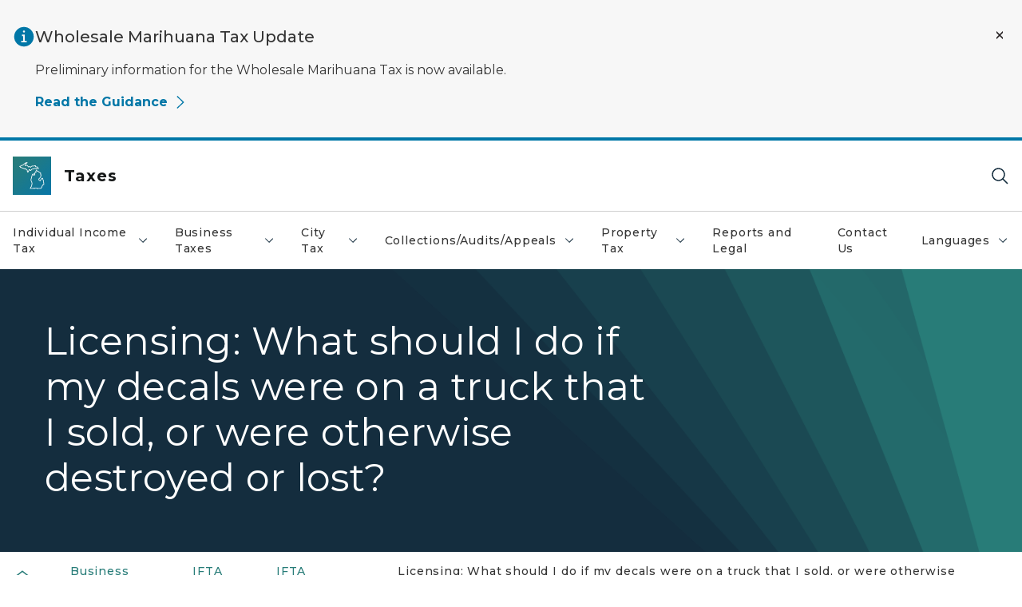

--- FILE ---
content_type: text/html; charset=utf-8
request_url: https://www.michigan.gov/taxes/business-taxes/ifta/faq/general/licensing-what-should-i-do-if-my-decals-were-on-a-truck-that-i-sold-or-were-otherwise-destroyed-or-
body_size: 23756
content:



<!DOCTYPE html>
<!--[if lt IE 7]>      <html class="no-js lt-ie9 lt-ie8 lt-ie7"> <![endif]-->
<!--[if IE 7]>         <html class="no-js lt-ie9 lt-ie8"> <![endif]-->
<!--[if IE 8]>         <html class="no-js lt-ie9"> <![endif]-->
<!--[if gt IE 8]><!-->
<html class="no-js" lang="en">
<!--<![endif]-->
<head>
<link href="/taxes/-/media/Base-Themes/Core-Libraries/styles/optimized-min.css?rev=0d5ba9d6f4d64dc58b0ec50ad1bb0b58&hash=0B234BF7B16CEC9AAC800E1AB2F9C0AA" rel="stylesheet" /><link href="/taxes/-/media/Base-Themes/Main-Theme/styles/optimized-min.css?rev=dd491b74890540928bec94fb7f92c1a6&hash=6E96F2B837DF53D5A54DCB7FCEA05816" rel="stylesheet" /><link href="/taxes/-/media/Themes/eMiCoreTheme/som-guidelines/styles/pre-optimized-min.css?rev=39f954cab04a4fd4ab37c3bf766a1370&hash=2C9706CF73CF4B2380B1B1472A069BD2" rel="stylesheet" /><link href="/taxes/-/media/Themes/eMiCoreTheme/DataTables/Styles/optimized-min.css?rev=99f96bab3005400ea7c6c4472bdd5f11&hash=46EE54A15563CD712614CD0E7851C63E" rel="stylesheet" /><link href="/taxes/-/media/Base-Themes/Slick-Carousel/styles/optimized-min.css?rev=9524f845a6664e6891d64d36f9961a6c&hash=27D1E58C4E9676FF1A79AAC0C989AADF" rel="stylesheet" /><link href="/taxes/-/media/Themes/eMiCoreTheme/DateRangePicker/Styles/optimized-min.css?rev=2ef96215d9ef47f69da97c840a8917dd&hash=9B378C8706F2BD69B7D972F403FB361F" rel="stylesheet" /><link href="/taxes/-/media/Themes/eMiCoreTheme/eMiCoreTheme/styles/pre-optimized-min.css?rev=4d1836aa208e4b49b392aeec14e1c97d&hash=DFFAC46E3799EC33F1C6CAE284E05BF3" rel="stylesheet" />    



    <title>Licensing: What should I do if my decals were on a truck that I sold, or were otherwise destroyed or lost?</title>


<link rel="canonical" href="https://www.michigan.gov/taxes/business-taxes/ifta/faq/general/licensing-what-should-i-do-if-my-decals-were-on-a-truck-that-i-sold-or-were-otherwise-destroyed-or-">



    <link href="/taxes/-/media/Project/Websites/shared/Browser-Icon/favicon.ico?rev=2e0c4e282d1f41d7add652b27b58dd38&amp;hash=4E66DAD256C25E7A50E4FD5DF7292519" rel="shortcut icon" />


    

    <!--Custom eMich Metadata Rendering advanced Favicon from SXA Site Settings-->

    
            <link rel="apple-touch-icon" sizes="180x180" href="/taxes/-/media/Project/Websites/shared/Browser-Icon/apple-touch-icon.png?rev=6ba8df484dcd48a7b322e75d818cc69d&hash=C58A8B5C7A62CBFEBE786B8729BB9175" />
        
    
            <link rel="icon" type="image/png" sizes="32x32" href="/taxes/-/media/Project/Websites/shared/Browser-Icon/favicon-32x32.png?rev=7022dacf2ef14b248b731f451c62a380&hash=3DC7BEF8D2FD480CE96D46100CF9C178" />
        
    
            <link rel="icon" type="image/png" sizes="16x16" href="/taxes/-/media/Project/Websites/shared/Browser-Icon/favicon-16x16.png?rev=7f7c62522a1646349d767d94fe24a637&hash=CD54A651550A78E1F81CACA5E0A7749D" />
        
    
            <link rel="manifest" href="/taxes/-/media/Project/Websites/shared/Browser-Icon/site.webmanifest?rev=83ca428ef151478d8decb815e7217495&hash=35D4837F1F95382720358513EAF1BA81" />
        
    
            <link rel="mask-icon" href="/taxes/-/media/Project/Websites/shared/Browser-Icon/safari-pinned-tab.svg?rev=51f3e40a77134fbbb2233ded33af6d5e&hash=55D142FEE68AEE84455D5E172D49FDAE" color="#277c78" />
        
    
            <meta name="msapplication-config" content="/taxes/-/media/Project/Websites/shared/Browser-Icon/browserconfig.xml?rev=15a1c884ffca4409bb27fcec7eef109e&hash=3884974053422B6758BFBB78B2246197" />
        
    
            <meta name="msapplication-TileColor" content="#277c78" />
        
    
            <meta name="theme-color" content="#ffffff" />
        


    

<!-- Coveo Metadata fields -->




	<meta name="site-name" content="Taxes" />


<meta name="site-path" content="taxes" />
<meta name="site-logo" content="/taxes/-/media/Images/Logos/treasury.svg?rev=8e53460de7f548e3a5c741489726fbcc&hash=E6EF0D65704A2DBB570260231D1071EE" />


<meta name="site-agency" content="Treasury" />
<meta name="site-agency-name" content="Taxes" />
<meta name="item-type" content="Page" />
<meta name="grouped-item-type" content="Webpages" />
<meta name="site-hierarchy" content="Department of Treasury|Taxes" />
<meta name="sxa-tags" content="Department of Treasury" />
<meta name="page-summary" content="Submit form 2824, Statement Claiming Lost, Destroyed, Undelivered or Stolen State of Michigan IFTA Fuel Decal(s) to remove old decals from your account. Then log in to your online IFTA IPC account to order a replacement (additional) decal. Refer to the question above for instructions on ordering a replacem" />
<meta name="page-template" content="Page" />
<meta name="page-image" content="" />
<meta name="page-hasformcomponent" content="false" />
<meta name="robots" content="" />
<meta name="page-breadcrumb" content="Taxes|Business Taxes|IFTA Tax|IFTA Questions|Licensing: What should I do if my decals were on a truck that I sold, or were otherwise destroyed or lost?" />






<!-- end Coveo Metadata fields -->



<meta property="og:description"  content="Submit form 2824, Statement Claiming Lost, Destroyed, Undelivered or Stolen State of Michigan IFTA Fuel Decal(s) to remove old decals from your account. Then log in to your online IFTA IPC account to order a replacement (additional) decal. Refer to the question above for instructions on ordering a replacem"><meta property="og:image"  content="https://www.michigan.gov/taxes/-/media/Project/Websites/SOM/Images/Global-SOM/Michigangov-OG-Image.png?rev=04d34972184442b1bd24b5efb46cd150&amp;hash=0B77CCF8FCF91510BD9592DEA9A686C1"><meta property="og:title"  content="Licensing: What should I do if my decals were on a truck that I sold, or were otherwise destroyed or lost?"><meta property="og:url"  content="https://www.michigan.gov/taxes/business-taxes/ifta/faq/general/licensing-what-should-i-do-if-my-decals-were-on-a-truck-that-i-sold-or-were-otherwise-destroyed-or-">



<meta  name="description" content="Submit form 2824, Statement Claiming Lost, Destroyed, Undelivered or Stolen State of Michigan IFTA Fuel Decal(s) to remove old decals from your account. Then log in to your online IFTA IPC account to order a replacement (additional) decal. Refer to the question above for instructions on ordering a replacem">



<meta property="twitter:title"  content="Licensing: What should I do if my decals were on a truck that I sold, or were otherwise destroyed or lost?"><meta property="twitter:card"  content="summary_large_image">

    <meta name="viewport" content="width=device-width, initial-scale=1" />


    


<!-- Google Tag Manager -->
<script>(function(w,d,s,l,i){w[l]=w[l]||[];w[l].push({'gtm.start':
new Date().getTime(),event:'gtm.js'});var f=d.getElementsByTagName(s)[0],
j=d.createElement(s),dl=l!='dataLayer'?'&l='+l:'';j.async=true;j.src=
'https://www.googletagmanager.com/gtm.js?id='+i+dl;f.parentNode.insertBefore(j,f);
})(window,document,'script','dataLayer','GTM-WTW7M9');</script>
<!-- End Google Tag Manager -->


    





    




    <script type="application/ld+json">
             {"@context":"https://schema.org","@type":"WebPage","name":"Licensing: What should I do if my decals were on a truck that I sold, or were otherwise destroyed or lost?","description":"Submit form 2824, Statement Claiming Lost, Destroyed, Undelivered or Stolen State of Michigan IFTA Fuel Decal(s) to remove old decals from your account. Then log in to your online IFTA IPC account to order a replacement (additional) decal. Refer to the question above for instructions on ordering a replacem","url":"https://www.michigan.gov/taxes/business-taxes/ifta/faq/general/licensing-what-should-i-do-if-my-decals-were-on-a-truck-that-i-sold-or-were-otherwise-destroyed-or-","inLanguage":"en-US"}
    </script>

</head>
<body class="default-device bodyclass">
    



    


<!-- Google Tag Manager (noscript) -->
<noscript><iframe src='https://www.googletagmanager.com/ns.html?id=GTM-WTW7M9'
height="0" width="0" style="display:none;visibility:hidden" title="Google Tag Manager"></iframe></noscript>
<!-- End Google Tag Manager (noscript) -->

    
<!-- #wrapper -->

<div id="wrapper">
    <a class="sr-only sr-only-focusable jump-to-id header__skip" href="#pagebody" data-target-id="main"><span class="skip-main">Skip to main content</span></a>
    <!-- #header -->
    <header>
        <div id="header" class="">
            




    

    <section alertid="0841760a602643008322e3f1bb1ac9f0" duration="" class="important-information-box__section important-information-box__section--info">
        
        
        
                    
                    <div class="container">
                         <div class="important-information-box__close-button">
                            <button type="button" class="close-button" aria-label="Close Alert" alertid="{0841760A-6026-4300-8322-E3F1BB1AC9F0}">
                                <span class="close-icon-x" aria-hidden="true"></span>
                            </button>
                        </div>
                        <div class="row">
                            <div class="col-10">                        
                                <div class="important-information-box__section-content">
                                    <div class="important-information-box__icon-container">                                  
                                        <svg xmlns="http://www.w3.org/2000/svg" viewBox="0 0 32 32" aria-label="information filled" data-tags="info learn more tip help information filled filled" role="img" fill="currentColor" focusable="false"><path d="M16 2a14 14 0 1 0 14 14A14 14 0 0 0 16 2Zm0 5a1.5 1.5 0 1 1-1.5 1.5A1.5 1.5 0 0 1 16 7Zm4 17.12h-8v-2.25h2.88v-6.75H13v-2.25h4.13v9H20Z" /></svg> 
                                    </div>
                                    <div class="d-flex flex-column w-100 gy-0">
                                        
                                                                    <div class="important-information-box__section-heading">Wholesale Marihuana Tax Update</div>
                                                                
                                        
                                                                    <div class="rte-content"><p>Preliminary information for the Wholesale Marihuana&nbsp;Tax is now available.</p></div>
                                                                
                                        <a 
                                                                     class='view-link ' href='/taxes/business-taxes/wholesale-marihuana-tax' target=''>Read the Guidance<svg height="12px" width="12px" fill="currentColor" focusable="false" data-name="Layer 1" xmlns="http://www.w3.org/2000/svg" viewbox="0 0 7 12"><path fill-rule="nonzero" d="M5.569 5.994L0 .726.687 0l6.336 5.994-6.335 6.002L0 11.27z"/></path></svg></a>
                                                                
                                    </div>
                                </div>                        
                            </div>
                        </div>
                    </div>
                

    </section>

<div class="component content component__section main-width">
    <div class="component-content">
<div class="print-only">
  <div class="container">
    <div class="row text-center">
      <div class="col-12">
        <!-- Get Url for mobile page logo -->
       
          
              
       
          
              
               <img class="header-logo" src="/taxes/-/media/Project/Websites/shared/Site-Logos/MichiganGlobal-logo-Icon.svg?rev=e29162c06c174283bdf2106d78d932ac&hash=DBF7626C94C7A6AA6FD96B098F7A66E3" alt="Michigan Header Logo" /> 
             
    
      </div>
      <div class="col-12">
        <!-- Get Site Name -->
        <div class="section-title mb-0">Treasury Taxes</div>
      </div>
    </div>
  </div>
</div><div class="navbar"><div class="navbar-brand pl-1">

<a  href="/taxes" class="navbar-brand-img">

    
            <img class="header-logo-img" src="/taxes/-/media/Project/Websites/shared/Site-Logos/MichiganGlobal-logo-Icon.svg?rev=e29162c06c174283bdf2106d78d932ac&hash=DBF7626C94C7A6AA6FD96B098F7A66E3" alt="Michigan Header Logo" /> 
        
    

    
    
            <img class="header-logo" src="/taxes/-/media/Project/Websites/shared/Site-Logos/MichiganGlobal-logo-Icon.svg?rev=e29162c06c174283bdf2106d78d932ac&hash=DBF7626C94C7A6AA6FD96B098F7A66E3" alt="Michigan Header Logo" /> 
        
    
</a>

<a  href="/taxes" class="navbar-brand-title">
<div class="header__section-title">Taxes</div>
</a>
</div><div class="action-bar">
<button class="header__section-search-wrapper" aria-label="Search">
    <span class="header__section-search-icon" aria-hidden="true"></span>
</button>
 <button class="navigation-toggle-header" type="button" aria-label="Open Main Menu" aria-expanded="false" id="mobileMenuButton" aria-controls="mobileMenuContent">
    <span class="navigation-toggle-header-icon"></span>
 </button>
</div></div>    </div>
</div>



    <section class="component component-wrapper">
            <div class="container-fluid">
<div class="row">    <div class="component navigation col-12 d-none d-md-block navigation-main navigation-main-vertical">
        <div class="component-content">
<nav id="menuA" aria-label="Main menu" class="headerMain-menu main-width">
    <div class="menu-a">
        <div class="main-nav">
            <ul class="clearfix nav main-menu">
                                <li class="level1 rel-level1 nav-item">
                                    <div class="navigation-title field-navigation-title" data-id="#meganav_5aee3d8b43ed44c483c4347b1cbafd56">
                                        <button type="button" tabindex="0" data-index="0" class="not-link nav-link w-100 lv1-item_0" aria-expanded="false">
                                            Individual Income Tax
                                            <span class="header-caret"></span>
                                        </button>
                                    </div>
                                </li>
                                <li class="level1 rel-level1 nav-item">
                                    <div class="navigation-title field-navigation-title" data-id="#meganav_a654696408334ba385412e53ce505bce">
                                        <button type="button" tabindex="0" data-index="1" class="not-link nav-link w-100 lv1-item_1" aria-expanded="false">
                                            Business Taxes
                                            <span class="header-caret"></span>
                                        </button>
                                    </div>
                                </li>
                                <li class="level1 rel-level1 nav-item">
                                    <div class="navigation-title field-navigation-title" data-id="#meganav_688107d235a04cbfa0b2203ddcb7f4fe">
                                        <button type="button" tabindex="0" data-index="2" class="not-link nav-link w-100 lv1-item_2" aria-expanded="false">
                                            City Tax
                                            <span class="header-caret"></span>
                                        </button>
                                    </div>
                                </li>
                                <li class="level1 rel-level1 nav-item">
                                    <div class="navigation-title field-navigation-title" data-id="#meganav_79b01fe9b8a34a5282246493876c2f99">
                                        <button type="button" tabindex="0" data-index="3" class="not-link nav-link w-100 lv1-item_3" aria-expanded="false">
                                            Collections/Audits/Appeals
                                            <span class="header-caret"></span>
                                        </button>
                                    </div>
                                </li>
                                <li class="level1 rel-level1 nav-item">
                                    <div class="navigation-title field-navigation-title" data-id="#meganav_a3d4b3e9e0cc4d709b49d3ef31be6819">
                                        <button type="button" tabindex="0" data-index="4" class="not-link nav-link w-100 lv1-item_4" aria-expanded="false">
                                            Property Tax
                                            <span class="header-caret"></span>
                                        </button>
                                    </div>
                                </li>
                                <li class="level1 rel-level1 nav-item">
                                    <div class="navigation-title field-navigation-title">
                                        <a href="https://www.michigan.gov/treasury/reference" target="_self" data-index="5" class="nav-link lv1-item_5">
                                            Reports and Legal
                                        </a>
                                    </div>
                                </li>
                                <li class="level1 rel-level1 nav-item">
                                    <div class="navigation-title field-navigation-title">
                                        <a href="https://www.michigan.gov/treasury/contact-us" target="_self" data-index="6" class="nav-link lv1-item_6">
                                            Contact Us
                                        </a>
                                    </div>
                                </li>
                                <li class="level1 rel-level1 nav-item">
                                    <div class="navigation-title field-navigation-title" data-id="#meganav_e47ce26b36b64b5b9049cc25173379c3">
                                        <button type="button" tabindex="0" data-index="7" class="not-link nav-link w-100 lv1-item_7" aria-expanded="false">
                                            Languages
                                            <span class="header-caret"></span>
                                        </button>
                                    </div>
                                </li>

            </ul>
        </div>
    </div>
</nav>

        <div class="megamenu main-nav" id="meganav_5aee3d8b43ed44c483c4347b1cbafd56">
            <div class="container-fluid content-width px-0">
                <div class="row no-gutters">
                    <div class="col-12 col-md-5 second-level">
                        <div class="row no-gutters">
                            <div class="col-12">
                                <div class="second-level-title h1 ml-1 mb-1">Individual Income Tax</div>
                                <a class="second-level-link ml-1" href="/taxes/iit">
                                    Go to Individual Income Tax
                                    <span class="header-caret-next"></span>
                                </a>
                                <ul class="nav flex-column mt-1">
                                            <li class="nav-item">
                                                        <a href="/taxes/mitreasuryeservices" data-index="0" class="nav-link lv2-0" target="_self">
                                                            Michigan Treasury eServices
                                                        </a>
                                            </li>
                                            <li class="nav-item">
                                                        <button type="button" tabindex="0" data-index="1" class="not-link nav-link w-100 lv2-1 w-100" data-subnavid="#subnav_7a69253dd61b49a6bcc617363405bb46" data-linktarget="_self" aria-controls="subnav_7a69253dd61b49a6bcc617363405bb46" aria-expanded="false">
                                                            File a Return
                                                            <span class="header-caret-next"></span>
                                                        </button>
                                            </li>
                                            <li class="nav-item">
                                                        <button type="button" tabindex="0" data-index="2" class="not-link nav-link w-100 lv2-2 w-100" data-subnavid="#subnav_d547e689a3e24ec2898d8808539ef7cc" data-linktarget="_self" aria-controls="subnav_d547e689a3e24ec2898d8808539ef7cc" aria-expanded="false">
                                                            Make a Payment
                                                            <span class="header-caret-next"></span>
                                                        </button>
                                            </li>
                                            <li class="nav-item">
                                                        <button type="button" tabindex="0" data-index="3" class="not-link nav-link w-100 lv2-3 w-100" data-subnavid="#subnav_00fbe25788a047c4b625b1f5a6025d51" data-linktarget="_self" aria-controls="subnav_00fbe25788a047c4b625b1f5a6025d51" aria-expanded="false">
                                                            Where&#39;s My Refund?
                                                            <span class="header-caret-next"></span>
                                                        </button>
                                            </li>
                                            <li class="nav-item">
                                                        <a href="/taxes/iit-forms" data-index="4" class="nav-link lv2-4" target="_self">
                                                            Forms and Instructions
                                                        </a>
                                            </li>
                                            <li class="nav-item">
                                                        <a href="/taxes/iit/taxtools" data-index="5" class="nav-link lv2-5" target="_self">
                                                            Estimators and Calculators
                                                        </a>
                                            </li>
                                            <li class="nav-item">
                                                        <button type="button" tabindex="0" data-index="6" class="not-link nav-link w-100 lv2-6 w-100" data-subnavid="#subnav_6a8035a53d1244379c880a4cd4e77347" data-linktarget="_self" aria-controls="subnav_6a8035a53d1244379c880a4cd4e77347" aria-expanded="false">
                                                            Tax Guidance
                                                            <span class="header-caret-next"></span>
                                                        </button>
                                            </li>
                                            <li class="nav-item">
                                                        <a href="/taxes/professionals" data-index="7" class="nav-link lv2-7" target="_self">
                                                            Tax Professionals: Resources
                                                        </a>
                                            </li>
                                            <li class="nav-item">
                                                        <button type="button" tabindex="0" data-index="8" class="not-link nav-link w-100 lv2-8 w-100" data-subnavid="#subnav_7567de67412a48b0b3f186ead53fb553" data-linktarget="_self" aria-controls="subnav_7567de67412a48b0b3f186ead53fb553" aria-expanded="false">
                                                            Resolve an Issue
                                                            <span class="header-caret-next"></span>
                                                        </button>
                                            </li>
                                            <li class="nav-item">
                                                        <button type="button" tabindex="0" data-index="9" class="not-link nav-link w-100 lv2-9 w-100" data-subnavid="#subnav_b479c04d844e441583550272cb249863" data-linktarget="_self" aria-controls="subnav_b479c04d844e441583550272cb249863" aria-expanded="false">
                                                            Taxpayer Resources and Help
                                                            <span class="header-caret-next"></span>
                                                        </button>
                                            </li>
                                            <li class="nav-item">
                                                        <a href="/taxes/iit/contact-us" data-index="10" class="nav-link lv2-10 lv2-last" target="_self">
                                                            Contact Us
                                                        </a>
                                            </li>

                                </ul>
                            </div>
                        </div>
                    </div>
                    <div class="col-12 col-md-7 main-nav third-level active default"></div>
                        <div class="col-12 col-md-7 main-nav third-level" id="subnav_b30c36930cb946d9b9d62b3086f1264b">
                            <div class="row no-gutters">
                                <div class="col-12 col-md-8">
                                <div class="third-level-title h1 ml-1 mb-1">Michigan Treasury eServices</div>
                                <a class="third-level-link ml-1" href="/taxes/mitreasuryeservices" target="_self">
                                    Go to Michigan Treasury eServices
                                    <span class="header-caret-next"></span>
                                </a>
                                    <p class="ml-1 nav-text">
                                        
                                    </p>
                                </div>
                            </div>
                        </div>
                        <div class="col-12 col-md-7 main-nav third-level" id="subnav_7a69253dd61b49a6bcc617363405bb46">
                            <div class="row no-gutters">
                                <div class="col-12 col-md-8">
                                <div class="third-level-title h1 ml-1 mb-1">File a Return</div>
                                <a class="third-level-link ml-1" href="/taxes/iit/file-your-income-taxes" target="_self">
                                    Go to File a Return
                                    <span class="header-caret-next"></span>
                                </a>
                                    <p class="ml-1 nav-text">
                                        
                                    </p>
                                    <ul class="nav flex-column mt-1">
                                                <li class="nav-item">
                                                        <a href="/taxes/iit/file-your-income-taxes/am-i-required-to-file" data-index="0" class="nav-link lv3-0" target="_self">
                                                            Am I Required to File?
                                                        </a>
                                                </li>
                                                <li class="nav-item">
                                                        <a href="/taxes/iit/file-your-income-taxes/amended-returns" data-index="1" class="nav-link lv3-1" target="_self">
                                                            Amended Returns
                                                        </a>
                                                </li>
                                                <li class="nav-item">
                                                        <a href="/taxes/iit/file-your-income-taxes/1099-g" data-index="2" class="nav-link lv3-2" target="_self">
                                                            1099-G
                                                        </a>
                                                </li>
                                                <li class="nav-item">
                                                        <a href="/taxes/iit/file-your-income-taxes/e-file" data-index="3" class="nav-link lv3-3" target="_self">
                                                            E-File
                                                        </a>
                                                </li>
                                                <li class="nav-item">
                                                        <a href="/taxes/iit/file-your-income-taxes/general-income-tax-questions" data-index="4" class="nav-link lv3-4" target="_self">
                                                            General Income Tax Questions
                                                        </a>
                                                </li>
                                                <li class="nav-item">
                                                        <a href="/taxes/iit/file-your-income-taxes/resident-and-non-resident-income-faqs" data-index="5" class="nav-link lv3-5 lv3-last" target="_self">
                                                            Resident and Non/Resident Income FAQs
                                                        </a>
                                                </li>

                                    </ul>
                                </div>
                            </div>
                        </div>
                        <div class="col-12 col-md-7 main-nav third-level" id="subnav_d547e689a3e24ec2898d8808539ef7cc">
                            <div class="row no-gutters">
                                <div class="col-12 col-md-8">
                                <div class="third-level-title h1 ml-1 mb-1">Make a Payment</div>
                                <a class="third-level-link ml-1" href="/taxes/iit/iitpayments" target="_self">
                                    Go to Make a Payment
                                    <span class="header-caret-next"></span>
                                </a>
                                    <p class="ml-1 nav-text">
                                        
                                    </p>
                                    <ul class="nav flex-column mt-1">
                                                <li class="nav-item">
                                                        <a href="/taxes/iit/iitpayments/direct-deposit-faq" data-index="0" class="nav-link lv3-0" target="_self">
                                                            Direct Deposit FAQ
                                                        </a>
                                                </li>
                                                <li class="nav-item">
                                                        <a href="/taxes/iit/iitpayments/estimated-payments-faq" data-index="1" class="nav-link lv3-1 lv3-last" target="_self">
                                                            Estimated Payments FAQ
                                                        </a>
                                                </li>

                                    </ul>
                                </div>
                            </div>
                        </div>
                        <div class="col-12 col-md-7 main-nav third-level" id="subnav_00fbe25788a047c4b625b1f5a6025d51">
                            <div class="row no-gutters">
                                <div class="col-12 col-md-8">
                                <div class="third-level-title h1 ml-1 mb-1">Where&#39;s My Refund?</div>
                                <a class="third-level-link ml-1" href="/taxes/iit/refund" target="_self">
                                    Go to Where&#39;s My Refund?
                                    <span class="header-caret-next"></span>
                                </a>
                                    <p class="ml-1 nav-text">
                                        
                                    </p>
                                    <ul class="nav flex-column mt-1">
                                                <li class="nav-item">
                                                        <a href="/taxes/iit/refund/replacement-refund-checks" data-index="0" class="nav-link lv3-0 lv3-last" target="_self">
                                                            Replacement Refund Checks
                                                        </a>
                                                </li>

                                    </ul>
                                </div>
                            </div>
                        </div>
                        <div class="col-12 col-md-7 main-nav third-level" id="subnav_5de1ae5a87c348068d43802c9a6016b7">
                            <div class="row no-gutters">
                                <div class="col-12 col-md-8">
                                <div class="third-level-title h1 ml-1 mb-1">Forms and Instructions</div>
                                <a class="third-level-link ml-1" href="/taxes/iit-forms" target="_self">
                                    Go to Forms and Instructions
                                    <span class="header-caret-next"></span>
                                </a>
                                    <p class="ml-1 nav-text">
                                        
                                    </p>
                                </div>
                            </div>
                        </div>
                        <div class="col-12 col-md-7 main-nav third-level" id="subnav_c98f10da50a041e8ba6da7fbb794aff6">
                            <div class="row no-gutters">
                                <div class="col-12 col-md-8">
                                <div class="third-level-title h1 ml-1 mb-1">Estimators and Calculators</div>
                                <a class="third-level-link ml-1" href="/taxes/iit/taxtools" target="_self">
                                    Go to Estimators and Calculators
                                    <span class="header-caret-next"></span>
                                </a>
                                    <p class="ml-1 nav-text">
                                        Tax Tools
                                    </p>
                                </div>
                            </div>
                        </div>
                        <div class="col-12 col-md-7 main-nav third-level" id="subnav_6a8035a53d1244379c880a4cd4e77347">
                            <div class="row no-gutters">
                                <div class="col-12 col-md-8">
                                <div class="third-level-title h1 ml-1 mb-1">Tax Guidance</div>
                                <a class="third-level-link ml-1" href="/taxes/iit/tax-guidance" target="_self">
                                    Go to Tax Guidance
                                    <span class="header-caret-next"></span>
                                </a>
                                    <p class="ml-1 nav-text">
                                        
                                    </p>
                                    <ul class="nav flex-column mt-1">
                                                <li class="nav-item">
                                                        <a href="/taxes/iit/tax-guidance/taxable-income-faqs" data-index="0" class="nav-link lv3-0" target="_self">
                                                            Taxable Income FAQs
                                                        </a>
                                                </li>
                                                <li class="nav-item">
                                                        <a href="/taxes/iit/tax-guidance/total-household-resources" data-index="1" class="nav-link lv3-1" target="_self">
                                                            Total Household Resources
                                                        </a>
                                                </li>
                                                <li class="nav-item">
                                                        <a href="/taxes/iit/tax-guidance/credits-exemptions" data-index="2" class="nav-link lv3-2" target="_self">
                                                            IIT Credits, Exemptions, and Subtractions
                                                        </a>
                                                </li>
                                                <li class="nav-item">
                                                        <a href="/taxes/iit/tax-guidance/tax-situations" data-index="3" class="nav-link lv3-3" target="_self">
                                                            Situational Tax Information
                                                        </a>
                                                </li>
                                                <li class="nav-item">
                                                        <a href="/taxes/iit/tax-guidance/tax-year-info" data-index="4" class="nav-link lv3-4 lv3-last" target="_self">
                                                            Tax Year Information
                                                        </a>
                                                </li>

                                    </ul>
                                </div>
                            </div>
                        </div>
                        <div class="col-12 col-md-7 main-nav third-level" id="subnav_2dafff240ee54a84b3af221b8efea7ad">
                            <div class="row no-gutters">
                                <div class="col-12 col-md-8">
                                <div class="third-level-title h1 ml-1 mb-1">Tax Professionals: Resources</div>
                                <a class="third-level-link ml-1" href="/taxes/professionals" target="_self">
                                    Go to Tax Professionals: Resources
                                    <span class="header-caret-next"></span>
                                </a>
                                    <p class="ml-1 nav-text">
                                        
                                    </p>
                                </div>
                            </div>
                        </div>
                        <div class="col-12 col-md-7 main-nav third-level" id="subnav_7567de67412a48b0b3f186ead53fb553">
                            <div class="row no-gutters">
                                <div class="col-12 col-md-8">
                                <div class="third-level-title h1 ml-1 mb-1">Resolve an Issue</div>
                                <a class="third-level-link ml-1" href="/taxes/iit/resolveissue" target="_self">
                                    Go to Resolve an Issue
                                    <span class="header-caret-next"></span>
                                </a>
                                    <p class="ml-1 nav-text">
                                        Resolve an Issue
                                    </p>
                                    <ul class="nav flex-column mt-1">
                                                <li class="nav-item">
                                                        <a href="/taxes/iit/resolveissue/penalties-and-interest" data-index="0" class="nav-link lv3-0" target="_self">
                                                            Penalties and Interest
                                                        </a>
                                                </li>
                                                <li class="nav-item">
                                                        <a href="/taxes/iit/resolveissue/copies-of-returns" data-index="1" class="nav-link lv3-1" target="_self">
                                                            Copies of Returns
                                                        </a>
                                                </li>
                                                <li class="nav-item">
                                                        <a href="/taxes/iit/resolveissue/garnishment" data-index="2" class="nav-link lv3-2" target="_self">
                                                            Garnishment
                                                        </a>
                                                </li>
                                                <li class="nav-item">
                                                        <a href="/taxes/iit/resolveissue/theft" data-index="3" class="nav-link lv3-3 lv3-last" target="_self">
                                                            Identity Theft
                                                        </a>
                                                </li>

                                    </ul>
                                </div>
                            </div>
                        </div>
                        <div class="col-12 col-md-7 main-nav third-level" id="subnav_b479c04d844e441583550272cb249863">
                            <div class="row no-gutters">
                                <div class="col-12 col-md-8">
                                <div class="third-level-title h1 ml-1 mb-1">Taxpayer Resources and Help</div>
                                <a class="third-level-link ml-1" href="/taxes/iit/taxpayer-resources" target="_self">
                                    Go to Taxpayer Resources and Help
                                    <span class="header-caret-next"></span>
                                </a>
                                    <p class="ml-1 nav-text">
                                        
                                    </p>
                                    <ul class="nav flex-column mt-1">
                                                <li class="nav-item">
                                                        <a href="/taxes/iit/taxpayer-resources/iit-tax-preparation-help" data-index="0" class="nav-link lv3-0 lv3-last" target="_self">
                                                            IIT Tax Preparation Help
                                                        </a>
                                                </li>

                                    </ul>
                                </div>
                            </div>
                        </div>
                        <div class="col-12 col-md-7 main-nav third-level" id="subnav_f8f5b2c8287047e18eef44b978d6a32f">
                            <div class="row no-gutters">
                                <div class="col-12 col-md-8">
                                <div class="third-level-title h1 ml-1 mb-1">Contact Us</div>
                                <a class="third-level-link ml-1" href="/taxes/iit/contact-us" target="_self">
                                    Go to Contact Us
                                    <span class="header-caret-next"></span>
                                </a>
                                    <p class="ml-1 nav-text">
                                        
                                    </p>
                                </div>
                            </div>
                        </div>
                </div>
            </div>
        </div>
        <div class="megamenu main-nav" id="meganav_a654696408334ba385412e53ce505bce">
            <div class="container-fluid content-width px-0">
                <div class="row no-gutters">
                    <div class="col-12 col-md-5 second-level">
                        <div class="row no-gutters">
                            <div class="col-12">
                                <div class="second-level-title h1 ml-1 mb-1">Business Taxes</div>
                                <a class="second-level-link ml-1" href="/taxes/business-taxes">
                                    Go to Business Taxes
                                    <span class="header-caret-next"></span>
                                </a>
                                <ul class="nav flex-column mt-1">
                                            <li class="nav-item">
                                                        <button type="button" tabindex="0" data-index="0" class="not-link nav-link w-100 lv2-0 w-100" data-subnavid="#subnav_34bcacc76ba94278bce174af2cdbafff" data-linktarget="_self" aria-controls="subnav_34bcacc76ba94278bce174af2cdbafff" aria-expanded="false">
                                                            Wholesale Marihuana Tax
                                                            <span class="header-caret-next"></span>
                                                        </button>
                                            </li>
                                            <li class="nav-item">
                                                        <button type="button" tabindex="0" data-index="1" class="not-link nav-link w-100 lv2-1 w-100" data-subnavid="#subnav_23e2d647fdb0436b8aef999e985786e6" data-linktarget="_self" aria-controls="subnav_23e2d647fdb0436b8aef999e985786e6" aria-expanded="false">
                                                            Corporate Income Tax
                                                            <span class="header-caret-next"></span>
                                                        </button>
                                            </li>
                                            <li class="nav-item">
                                                        <button type="button" tabindex="0" data-index="2" class="not-link nav-link w-100 lv2-2 w-100" data-subnavid="#subnav_89ac8c21953046f7b127286cbfce0bc6" data-linktarget="_self" aria-controls="subnav_89ac8c21953046f7b127286cbfce0bc6" aria-expanded="false">
                                                            Flow-Through Entity Tax
                                                            <span class="header-caret-next"></span>
                                                        </button>
                                            </li>
                                            <li class="nav-item">
                                                        <button type="button" tabindex="0" data-index="3" class="not-link nav-link w-100 lv2-3 w-100" data-subnavid="#subnav_d52c033527ab4cd1b42cf32bc7752552" data-linktarget="_self" aria-controls="subnav_d52c033527ab4cd1b42cf32bc7752552" aria-expanded="false">
                                                            IFTA Tax
                                                            <span class="header-caret-next"></span>
                                                        </button>
                                            </li>
                                            <li class="nav-item">
                                                        <a href="/taxes/business-taxes/mret" data-index="4" class="nav-link lv2-4" target="_self">
                                                            Marihuana Retailers Excise (MRE) Tax
                                                        </a>
                                            </li>
                                            <li class="nav-item">
                                                        <button type="button" tabindex="0" data-index="5" class="not-link nav-link w-100 lv2-5 w-100" data-subnavid="#subnav_16f0328be2024c4da18861c1c6817668" data-linktarget="_self" aria-controls="subnav_16f0328be2024c4da18861c1c6817668" aria-expanded="false">
                                                            Michigan Business Tax
                                                            <span class="header-caret-next"></span>
                                                        </button>
                                            </li>
                                            <li class="nav-item">
                                                        <button type="button" tabindex="0" data-index="6" class="not-link nav-link w-100 lv2-6 w-100" data-subnavid="#subnav_6fdac4a1aaa548b19be681c2bcecee30" data-linktarget="_self" aria-controls="subnav_6fdac4a1aaa548b19be681c2bcecee30" aria-expanded="false">
                                                            Motor Fuel Tax
                                                            <span class="header-caret-next"></span>
                                                        </button>
                                            </li>
                                            <li class="nav-item">
                                                        <button type="button" tabindex="0" data-index="7" class="not-link nav-link w-100 lv2-7 w-100" data-subnavid="#subnav_da61e438ca0b4696beb52298e6b929d9" data-linktarget="_self" aria-controls="subnav_da61e438ca0b4696beb52298e6b929d9" aria-expanded="false">
                                                            Partnership Audit Adjustment
                                                            <span class="header-caret-next"></span>
                                                        </button>
                                            </li>
                                            <li class="nav-item">
                                                        <button type="button" tabindex="0" data-index="8" class="not-link nav-link w-100 lv2-8 w-100" data-subnavid="#subnav_478e1b723b5444129d1a627826e7c345" data-linktarget="_self" aria-controls="subnav_478e1b723b5444129d1a627826e7c345" aria-expanded="false">
                                                            Sales and Use Taxes
                                                            <span class="header-caret-next"></span>
                                                        </button>
                                            </li>
                                            <li class="nav-item">
                                                        <button type="button" tabindex="0" data-index="9" class="not-link nav-link w-100 lv2-9 w-100" data-subnavid="#subnav_80d3755793a94496b051b5e107e542e6" data-linktarget="_self" aria-controls="subnav_80d3755793a94496b051b5e107e542e6" aria-expanded="false">
                                                            Tobacco Tax
                                                            <span class="header-caret-next"></span>
                                                        </button>
                                            </li>
                                            <li class="nav-item">
                                                        <button type="button" tabindex="0" data-index="10" class="not-link nav-link w-100 lv2-10 w-100" data-subnavid="#subnav_59e8f4ba4e5845ee9141db7bfc22ec0c" data-linktarget="_self" aria-controls="subnav_59e8f4ba4e5845ee9141db7bfc22ec0c" aria-expanded="false">
                                                            Withholding Tax
                                                            <span class="header-caret-next"></span>
                                                        </button>
                                            </li>
                                            <li class="nav-item">
                                                        <button type="button" tabindex="0" data-index="11" class="not-link nav-link w-100 lv2-11 w-100" data-subnavid="#subnav_86bbdb3423d945e4b3eab737dfee277a" data-linktarget="_self" aria-controls="subnav_86bbdb3423d945e4b3eab737dfee277a" aria-expanded="false">
                                                            Heavy Equipment Owners Excise Tax
                                                            <span class="header-caret-next"></span>
                                                        </button>
                                            </li>
                                            <li class="nav-item">
                                                        <button type="button" tabindex="0" data-index="12" class="not-link nav-link w-100 lv2-12 w-100" data-subnavid="#subnav_6a3cd9c8009245dabeaa8fe00dd61438" data-linktarget="_self" aria-controls="subnav_6a3cd9c8009245dabeaa8fe00dd61438" aria-expanded="false">
                                                            Miscellaneous Taxes and Fees
                                                            <span class="header-caret-next"></span>
                                                        </button>
                                            </li>
                                            <li class="nav-item">
                                                        <button type="button" tabindex="0" data-index="13" class="not-link nav-link w-100 lv2-13 w-100" data-subnavid="#subnav_6732d165035d4ccdaadce00cb6435182" data-linktarget="_self" aria-controls="subnav_6732d165035d4ccdaadce00cb6435182" aria-expanded="false">
                                                            Michigan Treasury Online
                                                            <span class="header-caret-next"></span>
                                                        </button>
                                            </li>
                                            <li class="nav-item">
                                                        <button type="button" tabindex="0" data-index="14" class="not-link nav-link w-100 lv2-14 w-100" data-subnavid="#subnav_66750a91ba744c3dbcce551e02d20749" data-linktarget="_self" aria-controls="subnav_66750a91ba744c3dbcce551e02d20749" aria-expanded="false">
                                                            New Business Registration
                                                            <span class="header-caret-next"></span>
                                                        </button>
                                            </li>
                                            <li class="nav-item">
                                                        <a href="/taxes/taxpayer-advocate" data-index="15" class="nav-link lv2-15 lv2-last" target="_self">
                                                            Taxpayer Advocate
                                                        </a>
                                            </li>

                                </ul>
                            </div>
                        </div>
                    </div>
                    <div class="col-12 col-md-7 main-nav third-level active default"></div>
                        <div class="col-12 col-md-7 main-nav third-level" id="subnav_34bcacc76ba94278bce174af2cdbafff">
                            <div class="row no-gutters">
                                <div class="col-12 col-md-8">
                                <div class="third-level-title h1 ml-1 mb-1">Wholesale Marihuana Tax</div>
                                <a class="third-level-link ml-1" href="/taxes/business-taxes/wholesale-marihuana-tax" target="_self">
                                    Go to Wholesale Marihuana Tax
                                    <span class="header-caret-next"></span>
                                </a>
                                    <p class="ml-1 nav-text">
                                        
                                    </p>
                                    <ul class="nav flex-column mt-1">
                                                <li class="nav-item">
                                                        <a href="/taxes/business-taxes/wholesale-marihuana-tax/average-wholesale-prices" data-index="0" class="nav-link lv3-0" target="_self">
                                                            Average Wholesale Prices
                                                        </a>
                                                </li>
                                                <li class="nav-item">
                                                        <a href="/taxes/business-taxes/wholesale-marihuana-tax/definitions" data-index="1" class="nav-link lv3-1" target="_self">
                                                            Definitions
                                                        </a>
                                                </li>
                                                <li class="nav-item">
                                                        <a href="/taxes/business-taxes/wholesale-marihuana-tax/faq" data-index="2" class="nav-link lv3-2 lv3-last" target="_self">
                                                            FAQ
                                                        </a>
                                                </li>

                                    </ul>
                                </div>
                            </div>
                        </div>
                        <div class="col-12 col-md-7 main-nav third-level" id="subnav_23e2d647fdb0436b8aef999e985786e6">
                            <div class="row no-gutters">
                                <div class="col-12 col-md-8">
                                <div class="third-level-title h1 ml-1 mb-1">Corporate Income Tax</div>
                                <a class="third-level-link ml-1" href="/taxes/business-taxes/cit" target="_self">
                                    Go to Corporate Income Tax
                                    <span class="header-caret-next"></span>
                                </a>
                                    <p class="ml-1 nav-text">
                                        Corporate Income Tax
                                    </p>
                                    <ul class="nav flex-column mt-1">
                                                <li class="nav-item">
                                                        <a href="/taxes/business-taxes/cit/cit-due-dates" data-index="0" class="nav-link lv3-0 lv3-last" target="_self">
                                                            CIT Due Dates
                                                        </a>
                                                </li>

                                    </ul>
                                </div>
                            </div>
                        </div>
                        <div class="col-12 col-md-7 main-nav third-level" id="subnav_89ac8c21953046f7b127286cbfce0bc6">
                            <div class="row no-gutters">
                                <div class="col-12 col-md-8">
                                <div class="third-level-title h1 ml-1 mb-1">Flow-Through Entity Tax</div>
                                <a class="third-level-link ml-1" href="/taxes/business-taxes/flowthrough-entity-tax" target="_self">
                                    Go to Flow-Through Entity Tax
                                    <span class="header-caret-next"></span>
                                </a>
                                    <p class="ml-1 nav-text">
                                        
                                    </p>
                                    <ul class="nav flex-column mt-1">
                                                <li class="nav-item">
                                                        <a href="/taxes/business-taxes/flowthrough-entity-tax/ask-a-question" data-index="0" class="nav-link lv3-0" target="_self">
                                                            Ask A Question
                                                        </a>
                                                </li>
                                                <li class="nav-item">
                                                        <a href="/taxes/business-taxes/flowthrough-entity-tax/figures-needed-for-fte-reporting" data-index="1" class="nav-link lv3-1" target="_self">
                                                            Figures Needed for FTE Reporting
                                                        </a>
                                                </li>
                                                <li class="nav-item">
                                                        <a href="/taxes/business-taxes/flowthrough-entity-tax/frequently-asked-questions" data-index="2" class="nav-link lv3-2" target="_self">
                                                            Frequently Asked Questions
                                                        </a>
                                                </li>
                                                <li class="nav-item">
                                                        <a href="/taxes/business-taxes/flowthrough-entity-tax/report-and-pay-fte" data-index="3" class="nav-link lv3-3 lv3-last" target="_self">
                                                            Report and Pay FTE
                                                        </a>
                                                </li>

                                    </ul>
                                </div>
                            </div>
                        </div>
                        <div class="col-12 col-md-7 main-nav third-level" id="subnav_d52c033527ab4cd1b42cf32bc7752552">
                            <div class="row no-gutters">
                                <div class="col-12 col-md-8">
                                <div class="third-level-title h1 ml-1 mb-1">IFTA Tax</div>
                                <a class="third-level-link ml-1" href="/taxes/business-taxes/ifta" target="_self">
                                    Go to IFTA Tax
                                    <span class="header-caret-next"></span>
                                </a>
                                    <p class="ml-1 nav-text">
                                        IFTA Tax
                                    </p>
                                    <ul class="nav flex-column mt-1">
                                                <li class="nav-item">
                                                        <a href="/taxes/business-taxes/ifta/ipc-resources" data-index="0" class="nav-link lv3-0" target="_self">
                                                            IPC Resources
                                                        </a>
                                                </li>
                                                <li class="nav-item">
                                                        <a href="/taxes/business-taxes/ifta/michigan-wisconsin-fuel-tax-reciprocity-agreement" data-index="1" class="nav-link lv3-1 lv3-last" target="_self">
                                                            Michigan Wisconsin Fuel Tax Reciprocity Agreement
                                                        </a>
                                                </li>

                                    </ul>
                                </div>
                            </div>
                        </div>
                        <div class="col-12 col-md-7 main-nav third-level" id="subnav_a2438acea4eb404e9f4484da4facd4b4">
                            <div class="row no-gutters">
                                <div class="col-12 col-md-8">
                                <div class="third-level-title h1 ml-1 mb-1">Marihuana Retailers Excise (MRE) Tax</div>
                                <a class="third-level-link ml-1" href="/taxes/business-taxes/mret" target="_self">
                                    Go to Marihuana Retailers Excise (MRE) Tax
                                    <span class="header-caret-next"></span>
                                </a>
                                    <p class="ml-1 nav-text">
                                        Marihuana Retailers Excise (MRE) Tax
                                    </p>
                                </div>
                            </div>
                        </div>
                        <div class="col-12 col-md-7 main-nav third-level" id="subnav_16f0328be2024c4da18861c1c6817668">
                            <div class="row no-gutters">
                                <div class="col-12 col-md-8">
                                <div class="third-level-title h1 ml-1 mb-1">Michigan Business Tax</div>
                                <a class="third-level-link ml-1" href="/taxes/business-taxes/mbt" target="_self">
                                    Go to Michigan Business Tax
                                    <span class="header-caret-next"></span>
                                </a>
                                    <p class="ml-1 nav-text">
                                        Michigan Business Tax
                                    </p>
                                    <ul class="nav flex-column mt-1">
                                                <li class="nav-item">
                                                        <a href="/taxes/business-taxes/mbt/2019-mbt-forms" data-index="0" class="nav-link lv3-0" target="_self">
                                                            2019 MBT Forms
                                                        </a>
                                                </li>
                                                <li class="nav-item">
                                                        <a href="/taxes/business-taxes/mbt/2020-mbt-forms" data-index="1" class="nav-link lv3-1" target="_self">
                                                            2020 MBT Forms
                                                        </a>
                                                </li>
                                                <li class="nav-item">
                                                        <a href="/taxes/business-taxes/mbt/2021-michigan-business-tax-forms" data-index="2" class="nav-link lv3-2" target="_self">
                                                            2021 Michigan Business Tax Forms
                                                        </a>
                                                </li>
                                                <li class="nav-item">
                                                        <a href="/taxes/business-taxes/mbt/2022-michigan-business-tax-forms" data-index="3" class="nav-link lv3-3" target="_self">
                                                            2022 Michigan Business Tax Forms
                                                        </a>
                                                </li>
                                                <li class="nav-item">
                                                        <a href="/taxes/business-taxes/mbt/2023-michigan-business-tax-forms" data-index="4" class="nav-link lv3-4" target="_self">
                                                            2023 Michigan Business Tax Forms
                                                        </a>
                                                </li>
                                                <li class="nav-item">
                                                        <a href="/taxes/business-taxes/mbt/2024-michigan-business-tax-forms" data-index="5" class="nav-link lv3-5" target="_self">
                                                            2024 Michigan Business Tax Forms
                                                        </a>
                                                </li>
                                                <li class="nav-item">
                                                        <a href="/taxes/business-taxes/mbt/2025-michigan-business-tax-forms" data-index="6" class="nav-link lv3-6 lv3-last" target="_self">
                                                            2025 Michigan Business Tax Forms
                                                        </a>
                                                </li>

                                    </ul>
                                </div>
                            </div>
                        </div>
                        <div class="col-12 col-md-7 main-nav third-level" id="subnav_6fdac4a1aaa548b19be681c2bcecee30">
                            <div class="row no-gutters">
                                <div class="col-12 col-md-8">
                                <div class="third-level-title h1 ml-1 mb-1">Motor Fuel Tax</div>
                                <a class="third-level-link ml-1" href="/taxes/business-taxes/motor-fuel" target="_self">
                                    Go to Motor Fuel Tax
                                    <span class="header-caret-next"></span>
                                </a>
                                    <p class="ml-1 nav-text">
                                        Motor Fuel Tax
                                    </p>
                                    <ul class="nav flex-column mt-1">
                                                <li class="nav-item">
                                                        <a href="/taxes/business-taxes/motor-fuel/changes" data-index="0" class="nav-link lv3-0" target="_self">
                                                            Fuel Tax Changes
                                                        </a>
                                                </li>
                                                <li class="nav-item">
                                                        <a href="/taxes/business-taxes/motor-fuel/current-tax-rates-for-motor-fuel-and-alternative-fuel" data-index="1" class="nav-link lv3-1" target="_self">
                                                            Tax Rates
                                                        </a>
                                                </li>
                                                <li class="nav-item">
                                                        <a href="/taxes/business-taxes/motor-fuel/michigan-terminal-control-numbers" data-index="2" class="nav-link lv3-2 lv3-last" target="_self">
                                                            Michigan Terminal Control Numbers
                                                        </a>
                                                </li>

                                    </ul>
                                </div>
                            </div>
                        </div>
                        <div class="col-12 col-md-7 main-nav third-level" id="subnav_da61e438ca0b4696beb52298e6b929d9">
                            <div class="row no-gutters">
                                <div class="col-12 col-md-8">
                                <div class="third-level-title h1 ml-1 mb-1">Partnership Audit Adjustment</div>
                                <a class="third-level-link ml-1" href="/taxes/business-taxes/partnership-audit-adjustment" target="_self">
                                    Go to Partnership Audit Adjustment
                                    <span class="header-caret-next"></span>
                                </a>
                                    <p class="ml-1 nav-text">
                                        
                                    </p>
                                    <ul class="nav flex-column mt-1">
                                                <li class="nav-item">
                                                        <a href="/taxes/business-taxes/partnership-audit-adjustment/report-and-pay-paa" data-index="0" class="nav-link lv3-0 lv3-last" target="_self">
                                                            Report and Pay PAA
                                                        </a>
                                                </li>

                                    </ul>
                                </div>
                            </div>
                        </div>
                        <div class="col-12 col-md-7 main-nav third-level" id="subnav_478e1b723b5444129d1a627826e7c345">
                            <div class="row no-gutters">
                                <div class="col-12 col-md-8">
                                <div class="third-level-title h1 ml-1 mb-1">Sales and Use Taxes</div>
                                <a class="third-level-link ml-1" href="/taxes/business-taxes/sales-use-tax" target="_self">
                                    Go to Sales and Use Taxes
                                    <span class="header-caret-next"></span>
                                </a>
                                    <p class="ml-1 nav-text">
                                        Sales and Use Taxes
                                    </p>
                                    <ul class="nav flex-column mt-1">
                                                <li class="nav-item">
                                                        <a href="/taxes/business-taxes/new-biz" data-index="0" class="nav-link lv3-0" target="_self">
                                                            Register for Sales Tax
                                                        </a>
                                                </li>
                                                <li class="nav-item">
                                                        <a href="https://mto.treasury.michigan.gov/" data-index="1" class="nav-link lv3-1" target="_blank">
                                                            Michigan Treasury Online
                                                        </a>
                                                </li>
                                                <li class="nav-item">
                                                        <a href="/taxes/business-taxes/sales-use-tax/2026-sales-and-use-tax-forms" data-index="2" class="nav-link lv3-2" target="_self">
                                                            Forms and Instructions
                                                        </a>
                                                </li>
                                                <li class="nav-item">
                                                        <a href="/taxes/business-taxes/withholding/sales-use-and-withholding-tax-payment-options" data-index="3" class="nav-link lv3-3" target="_self">
                                                            Electronic Payments
                                                        </a>
                                                </li>
                                                <li class="nav-item">
                                                        <a href="/taxes/business-taxes/sales-use-tax/information" data-index="4" class="nav-link lv3-4" target="_self">
                                                            Guidance and FAQs
                                                        </a>
                                                </li>
                                                <li class="nav-item">
                                                        <a href="/taxes/business-taxes/sales-use-tax/ask-suw" data-index="5" class="nav-link lv3-5 lv3-last" target="_self">
                                                            Ask SUW a Question
                                                        </a>
                                                </li>

                                    </ul>
                                </div>
                            </div>
                        </div>
                        <div class="col-12 col-md-7 main-nav third-level" id="subnav_80d3755793a94496b051b5e107e542e6">
                            <div class="row no-gutters">
                                <div class="col-12 col-md-8">
                                <div class="third-level-title h1 ml-1 mb-1">Tobacco Tax</div>
                                <a class="third-level-link ml-1" href="/taxes/business-taxes/tobacco" target="_self">
                                    Go to Tobacco Tax
                                    <span class="header-caret-next"></span>
                                </a>
                                    <p class="ml-1 nav-text">
                                        Tobacco Tax
                                    </p>
                                    <ul class="nav flex-column mt-1">
                                                <li class="nav-item">
                                                        <a href="/taxes/business-taxes/tobacco/cigarette-schedules" data-index="0" class="nav-link lv3-0" target="_self">
                                                            Cigarette Schedules
                                                        </a>
                                                </li>
                                                <li class="nav-item">
                                                        <a href="/taxes/business-taxes/tobacco/otp-schedules" data-index="1" class="nav-link lv3-1" target="_self">
                                                            Cigarette Schedules
                                                        </a>
                                                </li>
                                                <li class="nav-item">
                                                        <a href="/taxes/business-taxes/tobacco/modified-risk-products" data-index="2" class="nav-link lv3-2" target="_self">
                                                            Modified Risk Products
                                                        </a>
                                                </li>
                                                <li class="nav-item">
                                                        <a href="/taxes/business-taxes/tobacco/npm-directory" data-index="3" class="nav-link lv3-3" target="_self">
                                                            NPM Directory
                                                        </a>
                                                </li>
                                                <li class="nav-item">
                                                        <a href="/taxes/business-taxes/tobacco/stamping" data-index="4" class="nav-link lv3-4 lv3-last" target="_self">
                                                            Stamping
                                                        </a>
                                                </li>

                                    </ul>
                                </div>
                            </div>
                        </div>
                        <div class="col-12 col-md-7 main-nav third-level" id="subnav_59e8f4ba4e5845ee9141db7bfc22ec0c">
                            <div class="row no-gutters">
                                <div class="col-12 col-md-8">
                                <div class="third-level-title h1 ml-1 mb-1">Withholding Tax</div>
                                <a class="third-level-link ml-1" href="/taxes/business-taxes/withholding" target="_self">
                                    Go to Withholding Tax
                                    <span class="header-caret-next"></span>
                                </a>
                                    <p class="ml-1 nav-text">
                                        Withholding Tax
                                    </p>
                                    <ul class="nav flex-column mt-1">
                                                <li class="nav-item">
                                                        <a href="/taxes/business-taxes/withholding/2025-income-tax-withholding-tables" data-index="0" class="nav-link lv3-0" target="_self">
                                                            Income Tax Withholding Tables
                                                        </a>
                                                </li>
                                                <li class="nav-item">
                                                        <a href="/taxes/business-taxes/new-biz" data-index="1" class="nav-link lv3-1" target="_self">
                                                            Register for Withholding Tax
                                                        </a>
                                                </li>
                                                <li class="nav-item">
                                                        <a href="https://mto.treasury.michigan.gov/" data-index="2" class="nav-link lv3-2" target="_blank">
                                                            Michigan Treasury Online
                                                        </a>
                                                </li>
                                                <li class="nav-item">
                                                        <a href="/taxes/business-taxes/withholding/calendar-year-tax-information" data-index="3" class="nav-link lv3-3" target="_self">
                                                            Information and Forms by Calendar Year
                                                        </a>
                                                </li>
                                                <li class="nav-item">
                                                        <a href="/taxes/business-taxes/withholding/sales-use-and-withholding-tax-payment-options" data-index="4" class="nav-link lv3-4" target="_self">
                                                            Electronic Payments
                                                        </a>
                                                </li>
                                                <li class="nav-item">
                                                        <a href="/taxes/business-taxes/withholding/news/w2-and-1099-filing-requirements" data-index="5" class="nav-link lv3-5" target="_self">
                                                            W-2s and 1099s
                                                        </a>
                                                </li>
                                                <li class="nav-item">
                                                        <a href="/taxes/business-taxes/payroll-service-providers" data-index="6" class="nav-link lv3-6" target="_self">
                                                            Payroll Service Providers
                                                        </a>
                                                </li>
                                                <li class="nav-item">
                                                        <a href="/taxes/business-taxes/withholding/withholding-for-pension-administrators" data-index="7" class="nav-link lv3-7" target="_self">
                                                            Pension Administrators
                                                        </a>
                                                </li>
                                                <li class="nav-item">
                                                        <a href="/taxes/business-taxes/withholding/retirees" data-index="8" class="nav-link lv3-8" target="_self">
                                                            Pension Recipients
                                                        </a>
                                                </li>
                                                <li class="nav-item">
                                                        <a href="/taxes/business-taxes/withholding/withholding-tax-faqs" data-index="9" class="nav-link lv3-9 lv3-last" target="_self">
                                                            Withholding Tax FAQs
                                                        </a>
                                                </li>

                                    </ul>
                                </div>
                            </div>
                        </div>
                        <div class="col-12 col-md-7 main-nav third-level" id="subnav_86bbdb3423d945e4b3eab737dfee277a">
                            <div class="row no-gutters">
                                <div class="col-12 col-md-8">
                                <div class="third-level-title h1 ml-1 mb-1">Heavy Equipment Owners Excise Tax</div>
                                <a class="third-level-link ml-1" href="/taxes/business-taxes/heavy-equipment" target="_self">
                                    Go to Heavy Equipment Owners Excise Tax
                                    <span class="header-caret-next"></span>
                                </a>
                                    <p class="ml-1 nav-text">
                                        
                                    </p>
                                    <ul class="nav flex-column mt-1">
                                                <li class="nav-item">
                                                        <a href="/taxes/business-taxes/heavy-equipment/tax-rate-change" data-index="0" class="nav-link lv3-0 lv3-last" target="_self">
                                                            Tax Rate Change
                                                        </a>
                                                </li>

                                    </ul>
                                </div>
                            </div>
                        </div>
                        <div class="col-12 col-md-7 main-nav third-level" id="subnav_6a3cd9c8009245dabeaa8fe00dd61438">
                            <div class="row no-gutters">
                                <div class="col-12 col-md-8">
                                <div class="third-level-title h1 ml-1 mb-1">Miscellaneous Taxes and Fees</div>
                                <a class="third-level-link ml-1" href="/taxes/business-taxes/misc" target="_self">
                                    Go to Miscellaneous Taxes and Fees
                                    <span class="header-caret-next"></span>
                                </a>
                                    <p class="ml-1 nav-text">
                                        Miscellaneous Taxes and Fees
                                    </p>
                                    <ul class="nav flex-column mt-1">
                                                <li class="nav-item">
                                                        <a href="/taxes/business-taxes/misc/bottle-deposit" data-index="0" class="nav-link lv3-0" target="_self">
                                                            Bottle Deposit
                                                        </a>
                                                </li>
                                                <li class="nav-item">
                                                        <a href="/taxes/business-taxes/misc/severance" data-index="1" class="nav-link lv3-1" target="_self">
                                                            Severance Tax
                                                        </a>
                                                </li>
                                                <li class="nav-item">
                                                        <a href="/taxes/business-taxes/misc/convention-facility-development" data-index="2" class="nav-link lv3-2 lv3-last" target="_self">
                                                            Convention Facility Development
                                                        </a>
                                                </li>

                                    </ul>
                                </div>
                            </div>
                        </div>
                        <div class="col-12 col-md-7 main-nav third-level" id="subnav_6732d165035d4ccdaadce00cb6435182">
                            <div class="row no-gutters">
                                <div class="col-12 col-md-8">
                                <div class="third-level-title h1 ml-1 mb-1">Michigan Treasury Online</div>
                                <a class="third-level-link ml-1" href="/taxes/business-taxes/mto" target="_self">
                                    Go to Michigan Treasury Online
                                    <span class="header-caret-next"></span>
                                </a>
                                    <p class="ml-1 nav-text">
                                        Michigan Treasury Online Business Services
                                    </p>
                                    <ul class="nav flex-column mt-1">
                                                <li class="nav-item">
                                                        <a href="/taxes/business-taxes/mto/michigan-treasury-online-ask-a-question" data-index="0" class="nav-link lv3-0" target="_self">
                                                            Michigan Treasury Online - Ask a Question
                                                        </a>
                                                </li>
                                                <li class="nav-item">
                                                        <a href="/taxes/business-taxes/mto/mto-payments" data-index="1" class="nav-link lv3-1" target="_self">
                                                            MTO Electronic Payments
                                                        </a>
                                                </li>
                                                <li class="nav-item">
                                                        <a href="/taxes/business-taxes/mto/help" data-index="2" class="nav-link lv3-2 lv3-last" target="_self">
                                                            MTO Tutorials
                                                        </a>
                                                </li>

                                    </ul>
                                </div>
                            </div>
                        </div>
                        <div class="col-12 col-md-7 main-nav third-level" id="subnav_66750a91ba744c3dbcce551e02d20749">
                            <div class="row no-gutters">
                                <div class="col-12 col-md-8">
                                <div class="third-level-title h1 ml-1 mb-1">New Business Registration</div>
                                <a class="third-level-link ml-1" href="/taxes/business-taxes/new-biz" target="_self">
                                    Go to New Business Registration
                                    <span class="header-caret-next"></span>
                                </a>
                                    <p class="ml-1 nav-text">
                                        New Business Registration
                                    </p>
                                    <ul class="nav flex-column mt-1">
                                                <li class="nav-item">
                                                        <a href="/taxes/business-taxes/new-biz/about-the-streamlined-sales-and-use-tax-project" data-index="0" class="nav-link lv3-0" target="_self">
                                                            About the Streamlined Sales and Use Tax Project
                                                        </a>
                                                </li>
                                                <li class="nav-item">
                                                        <a href="/taxes/business-taxes/new-biz/online-business-registration" data-index="1" class="nav-link lv3-1 lv3-last" target="_self">
                                                            Online Business Registration
                                                        </a>
                                                </li>

                                    </ul>
                                </div>
                            </div>
                        </div>
                        <div class="col-12 col-md-7 main-nav third-level" id="subnav_2554f9dcbcbb46ef930248a7d5035116">
                            <div class="row no-gutters">
                                <div class="col-12 col-md-8">
                                <div class="third-level-title h1 ml-1 mb-1">Taxpayer Advocate</div>
                                <a class="third-level-link ml-1" href="/taxes/taxpayer-advocate" target="_self">
                                    Go to Taxpayer Advocate
                                    <span class="header-caret-next"></span>
                                </a>
                                    <p class="ml-1 nav-text">
                                        
                                    </p>
                                </div>
                            </div>
                        </div>
                </div>
            </div>
        </div>
        <div class="megamenu main-nav" id="meganav_688107d235a04cbfa0b2203ddcb7f4fe">
            <div class="container-fluid content-width px-0">
                <div class="row no-gutters">
                    <div class="col-12 col-md-5 second-level">
                        <div class="row no-gutters">
                            <div class="col-12">
                                <div class="second-level-title h1 ml-1 mb-1">City Tax</div>
                                <a class="second-level-link ml-1" href="/taxes/citytax">
                                    Go to City Tax
                                    <span class="header-caret-next"></span>
                                </a>
                                <ul class="nav flex-column mt-1">
                                            <li class="nav-item">
                                                        <a href="/taxes/citytax/detroit/individual" data-index="0" class="nav-link lv2-0" target="_self">
                                                            Detroit Individual Income Tax
                                                        </a>
                                            </li>
                                            <li class="nav-item">
                                                        <a href="/taxes/citytax/detroit/business/cit" data-index="1" class="nav-link lv2-1" target="_self">
                                                            Detroit Corporate Income Tax
                                                        </a>
                                            </li>
                                            <li class="nav-item">
                                                        <a href="/taxes/citytax/detroit/business/withholding" data-index="2" class="nav-link lv2-2" target="_self">
                                                            Detroit Employer Withholding Tax
                                                        </a>
                                            </li>
                                            <li class="nav-item">
                                                        <a href="/taxes/citytax/detroit/business/fiduciary-income-taxes" data-index="3" class="nav-link lv2-3" target="_self">
                                                            Detroit Fiduciary Income Tax
                                                        </a>
                                            </li>
                                            <li class="nav-item">
                                                        <a href="/taxes/citytax/detroit/business/partnership" data-index="4" class="nav-link lv2-4" target="_self">
                                                            Detroit Partnership Tax
                                                        </a>
                                            </li>
                                            <li class="nav-item">
                                                        <a href="/taxes/taxpayer-advocate" data-index="5" class="nav-link lv2-5 lv2-last" target="_self">
                                                            Taxpayer Advocate
                                                        </a>
                                            </li>

                                </ul>
                            </div>
                        </div>
                    </div>
                    <div class="col-12 col-md-7 main-nav third-level active default"></div>
                        <div class="col-12 col-md-7 main-nav third-level" id="subnav_b06ac4946db144a9bda66d361c7e67a2">
                            <div class="row no-gutters">
                                <div class="col-12 col-md-8">
                                <div class="third-level-title h1 ml-1 mb-1">Detroit Individual Income Tax</div>
                                <a class="third-level-link ml-1" href="/taxes/citytax/detroit/individual" target="_self">
                                    Go to Detroit Individual Income Tax
                                    <span class="header-caret-next"></span>
                                </a>
                                    <p class="ml-1 nav-text">
                                        
                                    </p>
                                </div>
                            </div>
                        </div>
                        <div class="col-12 col-md-7 main-nav third-level" id="subnav_a30bf5660a2148569eaaab7cebbc125f">
                            <div class="row no-gutters">
                                <div class="col-12 col-md-8">
                                <div class="third-level-title h1 ml-1 mb-1">Detroit Corporate Income Tax</div>
                                <a class="third-level-link ml-1" href="/taxes/citytax/detroit/business/cit" target="_self">
                                    Go to Detroit Corporate Income Tax
                                    <span class="header-caret-next"></span>
                                </a>
                                    <p class="ml-1 nav-text">
                                        
                                    </p>
                                </div>
                            </div>
                        </div>
                        <div class="col-12 col-md-7 main-nav third-level" id="subnav_e82d4c9a5d2d43a89e33696907b73527">
                            <div class="row no-gutters">
                                <div class="col-12 col-md-8">
                                <div class="third-level-title h1 ml-1 mb-1">Detroit Employer Withholding Tax</div>
                                <a class="third-level-link ml-1" href="/taxes/citytax/detroit/business/withholding" target="_self">
                                    Go to Detroit Employer Withholding Tax
                                    <span class="header-caret-next"></span>
                                </a>
                                    <p class="ml-1 nav-text">
                                        
                                    </p>
                                </div>
                            </div>
                        </div>
                        <div class="col-12 col-md-7 main-nav third-level" id="subnav_9bc5c21992ce48849c279edecd0222f8">
                            <div class="row no-gutters">
                                <div class="col-12 col-md-8">
                                <div class="third-level-title h1 ml-1 mb-1">Detroit Fiduciary Income Tax</div>
                                <a class="third-level-link ml-1" href="/taxes/citytax/detroit/business/fiduciary-income-taxes" target="_self">
                                    Go to Detroit Fiduciary Income Tax
                                    <span class="header-caret-next"></span>
                                </a>
                                    <p class="ml-1 nav-text">
                                        
                                    </p>
                                </div>
                            </div>
                        </div>
                        <div class="col-12 col-md-7 main-nav third-level" id="subnav_6f3fd1f676ff4bba8d8210bc6352c08e">
                            <div class="row no-gutters">
                                <div class="col-12 col-md-8">
                                <div class="third-level-title h1 ml-1 mb-1">Detroit Partnership Tax</div>
                                <a class="third-level-link ml-1" href="/taxes/citytax/detroit/business/partnership" target="_self">
                                    Go to Detroit Partnership Tax
                                    <span class="header-caret-next"></span>
                                </a>
                                    <p class="ml-1 nav-text">
                                        
                                    </p>
                                </div>
                            </div>
                        </div>
                        <div class="col-12 col-md-7 main-nav third-level" id="subnav_188112d4660c4592a8da86aba8284d37">
                            <div class="row no-gutters">
                                <div class="col-12 col-md-8">
                                <div class="third-level-title h1 ml-1 mb-1">Taxpayer Advocate</div>
                                <a class="third-level-link ml-1" href="/taxes/taxpayer-advocate" target="_self">
                                    Go to Taxpayer Advocate
                                    <span class="header-caret-next"></span>
                                </a>
                                    <p class="ml-1 nav-text">
                                        
                                    </p>
                                </div>
                            </div>
                        </div>
                </div>
            </div>
        </div>
        <div class="megamenu main-nav" id="meganav_79b01fe9b8a34a5282246493876c2f99">
            <div class="container-fluid content-width px-0">
                <div class="row no-gutters">
                    <div class="col-12 col-md-5 second-level">
                        <div class="row no-gutters">
                            <div class="col-12">
                                <div class="second-level-title h1 ml-1 mb-1">Collections/Audits/Appeals</div>
                                <a class="second-level-link ml-1" href="/taxes/coll-audit">
                                    Go to Collections/Audits/Appeals
                                    <span class="header-caret-next"></span>
                                </a>
                                <ul class="nav flex-column mt-1">
                                            <li class="nav-item">
                                                        <button type="button" tabindex="0" data-index="0" class="not-link nav-link w-100 lv2-0 w-100" data-subnavid="#subnav_85c1db0635fb451b97939decb7a2c5aa" data-linktarget="_self" aria-controls="subnav_85c1db0635fb451b97939decb7a2c5aa" aria-expanded="false">
                                                            Hearings and Appeals
                                                            <span class="header-caret-next"></span>
                                                        </button>
                                            </li>
                                            <li class="nav-item">
                                                        <a href="/taxes/coll-audit/audit" data-index="1" class="nav-link lv2-1" target="_self">
                                                            Audit
                                                        </a>
                                            </li>
                                            <li class="nav-item">
                                                        <a href="/taxes/coll-audit/discovery" data-index="2" class="nav-link lv2-2" target="_self">
                                                            Discovery
                                                        </a>
                                            </li>
                                            <li class="nav-item">
                                                        <a href="/taxes/coll-audit/voluntary-disclosure" data-index="3" class="nav-link lv2-3" target="_self">
                                                            Voluntary Disclosure
                                                        </a>
                                            </li>
                                            <li class="nav-item">
                                                        <a href="/taxes/collections" data-index="4" class="nav-link lv2-4" target="_self">
                                                            Collections
                                                        </a>
                                            </li>
                                            <li class="nav-item">
                                                        <a href="/taxes/taxpayer-advocate" data-index="5" class="nav-link lv2-5 lv2-last" target="_self">
                                                            Taxpayer Advocate
                                                        </a>
                                            </li>

                                </ul>
                            </div>
                        </div>
                    </div>
                    <div class="col-12 col-md-7 main-nav third-level active default"></div>
                        <div class="col-12 col-md-7 main-nav third-level" id="subnav_85c1db0635fb451b97939decb7a2c5aa">
                            <div class="row no-gutters">
                                <div class="col-12 col-md-8">
                                <div class="third-level-title h1 ml-1 mb-1">Hearings and Appeals</div>
                                <a class="third-level-link ml-1" href="/taxes/coll-audit/hearings" target="_self">
                                    Go to Hearings and Appeals
                                    <span class="header-caret-next"></span>
                                </a>
                                    <p class="ml-1 nav-text">
                                        Hearings and Appeals
                                    </p>
                                    <ul class="nav flex-column mt-1">
                                                <li class="nav-item">
                                                        <a href="/taxes/coll-audit/hearings/guidelines-for-alternative-dispute-resolution-process" data-index="0" class="nav-link lv3-0" target="_self">
                                                            ADR Guidelines
                                                        </a>
                                                </li>
                                                <li class="nav-item">
                                                        <a href="/taxes/coll-audit/hearings/state-tax-hearings-and-appeals" data-index="1" class="nav-link lv3-1" target="_self">
                                                            State Tax Hearings and Appeals
                                                        </a>
                                                </li>
                                                <li class="nav-item">
                                                        <a href="/taxes/coll-audit/hearings/taxpayer-portal-instructions" data-index="2" class="nav-link lv3-2 lv3-last" target="_self">
                                                            Taxpayer Portal Instructions
                                                        </a>
                                                </li>

                                    </ul>
                                </div>
                            </div>
                        </div>
                        <div class="col-12 col-md-7 main-nav third-level" id="subnav_5b2e164461284ac6b8488ba88aee7afc">
                            <div class="row no-gutters">
                                <div class="col-12 col-md-8">
                                <div class="third-level-title h1 ml-1 mb-1">Audit</div>
                                <a class="third-level-link ml-1" href="/taxes/coll-audit/audit" target="_self">
                                    Go to Audit
                                    <span class="header-caret-next"></span>
                                </a>
                                    <p class="ml-1 nav-text">
                                        Audit
                                    </p>
                                </div>
                            </div>
                        </div>
                        <div class="col-12 col-md-7 main-nav third-level" id="subnav_ed7f5c444c714891bd25d179b718b353">
                            <div class="row no-gutters">
                                <div class="col-12 col-md-8">
                                <div class="third-level-title h1 ml-1 mb-1">Discovery</div>
                                <a class="third-level-link ml-1" href="/taxes/coll-audit/discovery" target="_self">
                                    Go to Discovery
                                    <span class="header-caret-next"></span>
                                </a>
                                    <p class="ml-1 nav-text">
                                        Discovery
                                    </p>
                                </div>
                            </div>
                        </div>
                        <div class="col-12 col-md-7 main-nav third-level" id="subnav_c650f337e4e744c69a167b6fd836da5a">
                            <div class="row no-gutters">
                                <div class="col-12 col-md-8">
                                <div class="third-level-title h1 ml-1 mb-1">Voluntary Disclosure</div>
                                <a class="third-level-link ml-1" href="/taxes/coll-audit/voluntary-disclosure" target="_self">
                                    Go to Voluntary Disclosure
                                    <span class="header-caret-next"></span>
                                </a>
                                    <p class="ml-1 nav-text">
                                        Voluntary Disclosure
                                    </p>
                                </div>
                            </div>
                        </div>
                        <div class="col-12 col-md-7 main-nav third-level" id="subnav_b4456a3f500749cf9314eaa84dbc9021">
                            <div class="row no-gutters">
                                <div class="col-12 col-md-8">
                                <div class="third-level-title h1 ml-1 mb-1">Collections</div>
                                <a class="third-level-link ml-1" href="/taxes/collections" target="_self">
                                    Go to Collections
                                    <span class="header-caret-next"></span>
                                </a>
                                    <p class="ml-1 nav-text">
                                        
                                    </p>
                                </div>
                            </div>
                        </div>
                        <div class="col-12 col-md-7 main-nav third-level" id="subnav_689a55d315ba4636b15515ae023f9419">
                            <div class="row no-gutters">
                                <div class="col-12 col-md-8">
                                <div class="third-level-title h1 ml-1 mb-1">Taxpayer Advocate</div>
                                <a class="third-level-link ml-1" href="/taxes/taxpayer-advocate" target="_self">
                                    Go to Taxpayer Advocate
                                    <span class="header-caret-next"></span>
                                </a>
                                    <p class="ml-1 nav-text">
                                        
                                    </p>
                                </div>
                            </div>
                        </div>
                </div>
            </div>
        </div>
        <div class="megamenu main-nav" id="meganav_a3d4b3e9e0cc4d709b49d3ef31be6819">
            <div class="container-fluid content-width px-0">
                <div class="row no-gutters">
                    <div class="col-12 col-md-5 second-level">
                        <div class="row no-gutters">
                            <div class="col-12">
                                <div class="second-level-title h1 ml-1 mb-1">Property Tax</div>
                                <a class="second-level-link ml-1" href="/taxes/property">
                                    Go to Property Tax
                                    <span class="header-caret-next"></span>
                                </a>
                                <ul class="nav flex-column mt-1">
                                            <li class="nav-item">
                                                        <a href="/taxes/property/principal" data-index="0" class="nav-link lv2-0" target="_self">
                                                            Principal Residence Exemption
                                                        </a>
                                            </li>
                                            <li class="nav-item">
                                                        <a href="/taxes/property/estimator" data-index="1" class="nav-link lv2-1" target="_self">
                                                            Property Tax Estimator
                                                        </a>
                                            </li>
                                            <li class="nav-item">
                                                        <a href="/taxes/property/state-ed-tax" data-index="2" class="nav-link lv2-2" target="_self">
                                                            State Education Tax
                                                        </a>
                                            </li>
                                            <li class="nav-item">
                                                        <a href="/taxes/property/deferment" data-index="3" class="nav-link lv2-3" target="_self">
                                                            Property Tax Deferment
                                                        </a>
                                            </li>
                                            <li class="nav-item">
                                                        <a href="/taxes/property/exemptions" data-index="4" class="nav-link lv2-4" target="_self">
                                                            Property Tax Exemptions
                                                        </a>
                                            </li>
                                            <li class="nav-item">
                                                        <a href="/taxes/property/forfeiture-foreclosure" data-index="5" class="nav-link lv2-5" target="_self">
                                                            Property Tax Forfeiture and Foreclosure
                                                        </a>
                                            </li>
                                            <li class="nav-item">
                                                        <button type="button" tabindex="0" data-index="6" class="not-link nav-link w-100 lv2-6 lv2-last" data-subnavid="#subnav_80cbd219a91d406089b53763f746b927" data-linktarget="_self" aria-controls="subnav_80cbd219a91d406089b53763f746b927" aria-expanded="false">
                                                            Personal Property Tax
                                                            <span class="header-caret-next"></span>
                                                        </button>
                                            </li>

                                </ul>
                            </div>
                        </div>
                    </div>
                    <div class="col-12 col-md-7 main-nav third-level active default"></div>
                        <div class="col-12 col-md-7 main-nav third-level" id="subnav_693329be040044cd950711f8dabb1af5">
                            <div class="row no-gutters">
                                <div class="col-12 col-md-8">
                                <div class="third-level-title h1 ml-1 mb-1">Principal Residence Exemption</div>
                                <a class="third-level-link ml-1" href="/taxes/property/principal" target="_self">
                                    Go to Principal Residence Exemption
                                    <span class="header-caret-next"></span>
                                </a>
                                    <p class="ml-1 nav-text">
                                        Homeowner&#39;s Principal Residence Exemption
                                    </p>
                                </div>
                            </div>
                        </div>
                        <div class="col-12 col-md-7 main-nav third-level" id="subnav_20ac05c3397741acb800b9b7353c72eb">
                            <div class="row no-gutters">
                                <div class="col-12 col-md-8">
                                <div class="third-level-title h1 ml-1 mb-1">Property Tax Estimator</div>
                                <a class="third-level-link ml-1" href="/taxes/property/estimator" target="_self">
                                    Go to Property Tax Estimator
                                    <span class="header-caret-next"></span>
                                </a>
                                    <p class="ml-1 nav-text">
                                        Property Tax Estimator
                                    </p>
                                </div>
                            </div>
                        </div>
                        <div class="col-12 col-md-7 main-nav third-level" id="subnav_c25b8d924500436fa359e03d7dbeaf9b">
                            <div class="row no-gutters">
                                <div class="col-12 col-md-8">
                                <div class="third-level-title h1 ml-1 mb-1">State Education Tax</div>
                                <a class="third-level-link ml-1" href="/taxes/property/state-ed-tax" target="_self">
                                    Go to State Education Tax
                                    <span class="header-caret-next"></span>
                                </a>
                                    <p class="ml-1 nav-text">
                                        State Education Tax
                                    </p>
                                </div>
                            </div>
                        </div>
                        <div class="col-12 col-md-7 main-nav third-level" id="subnav_4a6e5e2127964afda0bd5925ba323ceb">
                            <div class="row no-gutters">
                                <div class="col-12 col-md-8">
                                <div class="third-level-title h1 ml-1 mb-1">Property Tax Deferment</div>
                                <a class="third-level-link ml-1" href="/taxes/property/deferment" target="_self">
                                    Go to Property Tax Deferment
                                    <span class="header-caret-next"></span>
                                </a>
                                    <p class="ml-1 nav-text">
                                        Property Tax Deferment
                                    </p>
                                </div>
                            </div>
                        </div>
                        <div class="col-12 col-md-7 main-nav third-level" id="subnav_7a87059de0da42dea4f66e7b116e85cf">
                            <div class="row no-gutters">
                                <div class="col-12 col-md-8">
                                <div class="third-level-title h1 ml-1 mb-1">Property Tax Exemptions</div>
                                <a class="third-level-link ml-1" href="/taxes/property/exemptions" target="_self">
                                    Go to Property Tax Exemptions
                                    <span class="header-caret-next"></span>
                                </a>
                                    <p class="ml-1 nav-text">
                                        Property Tax Exemptions
                                    </p>
                                </div>
                            </div>
                        </div>
                        <div class="col-12 col-md-7 main-nav third-level" id="subnav_25762f3d95da4a9c9c85e615828044dd">
                            <div class="row no-gutters">
                                <div class="col-12 col-md-8">
                                <div class="third-level-title h1 ml-1 mb-1">Property Tax Forfeiture and Foreclosure</div>
                                <a class="third-level-link ml-1" href="/taxes/property/forfeiture-foreclosure" target="_self">
                                    Go to Property Tax Forfeiture and Foreclosure
                                    <span class="header-caret-next"></span>
                                </a>
                                    <p class="ml-1 nav-text">
                                        Property Tax Forfeiture and Foreclosure
                                    </p>
                                </div>
                            </div>
                        </div>
                        <div class="col-12 col-md-7 main-nav third-level" id="subnav_80cbd219a91d406089b53763f746b927">
                            <div class="row no-gutters">
                                <div class="col-12 col-md-8">
                                <div class="third-level-title h1 ml-1 mb-1">Personal Property Tax</div>
                                <a class="third-level-link ml-1" href="/taxes/property/ppt" target="_self">
                                    Go to Personal Property Tax
                                    <span class="header-caret-next"></span>
                                </a>
                                    <p class="ml-1 nav-text">
                                        Personal Property Tax
                                    </p>
                                    <ul class="nav flex-column mt-1">
                                                <li class="nav-item">
                                                        <a href="/taxes/property/ppt/esa" data-index="0" class="nav-link lv3-0" target="_self">
                                                            Essential Services Assessment
                                                        </a>
                                                </li>
                                                <li class="nav-item">
                                                        <a href="/taxes/property/ppt/personal-property-tax-exemptions" data-index="1" class="nav-link lv3-1" target="_self">
                                                            Personal Property Tax Exemptions
                                                        </a>
                                                </li>
                                                <li class="nav-item">
                                                        <a href="/taxes/property/ppt/personal-property-tax-forms" data-index="2" class="nav-link lv3-2" target="_self">
                                                            Personal Property Tax Forms
                                                        </a>
                                                </li>
                                                <li class="nav-item">
                                                        <a href="/taxes/property/ppt/reimburse" data-index="3" class="nav-link lv3-3" target="_self">
                                                            Personal Property Tax Reimbursements
                                                        </a>
                                                </li>
                                                <li class="nav-item">
                                                        <a href="/taxes/property/ppt/sbte" data-index="4" class="nav-link lv3-4 lv3-last" target="_self">
                                                            Small Business Taxpayer Exemption Reimbursements
                                                        </a>
                                                </li>

                                    </ul>
                                </div>
                            </div>
                        </div>
                </div>
            </div>
        </div>
        <div class="megamenu main-nav" id="meganav_eb1c002be4c848d485454a5e49978e4e">
            <div class="container-fluid content-width px-0">
                <div class="row no-gutters">
                    <div class="col-12 col-md-5 second-level">
                        <div class="row no-gutters">
                            <div class="col-12">
                                <div class="second-level-title h1 ml-1 mb-1">Reports and Legal</div>
                                <a class="second-level-link ml-1" href="https://www.michigan.gov/treasury/reference">
                                    Go to Reports and Legal
                                    <span class="header-caret-next"></span>
                                </a>
                                <ul class="nav flex-column mt-1">

                                </ul>
                            </div>
                        </div>
                    </div>
                    <div class="col-12 col-md-7 main-nav third-level active default"></div>
                </div>
            </div>
        </div>
        <div class="megamenu main-nav" id="meganav_9b1ef8c3d2144b39bd6e3def9225817b">
            <div class="container-fluid content-width px-0">
                <div class="row no-gutters">
                    <div class="col-12 col-md-5 second-level">
                        <div class="row no-gutters">
                            <div class="col-12">
                                <div class="second-level-title h1 ml-1 mb-1">Contact Us</div>
                                <a class="second-level-link ml-1" href="https://www.michigan.gov/treasury/contact-us">
                                    Go to Contact Us
                                    <span class="header-caret-next"></span>
                                </a>
                                <ul class="nav flex-column mt-1">

                                </ul>
                            </div>
                        </div>
                    </div>
                    <div class="col-12 col-md-7 main-nav third-level active default"></div>
                </div>
            </div>
        </div>
        <div class="megamenu main-nav" id="meganav_e47ce26b36b64b5b9049cc25173379c3">
            <div class="container-fluid content-width px-0">
                <div class="row no-gutters">
                    <div class="col-12 col-md-5 second-level">
                        <div class="row no-gutters">
                            <div class="col-12">
                                <div class="second-level-title h1 ml-1 mb-1">Languages</div>
                                <a class="second-level-link ml-1" href="/taxes/language-services">
                                    Go to Languages
                                    <span class="header-caret-next"></span>
                                </a>
                                <ul class="nav flex-column mt-1">
                                            <li class="nav-item">
                                                        <a href="/taxes/language-services/languagerequest" data-index="0" class="nav-link lv2-0" target="_self">
                                                            Language Access Request Form
                                                        </a>
                                            </li>
                                            <li class="nav-item">
                                                        <a href="/taxes/language-services/amharic" data-index="1" class="nav-link lv2-1" target="_self">
                                                            አማርኛ / Amharic
                                                        </a>
                                            </li>
                                            <li class="nav-item">
                                                        <a href="/taxes/language-services/arabic" data-index="2" class="nav-link lv2-2" target="_self">
                                                            العربية / Arabic
                                                        </a>
                                            </li>
                                            <li class="nav-item">
                                                        <a href="/taxes/language-services/bengali" data-index="3" class="nav-link lv2-3" target="_self">
                                                            বাংলা / Bengali
                                                        </a>
                                            </li>
                                            <li class="nav-item">
                                                        <a href="/taxes/language-services/chinese" data-index="4" class="nav-link lv2-4" target="_self">
                                                            普通话 / Chinese Mandarin
                                                        </a>
                                            </li>
                                            <li class="nav-item">
                                                        <a href="/taxes/language-services/french" data-index="5" class="nav-link lv2-5" target="_self">
                                                            Fran&#231;ais / French
                                                        </a>
                                            </li>
                                            <li class="nav-item">
                                                        <a href="/taxes/language-services/korean" data-index="6" class="nav-link lv2-6" target="_self">
                                                            한국어 / Korean
                                                        </a>
                                            </li>
                                            <li class="nav-item">
                                                        <a href="/taxes/language-services/russian" data-index="7" class="nav-link lv2-7" target="_self">
                                                            русский / Russian
                                                        </a>
                                            </li>
                                            <li class="nav-item">
                                                        <a href="/taxes/language-services/somali" data-index="8" class="nav-link lv2-8" target="_self">
                                                            Soomaali / Somali
                                                        </a>
                                            </li>
                                            <li class="nav-item">
                                                        <a href="/taxes/language-services/spanish" data-index="9" class="nav-link lv2-9" target="_self">
                                                            Espa&#241;ol / Spanish
                                                        </a>
                                            </li>
                                            <li class="nav-item">
                                                        <a href="/taxes/language-services/swahili" data-index="10" class="nav-link lv2-10" target="_self">
                                                             Kiswahili / Swahili
                                                        </a>
                                            </li>
                                            <li class="nav-item">
                                                        <a href="/taxes/language-services/vietnamese" data-index="11" class="nav-link lv2-11 lv2-last" target="_self">
                                                            Tiếng Việt / Vietnamese
                                                        </a>
                                            </li>

                                </ul>
                            </div>
                        </div>
                    </div>
                    <div class="col-12 col-md-7 main-nav third-level active default"></div>
                        <div class="col-12 col-md-7 main-nav third-level" id="subnav_31fd52c08e2841b9908755373a2cc004">
                            <div class="row no-gutters">
                                <div class="col-12 col-md-8">
                                <div class="third-level-title h1 ml-1 mb-1">Language Access Request Form</div>
                                <a class="third-level-link ml-1" href="/taxes/language-services/languagerequest" target="_self">
                                    Go to Language Access Request Form
                                    <span class="header-caret-next"></span>
                                </a>
                                    <p class="ml-1 nav-text">
                                        
                                    </p>
                                </div>
                            </div>
                        </div>
                        <div class="col-12 col-md-7 main-nav third-level" id="subnav_3aa29355cf5a4165b9f73390d9802ecc">
                            <div class="row no-gutters">
                                <div class="col-12 col-md-8">
                                <div class="third-level-title h1 ml-1 mb-1">አማርኛ / Amharic</div>
                                <a class="third-level-link ml-1" href="/taxes/language-services/amharic" target="_self">
                                    Go to አማርኛ / Amharic
                                    <span class="header-caret-next"></span>
                                </a>
                                    <p class="ml-1 nav-text">
                                        
                                    </p>
                                </div>
                            </div>
                        </div>
                        <div class="col-12 col-md-7 main-nav third-level" id="subnav_5679e5d97ec349508f29d29a9a7e9432">
                            <div class="row no-gutters">
                                <div class="col-12 col-md-8">
                                <div class="third-level-title h1 ml-1 mb-1">العربية / Arabic</div>
                                <a class="third-level-link ml-1" href="/taxes/language-services/arabic" target="_self">
                                    Go to العربية / Arabic
                                    <span class="header-caret-next"></span>
                                </a>
                                    <p class="ml-1 nav-text">
                                        
                                    </p>
                                </div>
                            </div>
                        </div>
                        <div class="col-12 col-md-7 main-nav third-level" id="subnav_d335e82a0500438584e688cb33df2f3b">
                            <div class="row no-gutters">
                                <div class="col-12 col-md-8">
                                <div class="third-level-title h1 ml-1 mb-1">বাংলা / Bengali</div>
                                <a class="third-level-link ml-1" href="/taxes/language-services/bengali" target="_self">
                                    Go to বাংলা / Bengali
                                    <span class="header-caret-next"></span>
                                </a>
                                    <p class="ml-1 nav-text">
                                        
                                    </p>
                                </div>
                            </div>
                        </div>
                        <div class="col-12 col-md-7 main-nav third-level" id="subnav_843f4bfa20df43d9a7f06405bc9d1201">
                            <div class="row no-gutters">
                                <div class="col-12 col-md-8">
                                <div class="third-level-title h1 ml-1 mb-1">普通话 / Chinese Mandarin</div>
                                <a class="third-level-link ml-1" href="/taxes/language-services/chinese" target="_self">
                                    Go to 普通话 / Chinese Mandarin
                                    <span class="header-caret-next"></span>
                                </a>
                                    <p class="ml-1 nav-text">
                                        
                                    </p>
                                </div>
                            </div>
                        </div>
                        <div class="col-12 col-md-7 main-nav third-level" id="subnav_8922e70f045f431f91cab48c449bd2bd">
                            <div class="row no-gutters">
                                <div class="col-12 col-md-8">
                                <div class="third-level-title h1 ml-1 mb-1">Fran&#231;ais / French</div>
                                <a class="third-level-link ml-1" href="/taxes/language-services/french" target="_self">
                                    Go to Fran&#231;ais / French
                                    <span class="header-caret-next"></span>
                                </a>
                                    <p class="ml-1 nav-text">
                                        
                                    </p>
                                </div>
                            </div>
                        </div>
                        <div class="col-12 col-md-7 main-nav third-level" id="subnav_b409d7d129884b5a9f2c96e0792b8449">
                            <div class="row no-gutters">
                                <div class="col-12 col-md-8">
                                <div class="third-level-title h1 ml-1 mb-1">한국어 / Korean</div>
                                <a class="third-level-link ml-1" href="/taxes/language-services/korean" target="_self">
                                    Go to 한국어 / Korean
                                    <span class="header-caret-next"></span>
                                </a>
                                    <p class="ml-1 nav-text">
                                        
                                    </p>
                                </div>
                            </div>
                        </div>
                        <div class="col-12 col-md-7 main-nav third-level" id="subnav_6afe4fc846ff4a66b84ea3cb1de48795">
                            <div class="row no-gutters">
                                <div class="col-12 col-md-8">
                                <div class="third-level-title h1 ml-1 mb-1">русский / Russian</div>
                                <a class="third-level-link ml-1" href="/taxes/language-services/russian" target="_self">
                                    Go to русский / Russian
                                    <span class="header-caret-next"></span>
                                </a>
                                    <p class="ml-1 nav-text">
                                        
                                    </p>
                                </div>
                            </div>
                        </div>
                        <div class="col-12 col-md-7 main-nav third-level" id="subnav_f693f0193a3842609039fb64b9632223">
                            <div class="row no-gutters">
                                <div class="col-12 col-md-8">
                                <div class="third-level-title h1 ml-1 mb-1">Soomaali / Somali</div>
                                <a class="third-level-link ml-1" href="/taxes/language-services/somali" target="_self">
                                    Go to Soomaali / Somali
                                    <span class="header-caret-next"></span>
                                </a>
                                    <p class="ml-1 nav-text">
                                        
                                    </p>
                                </div>
                            </div>
                        </div>
                        <div class="col-12 col-md-7 main-nav third-level" id="subnav_bb8a87423ed64f86bfae1879b051b1c5">
                            <div class="row no-gutters">
                                <div class="col-12 col-md-8">
                                <div class="third-level-title h1 ml-1 mb-1">Espa&#241;ol / Spanish</div>
                                <a class="third-level-link ml-1" href="/taxes/language-services/spanish" target="_self">
                                    Go to Espa&#241;ol / Spanish
                                    <span class="header-caret-next"></span>
                                </a>
                                    <p class="ml-1 nav-text">
                                        
                                    </p>
                                </div>
                            </div>
                        </div>
                        <div class="col-12 col-md-7 main-nav third-level" id="subnav_052fa221eace42948fd79c4b8adb3d33">
                            <div class="row no-gutters">
                                <div class="col-12 col-md-8">
                                <div class="third-level-title h1 ml-1 mb-1"> Kiswahili / Swahili</div>
                                <a class="third-level-link ml-1" href="/taxes/language-services/swahili" target="_self">
                                    Go to  Kiswahili / Swahili
                                    <span class="header-caret-next"></span>
                                </a>
                                    <p class="ml-1 nav-text">
                                        
                                    </p>
                                </div>
                            </div>
                        </div>
                        <div class="col-12 col-md-7 main-nav third-level" id="subnav_32bb6e7181a4454a93422548a2838f19">
                            <div class="row no-gutters">
                                <div class="col-12 col-md-8">
                                <div class="third-level-title h1 ml-1 mb-1">Tiếng Việt / Vietnamese</div>
                                <a class="third-level-link ml-1" href="/taxes/language-services/vietnamese" target="_self">
                                    Go to Tiếng Việt / Vietnamese
                                    <span class="header-caret-next"></span>
                                </a>
                                    <p class="ml-1 nav-text">
                                        
                                    </p>
                                </div>
                            </div>
                        </div>
                </div>
            </div>
        </div>

        </div>
    </div>

<div class="component navigation-toggle col-12" data-properties="{&quot;easing&quot;:&quot;swing&quot;,&quot;speed&quot;:500,&quot;expandOnHover&quot;:false,&quot;expandedByDefault&quot;:false}">
    <div class="component-content">
        <div class="toggle-content clearfix">
            <div class="navigation-toggle-content" id="mobileMenuContent">
                <div class="row">    <div class="component navigation col-12">
        <div class="component-content">
<nav id="menuAmobile" aria-label="Main menu mobile" class="headerMain-menu">
    <div class="menu-a">
        <div class="mobile-nav">
            <ul class="clearfix nav main-menu">
                            <li class="level1 rel-level1 nav-item">
                                    <div class="navigation-title field-navigation-title" data-id="#m_meganav_5aee3d8b43ed44c483c4347b1cbafd56">
                                            <button type="button" tabindex="0" class="nav-link not-active lv1-0" id="m_meganav_5aee3d8b43ed44c483c4347b1cbafd56_link">
                                                Individual Income Tax
                                                <span class="header-caret"></span>
                                            </button>
                                    </div>
                            </li>
                            <li class="level1 rel-level1 nav-item">
                                    <div class="navigation-title field-navigation-title" data-id="#m_meganav_a654696408334ba385412e53ce505bce">
                                            <button type="button" tabindex="0" class="nav-link not-active lv1-1" id="m_meganav_a654696408334ba385412e53ce505bce_link">
                                                Business Taxes
                                                <span class="header-caret"></span>
                                            </button>
                                    </div>
                            </li>
                            <li class="level1 rel-level1 nav-item">
                                    <div class="navigation-title field-navigation-title" data-id="#m_meganav_688107d235a04cbfa0b2203ddcb7f4fe">
                                            <button type="button" tabindex="0" class="nav-link not-active lv1-2" id="m_meganav_688107d235a04cbfa0b2203ddcb7f4fe_link">
                                                City Tax
                                                <span class="header-caret"></span>
                                            </button>
                                    </div>
                            </li>
                            <li class="level1 rel-level1 nav-item">
                                    <div class="navigation-title field-navigation-title" data-id="#m_meganav_79b01fe9b8a34a5282246493876c2f99">
                                            <button type="button" tabindex="0" class="nav-link not-active lv1-3" id="m_meganav_79b01fe9b8a34a5282246493876c2f99_link">
                                                Collections/Audits/Appeals
                                                <span class="header-caret"></span>
                                            </button>
                                    </div>
                            </li>
                            <li class="level1 rel-level1 nav-item">
                                    <div class="navigation-title field-navigation-title" data-id="#m_meganav_a3d4b3e9e0cc4d709b49d3ef31be6819">
                                            <button type="button" tabindex="0" class="nav-link not-active lv1-4" id="m_meganav_a3d4b3e9e0cc4d709b49d3ef31be6819_link">
                                                Property Tax
                                                <span class="header-caret"></span>
                                            </button>
                                    </div>
                            </li>
                            <li class="level1 rel-level1 nav-item">
                                    <div class="navigation-title field-navigation-title">
                                            <a class="nav-link lv1-5" href="https://www.michigan.gov/treasury/reference">
                                                Reports and Legal
                                            </a>
                                    </div>
                            </li>
                            <li class="level1 rel-level1 nav-item">
                                    <div class="navigation-title field-navigation-title">
                                            <a class="nav-link lv1-6" href="https://www.michigan.gov/treasury/contact-us">
                                                Contact Us
                                            </a>
                                    </div>
                            </li>
                            <li class="level1 rel-level1 nav-item">
                                    <div class="navigation-title field-navigation-title" data-id="#m_meganav_e47ce26b36b64b5b9049cc25173379c3">
                                            <button type="button" tabindex="0" class="nav-link not-active lv1-7 mobile-lv1-last" id="m_meganav_e47ce26b36b64b5b9049cc25173379c3_link">
                                                Languages
                                                <span class="header-caret"></span>
                                            </button>
                                    </div>
                            </li>

            </ul>
        </div>
    </div>
</nav>

<nav class="mobile-nav mobile-nav-lv2 main-width" aria-label="Main menu mobile — lvl 2">
    <div class="menu-a">
            <div class="megamenu mobile-nav" id="m_meganav_5aee3d8b43ed44c483c4347b1cbafd56">
                <div class="container-fluid px-0">
                    <div class="row no-gutters">
                        <div class="col-12 second-level">
                            <div class="row no-gutters">
                                <div class="col-12">
                                    <a class="nav-link second-level-back not-active" href="#"><span class="header-caret-back"></span>Back</a>
                                    <a href="/taxes/iit" class="nav-link second-level-title h3 ml-1 text-primary d-block">
                                        Individual Income Tax
                                    </a>
                                    <ul class="nav flex-column mt-1">
                                                <li class="nav-item">
                                                            <a href="/taxes/mitreasuryeservices" class="nav-link">
                                                                Michigan Treasury eServices
                                                            </a>
                                                </li>
                                                <li class="nav-item">
                                                            <button type="button" tabindex="0" class="nav-link not-active" id="m_subnav_7a69253dd61b49a6bcc617363405bb46_link" data-subnavid="#m_subnav_7a69253dd61b49a6bcc617363405bb46">
                                                                File a Return
                                                                <span class="header-caret"></span>
                                                            </button>
                                                </li>
                                                <li class="nav-item">
                                                            <button type="button" tabindex="0" class="nav-link not-active" id="m_subnav_d547e689a3e24ec2898d8808539ef7cc_link" data-subnavid="#m_subnav_d547e689a3e24ec2898d8808539ef7cc">
                                                                Make a Payment
                                                                <span class="header-caret"></span>
                                                            </button>
                                                </li>
                                                <li class="nav-item">
                                                            <button type="button" tabindex="0" class="nav-link not-active" id="m_subnav_00fbe25788a047c4b625b1f5a6025d51_link" data-subnavid="#m_subnav_00fbe25788a047c4b625b1f5a6025d51">
                                                                Where&#39;s My Refund?
                                                                <span class="header-caret"></span>
                                                            </button>
                                                </li>
                                                <li class="nav-item">
                                                            <a href="/taxes/iit-forms" class="nav-link">
                                                                Forms and Instructions
                                                            </a>
                                                </li>
                                                <li class="nav-item">
                                                            <a href="/taxes/iit/taxtools" class="nav-link">
                                                                Estimators and Calculators
                                                            </a>
                                                </li>
                                                <li class="nav-item">
                                                            <button type="button" tabindex="0" class="nav-link not-active" id="m_subnav_6a8035a53d1244379c880a4cd4e77347_link" data-subnavid="#m_subnav_6a8035a53d1244379c880a4cd4e77347">
                                                                Tax Guidance
                                                                <span class="header-caret"></span>
                                                            </button>
                                                </li>
                                                <li class="nav-item">
                                                            <a href="/taxes/professionals" class="nav-link">
                                                                Tax Professionals: Resources
                                                            </a>
                                                </li>
                                                <li class="nav-item">
                                                            <button type="button" tabindex="0" class="nav-link not-active" id="m_subnav_7567de67412a48b0b3f186ead53fb553_link" data-subnavid="#m_subnav_7567de67412a48b0b3f186ead53fb553">
                                                                Resolve an Issue
                                                                <span class="header-caret"></span>
                                                            </button>
                                                </li>
                                                <li class="nav-item">
                                                            <button type="button" tabindex="0" class="nav-link not-active" id="m_subnav_b479c04d844e441583550272cb249863_link" data-subnavid="#m_subnav_b479c04d844e441583550272cb249863">
                                                                Taxpayer Resources and Help
                                                                <span class="header-caret"></span>
                                                            </button>
                                                </li>
                                                <li class="nav-item">
                                                            <a href="/taxes/iit/contact-us" class="nav-link mobile-lv2-last">
                                                                Contact Us
                                                            </a>
                                                </li>

                                    </ul>
                                </div>
                            </div>
                        </div>
                            <div class="col-12 mobile-nav third-level" id="m_subnav_b30c36930cb946d9b9d62b3086f1264b">
                                <div class="row no-gutters">
                                    <div class="col-12">
                                        <a class="nav-link third-level-back not-active" href="#"><span class="header-caret-back"></span>Back</a>
                                        <a class="nav-link third-level-title h3 ml-1 text-primary d-block" href="/taxes/mitreasuryeservices">
                                            Michigan Treasury eServices
                                        </a>
                                    </div>
                                </div>
                            </div>
                            <div class="col-12 mobile-nav third-level" id="m_subnav_7a69253dd61b49a6bcc617363405bb46">
                                <div class="row no-gutters">
                                    <div class="col-12">
                                        <a class="nav-link third-level-back not-active" href="#"><span class="header-caret-back"></span>Back</a>
                                        <a class="nav-link third-level-title h3 ml-1 text-primary d-block" href="/taxes/iit/file-your-income-taxes">
                                            File a Return
                                        </a>
                                            <ul class="nav flex-column mt-1">
                                                        <li class="nav-item">
                                                                <a href="/taxes/iit/file-your-income-taxes/am-i-required-to-file" class="nav-link">
                                                                    Am I Required to File?
                                                                </a>
                                                        </li>
                                                        <li class="nav-item">
                                                                <a href="/taxes/iit/file-your-income-taxes/amended-returns" class="nav-link">
                                                                    Amended Returns
                                                                </a>
                                                        </li>
                                                        <li class="nav-item">
                                                                <a href="/taxes/iit/file-your-income-taxes/1099-g" class="nav-link">
                                                                    1099-G
                                                                </a>
                                                        </li>
                                                        <li class="nav-item">
                                                                <a href="/taxes/iit/file-your-income-taxes/e-file" class="nav-link">
                                                                    E-File
                                                                </a>
                                                        </li>
                                                        <li class="nav-item">
                                                                <a href="/taxes/iit/file-your-income-taxes/general-income-tax-questions" class="nav-link">
                                                                    General Income Tax Questions
                                                                </a>
                                                        </li>
                                                        <li class="nav-item">
                                                                <a href="/taxes/iit/file-your-income-taxes/resident-and-non-resident-income-faqs" class="nav-link mobile-lv3-last">
                                                                    Resident and Non/Resident Income FAQs
                                                                </a>
                                                        </li>

                                            </ul>
                                    </div>
                                </div>
                            </div>
                            <div class="col-12 mobile-nav third-level" id="m_subnav_d547e689a3e24ec2898d8808539ef7cc">
                                <div class="row no-gutters">
                                    <div class="col-12">
                                        <a class="nav-link third-level-back not-active" href="#"><span class="header-caret-back"></span>Back</a>
                                        <a class="nav-link third-level-title h3 ml-1 text-primary d-block" href="/taxes/iit/iitpayments">
                                            Make a Payment
                                        </a>
                                            <ul class="nav flex-column mt-1">
                                                        <li class="nav-item">
                                                                <a href="/taxes/iit/iitpayments/direct-deposit-faq" class="nav-link">
                                                                    Direct Deposit FAQ
                                                                </a>
                                                        </li>
                                                        <li class="nav-item">
                                                                <a href="/taxes/iit/iitpayments/estimated-payments-faq" class="nav-link mobile-lv3-last">
                                                                    Estimated Payments FAQ
                                                                </a>
                                                        </li>

                                            </ul>
                                    </div>
                                </div>
                            </div>
                            <div class="col-12 mobile-nav third-level" id="m_subnav_00fbe25788a047c4b625b1f5a6025d51">
                                <div class="row no-gutters">
                                    <div class="col-12">
                                        <a class="nav-link third-level-back not-active" href="#"><span class="header-caret-back"></span>Back</a>
                                        <a class="nav-link third-level-title h3 ml-1 text-primary d-block" href="/taxes/iit/refund">
                                            Where&#39;s My Refund?
                                        </a>
                                            <ul class="nav flex-column mt-1">
                                                        <li class="nav-item">
                                                                <a href="/taxes/iit/refund/replacement-refund-checks" class="nav-link mobile-lv3-last">
                                                                    Replacement Refund Checks
                                                                </a>
                                                        </li>

                                            </ul>
                                    </div>
                                </div>
                            </div>
                            <div class="col-12 mobile-nav third-level" id="m_subnav_5de1ae5a87c348068d43802c9a6016b7">
                                <div class="row no-gutters">
                                    <div class="col-12">
                                        <a class="nav-link third-level-back not-active" href="#"><span class="header-caret-back"></span>Back</a>
                                        <a class="nav-link third-level-title h3 ml-1 text-primary d-block" href="/taxes/iit-forms">
                                            Forms and Instructions
                                        </a>
                                    </div>
                                </div>
                            </div>
                            <div class="col-12 mobile-nav third-level" id="m_subnav_c98f10da50a041e8ba6da7fbb794aff6">
                                <div class="row no-gutters">
                                    <div class="col-12">
                                        <a class="nav-link third-level-back not-active" href="#"><span class="header-caret-back"></span>Back</a>
                                        <a class="nav-link third-level-title h3 ml-1 text-primary d-block" href="/taxes/iit/taxtools">
                                            Estimators and Calculators
                                        </a>
                                    </div>
                                </div>
                            </div>
                            <div class="col-12 mobile-nav third-level" id="m_subnav_6a8035a53d1244379c880a4cd4e77347">
                                <div class="row no-gutters">
                                    <div class="col-12">
                                        <a class="nav-link third-level-back not-active" href="#"><span class="header-caret-back"></span>Back</a>
                                        <a class="nav-link third-level-title h3 ml-1 text-primary d-block" href="/taxes/iit/tax-guidance">
                                            Tax Guidance
                                        </a>
                                            <ul class="nav flex-column mt-1">
                                                        <li class="nav-item">
                                                                <a href="/taxes/iit/tax-guidance/taxable-income-faqs" class="nav-link">
                                                                    Taxable Income FAQs
                                                                </a>
                                                        </li>
                                                        <li class="nav-item">
                                                                <a href="/taxes/iit/tax-guidance/total-household-resources" class="nav-link">
                                                                    Total Household Resources
                                                                </a>
                                                        </li>
                                                        <li class="nav-item">
                                                                <a href="/taxes/iit/tax-guidance/credits-exemptions" class="nav-link">
                                                                    IIT Credits, Exemptions, and Subtractions
                                                                </a>
                                                        </li>
                                                        <li class="nav-item">
                                                                <a href="/taxes/iit/tax-guidance/tax-situations" class="nav-link">
                                                                    Situational Tax Information
                                                                </a>
                                                        </li>
                                                        <li class="nav-item">
                                                                <a href="/taxes/iit/tax-guidance/tax-year-info" class="nav-link mobile-lv3-last">
                                                                    Tax Year Information
                                                                </a>
                                                        </li>

                                            </ul>
                                    </div>
                                </div>
                            </div>
                            <div class="col-12 mobile-nav third-level" id="m_subnav_2dafff240ee54a84b3af221b8efea7ad">
                                <div class="row no-gutters">
                                    <div class="col-12">
                                        <a class="nav-link third-level-back not-active" href="#"><span class="header-caret-back"></span>Back</a>
                                        <a class="nav-link third-level-title h3 ml-1 text-primary d-block" href="/taxes/professionals">
                                            Tax Professionals: Resources
                                        </a>
                                    </div>
                                </div>
                            </div>
                            <div class="col-12 mobile-nav third-level" id="m_subnav_7567de67412a48b0b3f186ead53fb553">
                                <div class="row no-gutters">
                                    <div class="col-12">
                                        <a class="nav-link third-level-back not-active" href="#"><span class="header-caret-back"></span>Back</a>
                                        <a class="nav-link third-level-title h3 ml-1 text-primary d-block" href="/taxes/iit/resolveissue">
                                            Resolve an Issue
                                        </a>
                                            <ul class="nav flex-column mt-1">
                                                        <li class="nav-item">
                                                                <a href="/taxes/iit/resolveissue/penalties-and-interest" class="nav-link">
                                                                    Penalties and Interest
                                                                </a>
                                                        </li>
                                                        <li class="nav-item">
                                                                <a href="/taxes/iit/resolveissue/copies-of-returns" class="nav-link">
                                                                    Copies of Returns
                                                                </a>
                                                        </li>
                                                        <li class="nav-item">
                                                                <a href="/taxes/iit/resolveissue/garnishment" class="nav-link">
                                                                    Garnishment
                                                                </a>
                                                        </li>
                                                        <li class="nav-item">
                                                                <a href="/taxes/iit/resolveissue/theft" class="nav-link mobile-lv3-last">
                                                                    Identity Theft
                                                                </a>
                                                        </li>

                                            </ul>
                                    </div>
                                </div>
                            </div>
                            <div class="col-12 mobile-nav third-level" id="m_subnav_b479c04d844e441583550272cb249863">
                                <div class="row no-gutters">
                                    <div class="col-12">
                                        <a class="nav-link third-level-back not-active" href="#"><span class="header-caret-back"></span>Back</a>
                                        <a class="nav-link third-level-title h3 ml-1 text-primary d-block" href="/taxes/iit/taxpayer-resources">
                                            Taxpayer Resources and Help
                                        </a>
                                            <ul class="nav flex-column mt-1">
                                                        <li class="nav-item">
                                                                <a href="/taxes/iit/taxpayer-resources/iit-tax-preparation-help" class="nav-link mobile-lv3-last">
                                                                    IIT Tax Preparation Help
                                                                </a>
                                                        </li>

                                            </ul>
                                    </div>
                                </div>
                            </div>
                            <div class="col-12 mobile-nav third-level" id="m_subnav_f8f5b2c8287047e18eef44b978d6a32f">
                                <div class="row no-gutters">
                                    <div class="col-12">
                                        <a class="nav-link third-level-back not-active" href="#"><span class="header-caret-back"></span>Back</a>
                                        <a class="nav-link third-level-title h3 ml-1 text-primary d-block" href="/taxes/iit/contact-us">
                                            Contact Us
                                        </a>
                                    </div>
                                </div>
                            </div>
                    </div>
                </div>
            </div>
            <div class="megamenu mobile-nav" id="m_meganav_a654696408334ba385412e53ce505bce">
                <div class="container-fluid px-0">
                    <div class="row no-gutters">
                        <div class="col-12 second-level">
                            <div class="row no-gutters">
                                <div class="col-12">
                                    <a class="nav-link second-level-back not-active" href="#"><span class="header-caret-back"></span>Back</a>
                                    <a href="/taxes/business-taxes" class="nav-link second-level-title h3 ml-1 text-primary d-block">
                                        Business Taxes
                                    </a>
                                    <ul class="nav flex-column mt-1">
                                                <li class="nav-item">
                                                            <button type="button" tabindex="0" class="nav-link not-active" id="m_subnav_34bcacc76ba94278bce174af2cdbafff_link" data-subnavid="#m_subnav_34bcacc76ba94278bce174af2cdbafff">
                                                                Wholesale Marihuana Tax
                                                                <span class="header-caret"></span>
                                                            </button>
                                                </li>
                                                <li class="nav-item">
                                                            <button type="button" tabindex="0" class="nav-link not-active" id="m_subnav_23e2d647fdb0436b8aef999e985786e6_link" data-subnavid="#m_subnav_23e2d647fdb0436b8aef999e985786e6">
                                                                Corporate Income Tax
                                                                <span class="header-caret"></span>
                                                            </button>
                                                </li>
                                                <li class="nav-item">
                                                            <button type="button" tabindex="0" class="nav-link not-active" id="m_subnav_89ac8c21953046f7b127286cbfce0bc6_link" data-subnavid="#m_subnav_89ac8c21953046f7b127286cbfce0bc6">
                                                                Flow-Through Entity Tax
                                                                <span class="header-caret"></span>
                                                            </button>
                                                </li>
                                                <li class="nav-item">
                                                            <button type="button" tabindex="0" class="nav-link not-active" id="m_subnav_d52c033527ab4cd1b42cf32bc7752552_link" data-subnavid="#m_subnav_d52c033527ab4cd1b42cf32bc7752552">
                                                                IFTA Tax
                                                                <span class="header-caret"></span>
                                                            </button>
                                                </li>
                                                <li class="nav-item">
                                                            <a href="/taxes/business-taxes/mret" class="nav-link">
                                                                Marihuana Retailers Excise (MRE) Tax
                                                            </a>
                                                </li>
                                                <li class="nav-item">
                                                            <button type="button" tabindex="0" class="nav-link not-active" id="m_subnav_16f0328be2024c4da18861c1c6817668_link" data-subnavid="#m_subnav_16f0328be2024c4da18861c1c6817668">
                                                                Michigan Business Tax
                                                                <span class="header-caret"></span>
                                                            </button>
                                                </li>
                                                <li class="nav-item">
                                                            <button type="button" tabindex="0" class="nav-link not-active" id="m_subnav_6fdac4a1aaa548b19be681c2bcecee30_link" data-subnavid="#m_subnav_6fdac4a1aaa548b19be681c2bcecee30">
                                                                Motor Fuel Tax
                                                                <span class="header-caret"></span>
                                                            </button>
                                                </li>
                                                <li class="nav-item">
                                                            <button type="button" tabindex="0" class="nav-link not-active" id="m_subnav_da61e438ca0b4696beb52298e6b929d9_link" data-subnavid="#m_subnav_da61e438ca0b4696beb52298e6b929d9">
                                                                Partnership Audit Adjustment
                                                                <span class="header-caret"></span>
                                                            </button>
                                                </li>
                                                <li class="nav-item">
                                                            <button type="button" tabindex="0" class="nav-link not-active" id="m_subnav_478e1b723b5444129d1a627826e7c345_link" data-subnavid="#m_subnav_478e1b723b5444129d1a627826e7c345">
                                                                Sales and Use Taxes
                                                                <span class="header-caret"></span>
                                                            </button>
                                                </li>
                                                <li class="nav-item">
                                                            <button type="button" tabindex="0" class="nav-link not-active" id="m_subnav_80d3755793a94496b051b5e107e542e6_link" data-subnavid="#m_subnav_80d3755793a94496b051b5e107e542e6">
                                                                Tobacco Tax
                                                                <span class="header-caret"></span>
                                                            </button>
                                                </li>
                                                <li class="nav-item">
                                                            <button type="button" tabindex="0" class="nav-link not-active" id="m_subnav_59e8f4ba4e5845ee9141db7bfc22ec0c_link" data-subnavid="#m_subnav_59e8f4ba4e5845ee9141db7bfc22ec0c">
                                                                Withholding Tax
                                                                <span class="header-caret"></span>
                                                            </button>
                                                </li>
                                                <li class="nav-item">
                                                            <button type="button" tabindex="0" class="nav-link not-active" id="m_subnav_86bbdb3423d945e4b3eab737dfee277a_link" data-subnavid="#m_subnav_86bbdb3423d945e4b3eab737dfee277a">
                                                                Heavy Equipment Owners Excise Tax
                                                                <span class="header-caret"></span>
                                                            </button>
                                                </li>
                                                <li class="nav-item">
                                                            <button type="button" tabindex="0" class="nav-link not-active" id="m_subnav_6a3cd9c8009245dabeaa8fe00dd61438_link" data-subnavid="#m_subnav_6a3cd9c8009245dabeaa8fe00dd61438">
                                                                Miscellaneous Taxes and Fees
                                                                <span class="header-caret"></span>
                                                            </button>
                                                </li>
                                                <li class="nav-item">
                                                            <button type="button" tabindex="0" class="nav-link not-active" id="m_subnav_6732d165035d4ccdaadce00cb6435182_link" data-subnavid="#m_subnav_6732d165035d4ccdaadce00cb6435182">
                                                                Michigan Treasury Online
                                                                <span class="header-caret"></span>
                                                            </button>
                                                </li>
                                                <li class="nav-item">
                                                            <button type="button" tabindex="0" class="nav-link not-active" id="m_subnav_66750a91ba744c3dbcce551e02d20749_link" data-subnavid="#m_subnav_66750a91ba744c3dbcce551e02d20749">
                                                                New Business Registration
                                                                <span class="header-caret"></span>
                                                            </button>
                                                </li>
                                                <li class="nav-item">
                                                            <a href="/taxes/taxpayer-advocate" class="nav-link mobile-lv2-last">
                                                                Taxpayer Advocate
                                                            </a>
                                                </li>

                                    </ul>
                                </div>
                            </div>
                        </div>
                            <div class="col-12 mobile-nav third-level" id="m_subnav_34bcacc76ba94278bce174af2cdbafff">
                                <div class="row no-gutters">
                                    <div class="col-12">
                                        <a class="nav-link third-level-back not-active" href="#"><span class="header-caret-back"></span>Back</a>
                                        <a class="nav-link third-level-title h3 ml-1 text-primary d-block" href="/taxes/business-taxes/wholesale-marihuana-tax">
                                            Wholesale Marihuana Tax
                                        </a>
                                            <ul class="nav flex-column mt-1">
                                                        <li class="nav-item">
                                                                <a href="/taxes/business-taxes/wholesale-marihuana-tax/average-wholesale-prices" class="nav-link">
                                                                    Average Wholesale Prices
                                                                </a>
                                                        </li>
                                                        <li class="nav-item">
                                                                <a href="/taxes/business-taxes/wholesale-marihuana-tax/definitions" class="nav-link">
                                                                    Definitions
                                                                </a>
                                                        </li>
                                                        <li class="nav-item">
                                                                <a href="/taxes/business-taxes/wholesale-marihuana-tax/faq" class="nav-link mobile-lv3-last">
                                                                    FAQ
                                                                </a>
                                                        </li>

                                            </ul>
                                    </div>
                                </div>
                            </div>
                            <div class="col-12 mobile-nav third-level" id="m_subnav_23e2d647fdb0436b8aef999e985786e6">
                                <div class="row no-gutters">
                                    <div class="col-12">
                                        <a class="nav-link third-level-back not-active" href="#"><span class="header-caret-back"></span>Back</a>
                                        <a class="nav-link third-level-title h3 ml-1 text-primary d-block" href="/taxes/business-taxes/cit">
                                            Corporate Income Tax
                                        </a>
                                            <ul class="nav flex-column mt-1">
                                                        <li class="nav-item">
                                                                <a href="/taxes/business-taxes/cit/cit-due-dates" class="nav-link mobile-lv3-last">
                                                                    CIT Due Dates
                                                                </a>
                                                        </li>

                                            </ul>
                                    </div>
                                </div>
                            </div>
                            <div class="col-12 mobile-nav third-level" id="m_subnav_89ac8c21953046f7b127286cbfce0bc6">
                                <div class="row no-gutters">
                                    <div class="col-12">
                                        <a class="nav-link third-level-back not-active" href="#"><span class="header-caret-back"></span>Back</a>
                                        <a class="nav-link third-level-title h3 ml-1 text-primary d-block" href="/taxes/business-taxes/flowthrough-entity-tax">
                                            Flow-Through Entity Tax
                                        </a>
                                            <ul class="nav flex-column mt-1">
                                                        <li class="nav-item">
                                                                <a href="/taxes/business-taxes/flowthrough-entity-tax/ask-a-question" class="nav-link">
                                                                    Ask A Question
                                                                </a>
                                                        </li>
                                                        <li class="nav-item">
                                                                <a href="/taxes/business-taxes/flowthrough-entity-tax/figures-needed-for-fte-reporting" class="nav-link">
                                                                    Figures Needed for FTE Reporting
                                                                </a>
                                                        </li>
                                                        <li class="nav-item">
                                                                <a href="/taxes/business-taxes/flowthrough-entity-tax/frequently-asked-questions" class="nav-link">
                                                                    Frequently Asked Questions
                                                                </a>
                                                        </li>
                                                        <li class="nav-item">
                                                                <a href="/taxes/business-taxes/flowthrough-entity-tax/report-and-pay-fte" class="nav-link mobile-lv3-last">
                                                                    Report and Pay FTE
                                                                </a>
                                                        </li>

                                            </ul>
                                    </div>
                                </div>
                            </div>
                            <div class="col-12 mobile-nav third-level" id="m_subnav_d52c033527ab4cd1b42cf32bc7752552">
                                <div class="row no-gutters">
                                    <div class="col-12">
                                        <a class="nav-link third-level-back not-active" href="#"><span class="header-caret-back"></span>Back</a>
                                        <a class="nav-link third-level-title h3 ml-1 text-primary d-block" href="/taxes/business-taxes/ifta">
                                            IFTA Tax
                                        </a>
                                            <ul class="nav flex-column mt-1">
                                                        <li class="nav-item">
                                                                <a href="/taxes/business-taxes/ifta/ipc-resources" class="nav-link">
                                                                    IPC Resources
                                                                </a>
                                                        </li>
                                                        <li class="nav-item">
                                                                <a href="/taxes/business-taxes/ifta/michigan-wisconsin-fuel-tax-reciprocity-agreement" class="nav-link mobile-lv3-last">
                                                                    Michigan Wisconsin Fuel Tax Reciprocity Agreement
                                                                </a>
                                                        </li>

                                            </ul>
                                    </div>
                                </div>
                            </div>
                            <div class="col-12 mobile-nav third-level" id="m_subnav_a2438acea4eb404e9f4484da4facd4b4">
                                <div class="row no-gutters">
                                    <div class="col-12">
                                        <a class="nav-link third-level-back not-active" href="#"><span class="header-caret-back"></span>Back</a>
                                        <a class="nav-link third-level-title h3 ml-1 text-primary d-block" href="/taxes/business-taxes/mret">
                                            Marihuana Retailers Excise (MRE) Tax
                                        </a>
                                    </div>
                                </div>
                            </div>
                            <div class="col-12 mobile-nav third-level" id="m_subnav_16f0328be2024c4da18861c1c6817668">
                                <div class="row no-gutters">
                                    <div class="col-12">
                                        <a class="nav-link third-level-back not-active" href="#"><span class="header-caret-back"></span>Back</a>
                                        <a class="nav-link third-level-title h3 ml-1 text-primary d-block" href="/taxes/business-taxes/mbt">
                                            Michigan Business Tax
                                        </a>
                                            <ul class="nav flex-column mt-1">
                                                        <li class="nav-item">
                                                                <a href="/taxes/business-taxes/mbt/2019-mbt-forms" class="nav-link">
                                                                    2019 MBT Forms
                                                                </a>
                                                        </li>
                                                        <li class="nav-item">
                                                                <a href="/taxes/business-taxes/mbt/2020-mbt-forms" class="nav-link">
                                                                    2020 MBT Forms
                                                                </a>
                                                        </li>
                                                        <li class="nav-item">
                                                                <a href="/taxes/business-taxes/mbt/2021-michigan-business-tax-forms" class="nav-link">
                                                                    2021 Michigan Business Tax Forms
                                                                </a>
                                                        </li>
                                                        <li class="nav-item">
                                                                <a href="/taxes/business-taxes/mbt/2022-michigan-business-tax-forms" class="nav-link">
                                                                    2022 Michigan Business Tax Forms
                                                                </a>
                                                        </li>
                                                        <li class="nav-item">
                                                                <a href="/taxes/business-taxes/mbt/2023-michigan-business-tax-forms" class="nav-link">
                                                                    2023 Michigan Business Tax Forms
                                                                </a>
                                                        </li>
                                                        <li class="nav-item">
                                                                <a href="/taxes/business-taxes/mbt/2024-michigan-business-tax-forms" class="nav-link">
                                                                    2024 Michigan Business Tax Forms
                                                                </a>
                                                        </li>
                                                        <li class="nav-item">
                                                                <a href="/taxes/business-taxes/mbt/2025-michigan-business-tax-forms" class="nav-link mobile-lv3-last">
                                                                    2025 Michigan Business Tax Forms
                                                                </a>
                                                        </li>

                                            </ul>
                                    </div>
                                </div>
                            </div>
                            <div class="col-12 mobile-nav third-level" id="m_subnav_6fdac4a1aaa548b19be681c2bcecee30">
                                <div class="row no-gutters">
                                    <div class="col-12">
                                        <a class="nav-link third-level-back not-active" href="#"><span class="header-caret-back"></span>Back</a>
                                        <a class="nav-link third-level-title h3 ml-1 text-primary d-block" href="/taxes/business-taxes/motor-fuel">
                                            Motor Fuel Tax
                                        </a>
                                            <ul class="nav flex-column mt-1">
                                                        <li class="nav-item">
                                                                <a href="/taxes/business-taxes/motor-fuel/changes" class="nav-link">
                                                                    Fuel Tax Changes
                                                                </a>
                                                        </li>
                                                        <li class="nav-item">
                                                                <a href="/taxes/business-taxes/motor-fuel/current-tax-rates-for-motor-fuel-and-alternative-fuel" class="nav-link">
                                                                    Tax Rates
                                                                </a>
                                                        </li>
                                                        <li class="nav-item">
                                                                <a href="/taxes/business-taxes/motor-fuel/michigan-terminal-control-numbers" class="nav-link mobile-lv3-last">
                                                                    Michigan Terminal Control Numbers
                                                                </a>
                                                        </li>

                                            </ul>
                                    </div>
                                </div>
                            </div>
                            <div class="col-12 mobile-nav third-level" id="m_subnav_da61e438ca0b4696beb52298e6b929d9">
                                <div class="row no-gutters">
                                    <div class="col-12">
                                        <a class="nav-link third-level-back not-active" href="#"><span class="header-caret-back"></span>Back</a>
                                        <a class="nav-link third-level-title h3 ml-1 text-primary d-block" href="/taxes/business-taxes/partnership-audit-adjustment">
                                            Partnership Audit Adjustment
                                        </a>
                                            <ul class="nav flex-column mt-1">
                                                        <li class="nav-item">
                                                                <a href="/taxes/business-taxes/partnership-audit-adjustment/report-and-pay-paa" class="nav-link mobile-lv3-last">
                                                                    Report and Pay PAA
                                                                </a>
                                                        </li>

                                            </ul>
                                    </div>
                                </div>
                            </div>
                            <div class="col-12 mobile-nav third-level" id="m_subnav_478e1b723b5444129d1a627826e7c345">
                                <div class="row no-gutters">
                                    <div class="col-12">
                                        <a class="nav-link third-level-back not-active" href="#"><span class="header-caret-back"></span>Back</a>
                                        <a class="nav-link third-level-title h3 ml-1 text-primary d-block" href="/taxes/business-taxes/sales-use-tax">
                                            Sales and Use Taxes
                                        </a>
                                            <ul class="nav flex-column mt-1">
                                                        <li class="nav-item">
                                                                <a href="/taxes/business-taxes/new-biz" class="nav-link">
                                                                    Register for Sales Tax
                                                                </a>
                                                        </li>
                                                        <li class="nav-item">
                                                                <a href="https://mto.treasury.michigan.gov/" class="nav-link">
                                                                    Michigan Treasury Online
                                                                </a>
                                                        </li>
                                                        <li class="nav-item">
                                                                <a href="/taxes/business-taxes/sales-use-tax/2026-sales-and-use-tax-forms" class="nav-link">
                                                                    Forms and Instructions
                                                                </a>
                                                        </li>
                                                        <li class="nav-item">
                                                                <a href="/taxes/business-taxes/withholding/sales-use-and-withholding-tax-payment-options" class="nav-link">
                                                                    Electronic Payments
                                                                </a>
                                                        </li>
                                                        <li class="nav-item">
                                                                <a href="/taxes/business-taxes/sales-use-tax/information" class="nav-link">
                                                                    Guidance and FAQs
                                                                </a>
                                                        </li>
                                                        <li class="nav-item">
                                                                <a href="/taxes/business-taxes/sales-use-tax/ask-suw" class="nav-link mobile-lv3-last">
                                                                    Ask SUW a Question
                                                                </a>
                                                        </li>

                                            </ul>
                                    </div>
                                </div>
                            </div>
                            <div class="col-12 mobile-nav third-level" id="m_subnav_80d3755793a94496b051b5e107e542e6">
                                <div class="row no-gutters">
                                    <div class="col-12">
                                        <a class="nav-link third-level-back not-active" href="#"><span class="header-caret-back"></span>Back</a>
                                        <a class="nav-link third-level-title h3 ml-1 text-primary d-block" href="/taxes/business-taxes/tobacco">
                                            Tobacco Tax
                                        </a>
                                            <ul class="nav flex-column mt-1">
                                                        <li class="nav-item">
                                                                <a href="/taxes/business-taxes/tobacco/cigarette-schedules" class="nav-link">
                                                                    Cigarette Schedules
                                                                </a>
                                                        </li>
                                                        <li class="nav-item">
                                                                <a href="/taxes/business-taxes/tobacco/otp-schedules" class="nav-link">
                                                                    Cigarette Schedules
                                                                </a>
                                                        </li>
                                                        <li class="nav-item">
                                                                <a href="/taxes/business-taxes/tobacco/modified-risk-products" class="nav-link">
                                                                    Modified Risk Products
                                                                </a>
                                                        </li>
                                                        <li class="nav-item">
                                                                <a href="/taxes/business-taxes/tobacco/npm-directory" class="nav-link">
                                                                    NPM Directory
                                                                </a>
                                                        </li>
                                                        <li class="nav-item">
                                                                <a href="/taxes/business-taxes/tobacco/stamping" class="nav-link mobile-lv3-last">
                                                                    Stamping
                                                                </a>
                                                        </li>

                                            </ul>
                                    </div>
                                </div>
                            </div>
                            <div class="col-12 mobile-nav third-level" id="m_subnav_59e8f4ba4e5845ee9141db7bfc22ec0c">
                                <div class="row no-gutters">
                                    <div class="col-12">
                                        <a class="nav-link third-level-back not-active" href="#"><span class="header-caret-back"></span>Back</a>
                                        <a class="nav-link third-level-title h3 ml-1 text-primary d-block" href="/taxes/business-taxes/withholding">
                                            Withholding Tax
                                        </a>
                                            <ul class="nav flex-column mt-1">
                                                        <li class="nav-item">
                                                                <a href="/taxes/business-taxes/withholding/2025-income-tax-withholding-tables" class="nav-link">
                                                                    Income Tax Withholding Tables
                                                                </a>
                                                        </li>
                                                        <li class="nav-item">
                                                                <a href="/taxes/business-taxes/new-biz" class="nav-link">
                                                                    Register for Withholding Tax
                                                                </a>
                                                        </li>
                                                        <li class="nav-item">
                                                                <a href="https://mto.treasury.michigan.gov/" class="nav-link">
                                                                    Michigan Treasury Online
                                                                </a>
                                                        </li>
                                                        <li class="nav-item">
                                                                <a href="/taxes/business-taxes/withholding/calendar-year-tax-information" class="nav-link">
                                                                    Information and Forms by Calendar Year
                                                                </a>
                                                        </li>
                                                        <li class="nav-item">
                                                                <a href="/taxes/business-taxes/withholding/sales-use-and-withholding-tax-payment-options" class="nav-link">
                                                                    Electronic Payments
                                                                </a>
                                                        </li>
                                                        <li class="nav-item">
                                                                <a href="/taxes/business-taxes/withholding/news/w2-and-1099-filing-requirements" class="nav-link">
                                                                    W-2s and 1099s
                                                                </a>
                                                        </li>
                                                        <li class="nav-item">
                                                                <a href="/taxes/business-taxes/payroll-service-providers" class="nav-link">
                                                                    Payroll Service Providers
                                                                </a>
                                                        </li>
                                                        <li class="nav-item">
                                                                <a href="/taxes/business-taxes/withholding/withholding-for-pension-administrators" class="nav-link">
                                                                    Pension Administrators
                                                                </a>
                                                        </li>
                                                        <li class="nav-item">
                                                                <a href="/taxes/business-taxes/withholding/retirees" class="nav-link">
                                                                    Pension Recipients
                                                                </a>
                                                        </li>
                                                        <li class="nav-item">
                                                                <a href="/taxes/business-taxes/withholding/withholding-tax-faqs" class="nav-link mobile-lv3-last">
                                                                    Withholding Tax FAQs
                                                                </a>
                                                        </li>

                                            </ul>
                                    </div>
                                </div>
                            </div>
                            <div class="col-12 mobile-nav third-level" id="m_subnav_86bbdb3423d945e4b3eab737dfee277a">
                                <div class="row no-gutters">
                                    <div class="col-12">
                                        <a class="nav-link third-level-back not-active" href="#"><span class="header-caret-back"></span>Back</a>
                                        <a class="nav-link third-level-title h3 ml-1 text-primary d-block" href="/taxes/business-taxes/heavy-equipment">
                                            Heavy Equipment Owners Excise Tax
                                        </a>
                                            <ul class="nav flex-column mt-1">
                                                        <li class="nav-item">
                                                                <a href="/taxes/business-taxes/heavy-equipment/tax-rate-change" class="nav-link mobile-lv3-last">
                                                                    Tax Rate Change
                                                                </a>
                                                        </li>

                                            </ul>
                                    </div>
                                </div>
                            </div>
                            <div class="col-12 mobile-nav third-level" id="m_subnav_6a3cd9c8009245dabeaa8fe00dd61438">
                                <div class="row no-gutters">
                                    <div class="col-12">
                                        <a class="nav-link third-level-back not-active" href="#"><span class="header-caret-back"></span>Back</a>
                                        <a class="nav-link third-level-title h3 ml-1 text-primary d-block" href="/taxes/business-taxes/misc">
                                            Miscellaneous Taxes and Fees
                                        </a>
                                            <ul class="nav flex-column mt-1">
                                                        <li class="nav-item">
                                                                <a href="/taxes/business-taxes/misc/bottle-deposit" class="nav-link">
                                                                    Bottle Deposit
                                                                </a>
                                                        </li>
                                                        <li class="nav-item">
                                                                <a href="/taxes/business-taxes/misc/severance" class="nav-link">
                                                                    Severance Tax
                                                                </a>
                                                        </li>
                                                        <li class="nav-item">
                                                                <a href="/taxes/business-taxes/misc/convention-facility-development" class="nav-link mobile-lv3-last">
                                                                    Convention Facility Development
                                                                </a>
                                                        </li>

                                            </ul>
                                    </div>
                                </div>
                            </div>
                            <div class="col-12 mobile-nav third-level" id="m_subnav_6732d165035d4ccdaadce00cb6435182">
                                <div class="row no-gutters">
                                    <div class="col-12">
                                        <a class="nav-link third-level-back not-active" href="#"><span class="header-caret-back"></span>Back</a>
                                        <a class="nav-link third-level-title h3 ml-1 text-primary d-block" href="/taxes/business-taxes/mto">
                                            Michigan Treasury Online
                                        </a>
                                            <ul class="nav flex-column mt-1">
                                                        <li class="nav-item">
                                                                <a href="/taxes/business-taxes/mto/michigan-treasury-online-ask-a-question" class="nav-link">
                                                                    Michigan Treasury Online - Ask a Question
                                                                </a>
                                                        </li>
                                                        <li class="nav-item">
                                                                <a href="/taxes/business-taxes/mto/mto-payments" class="nav-link">
                                                                    MTO Electronic Payments
                                                                </a>
                                                        </li>
                                                        <li class="nav-item">
                                                                <a href="/taxes/business-taxes/mto/help" class="nav-link mobile-lv3-last">
                                                                    MTO Tutorials
                                                                </a>
                                                        </li>

                                            </ul>
                                    </div>
                                </div>
                            </div>
                            <div class="col-12 mobile-nav third-level" id="m_subnav_66750a91ba744c3dbcce551e02d20749">
                                <div class="row no-gutters">
                                    <div class="col-12">
                                        <a class="nav-link third-level-back not-active" href="#"><span class="header-caret-back"></span>Back</a>
                                        <a class="nav-link third-level-title h3 ml-1 text-primary d-block" href="/taxes/business-taxes/new-biz">
                                            New Business Registration
                                        </a>
                                            <ul class="nav flex-column mt-1">
                                                        <li class="nav-item">
                                                                <a href="/taxes/business-taxes/new-biz/about-the-streamlined-sales-and-use-tax-project" class="nav-link">
                                                                    About the Streamlined Sales and Use Tax Project
                                                                </a>
                                                        </li>
                                                        <li class="nav-item">
                                                                <a href="/taxes/business-taxes/new-biz/online-business-registration" class="nav-link mobile-lv3-last">
                                                                    Online Business Registration
                                                                </a>
                                                        </li>

                                            </ul>
                                    </div>
                                </div>
                            </div>
                            <div class="col-12 mobile-nav third-level" id="m_subnav_2554f9dcbcbb46ef930248a7d5035116">
                                <div class="row no-gutters">
                                    <div class="col-12">
                                        <a class="nav-link third-level-back not-active" href="#"><span class="header-caret-back"></span>Back</a>
                                        <a class="nav-link third-level-title h3 ml-1 text-primary d-block" href="/taxes/taxpayer-advocate">
                                            Taxpayer Advocate
                                        </a>
                                    </div>
                                </div>
                            </div>
                    </div>
                </div>
            </div>
            <div class="megamenu mobile-nav" id="m_meganav_688107d235a04cbfa0b2203ddcb7f4fe">
                <div class="container-fluid px-0">
                    <div class="row no-gutters">
                        <div class="col-12 second-level">
                            <div class="row no-gutters">
                                <div class="col-12">
                                    <a class="nav-link second-level-back not-active" href="#"><span class="header-caret-back"></span>Back</a>
                                    <a href="/taxes/citytax" class="nav-link second-level-title h3 ml-1 text-primary d-block">
                                        City Tax
                                    </a>
                                    <ul class="nav flex-column mt-1">
                                                <li class="nav-item">
                                                            <a href="/taxes/citytax/detroit/individual" class="nav-link">
                                                                Detroit Individual Income Tax
                                                            </a>
                                                </li>
                                                <li class="nav-item">
                                                            <a href="/taxes/citytax/detroit/business/cit" class="nav-link">
                                                                Detroit Corporate Income Tax
                                                            </a>
                                                </li>
                                                <li class="nav-item">
                                                            <a href="/taxes/citytax/detroit/business/withholding" class="nav-link">
                                                                Detroit Employer Withholding Tax
                                                            </a>
                                                </li>
                                                <li class="nav-item">
                                                            <a href="/taxes/citytax/detroit/business/fiduciary-income-taxes" class="nav-link">
                                                                Detroit Fiduciary Income Tax
                                                            </a>
                                                </li>
                                                <li class="nav-item">
                                                            <a href="/taxes/citytax/detroit/business/partnership" class="nav-link">
                                                                Detroit Partnership Tax
                                                            </a>
                                                </li>
                                                <li class="nav-item">
                                                            <a href="/taxes/taxpayer-advocate" class="nav-link mobile-lv2-last">
                                                                Taxpayer Advocate
                                                            </a>
                                                </li>

                                    </ul>
                                </div>
                            </div>
                        </div>
                            <div class="col-12 mobile-nav third-level" id="m_subnav_b06ac4946db144a9bda66d361c7e67a2">
                                <div class="row no-gutters">
                                    <div class="col-12">
                                        <a class="nav-link third-level-back not-active" href="#"><span class="header-caret-back"></span>Back</a>
                                        <a class="nav-link third-level-title h3 ml-1 text-primary d-block" href="/taxes/citytax/detroit/individual">
                                            Detroit Individual Income Tax
                                        </a>
                                    </div>
                                </div>
                            </div>
                            <div class="col-12 mobile-nav third-level" id="m_subnav_a30bf5660a2148569eaaab7cebbc125f">
                                <div class="row no-gutters">
                                    <div class="col-12">
                                        <a class="nav-link third-level-back not-active" href="#"><span class="header-caret-back"></span>Back</a>
                                        <a class="nav-link third-level-title h3 ml-1 text-primary d-block" href="/taxes/citytax/detroit/business/cit">
                                            Detroit Corporate Income Tax
                                        </a>
                                    </div>
                                </div>
                            </div>
                            <div class="col-12 mobile-nav third-level" id="m_subnav_e82d4c9a5d2d43a89e33696907b73527">
                                <div class="row no-gutters">
                                    <div class="col-12">
                                        <a class="nav-link third-level-back not-active" href="#"><span class="header-caret-back"></span>Back</a>
                                        <a class="nav-link third-level-title h3 ml-1 text-primary d-block" href="/taxes/citytax/detroit/business/withholding">
                                            Detroit Employer Withholding Tax
                                        </a>
                                    </div>
                                </div>
                            </div>
                            <div class="col-12 mobile-nav third-level" id="m_subnav_9bc5c21992ce48849c279edecd0222f8">
                                <div class="row no-gutters">
                                    <div class="col-12">
                                        <a class="nav-link third-level-back not-active" href="#"><span class="header-caret-back"></span>Back</a>
                                        <a class="nav-link third-level-title h3 ml-1 text-primary d-block" href="/taxes/citytax/detroit/business/fiduciary-income-taxes">
                                            Detroit Fiduciary Income Tax
                                        </a>
                                    </div>
                                </div>
                            </div>
                            <div class="col-12 mobile-nav third-level" id="m_subnav_6f3fd1f676ff4bba8d8210bc6352c08e">
                                <div class="row no-gutters">
                                    <div class="col-12">
                                        <a class="nav-link third-level-back not-active" href="#"><span class="header-caret-back"></span>Back</a>
                                        <a class="nav-link third-level-title h3 ml-1 text-primary d-block" href="/taxes/citytax/detroit/business/partnership">
                                            Detroit Partnership Tax
                                        </a>
                                    </div>
                                </div>
                            </div>
                            <div class="col-12 mobile-nav third-level" id="m_subnav_188112d4660c4592a8da86aba8284d37">
                                <div class="row no-gutters">
                                    <div class="col-12">
                                        <a class="nav-link third-level-back not-active" href="#"><span class="header-caret-back"></span>Back</a>
                                        <a class="nav-link third-level-title h3 ml-1 text-primary d-block" href="/taxes/taxpayer-advocate">
                                            Taxpayer Advocate
                                        </a>
                                    </div>
                                </div>
                            </div>
                    </div>
                </div>
            </div>
            <div class="megamenu mobile-nav" id="m_meganav_79b01fe9b8a34a5282246493876c2f99">
                <div class="container-fluid px-0">
                    <div class="row no-gutters">
                        <div class="col-12 second-level">
                            <div class="row no-gutters">
                                <div class="col-12">
                                    <a class="nav-link second-level-back not-active" href="#"><span class="header-caret-back"></span>Back</a>
                                    <a href="/taxes/coll-audit" class="nav-link second-level-title h3 ml-1 text-primary d-block">
                                        Collections/Audits/Appeals
                                    </a>
                                    <ul class="nav flex-column mt-1">
                                                <li class="nav-item">
                                                            <button type="button" tabindex="0" class="nav-link not-active" id="m_subnav_85c1db0635fb451b97939decb7a2c5aa_link" data-subnavid="#m_subnav_85c1db0635fb451b97939decb7a2c5aa">
                                                                Hearings and Appeals
                                                                <span class="header-caret"></span>
                                                            </button>
                                                </li>
                                                <li class="nav-item">
                                                            <a href="/taxes/coll-audit/audit" class="nav-link">
                                                                Audit
                                                            </a>
                                                </li>
                                                <li class="nav-item">
                                                            <a href="/taxes/coll-audit/discovery" class="nav-link">
                                                                Discovery
                                                            </a>
                                                </li>
                                                <li class="nav-item">
                                                            <a href="/taxes/coll-audit/voluntary-disclosure" class="nav-link">
                                                                Voluntary Disclosure
                                                            </a>
                                                </li>
                                                <li class="nav-item">
                                                            <a href="/taxes/collections" class="nav-link">
                                                                Collections
                                                            </a>
                                                </li>
                                                <li class="nav-item">
                                                            <a href="/taxes/taxpayer-advocate" class="nav-link mobile-lv2-last">
                                                                Taxpayer Advocate
                                                            </a>
                                                </li>

                                    </ul>
                                </div>
                            </div>
                        </div>
                            <div class="col-12 mobile-nav third-level" id="m_subnav_85c1db0635fb451b97939decb7a2c5aa">
                                <div class="row no-gutters">
                                    <div class="col-12">
                                        <a class="nav-link third-level-back not-active" href="#"><span class="header-caret-back"></span>Back</a>
                                        <a class="nav-link third-level-title h3 ml-1 text-primary d-block" href="/taxes/coll-audit/hearings">
                                            Hearings and Appeals
                                        </a>
                                            <ul class="nav flex-column mt-1">
                                                        <li class="nav-item">
                                                                <a href="/taxes/coll-audit/hearings/guidelines-for-alternative-dispute-resolution-process" class="nav-link">
                                                                    ADR Guidelines
                                                                </a>
                                                        </li>
                                                        <li class="nav-item">
                                                                <a href="/taxes/coll-audit/hearings/state-tax-hearings-and-appeals" class="nav-link">
                                                                    State Tax Hearings and Appeals
                                                                </a>
                                                        </li>
                                                        <li class="nav-item">
                                                                <a href="/taxes/coll-audit/hearings/taxpayer-portal-instructions" class="nav-link mobile-lv3-last">
                                                                    Taxpayer Portal Instructions
                                                                </a>
                                                        </li>

                                            </ul>
                                    </div>
                                </div>
                            </div>
                            <div class="col-12 mobile-nav third-level" id="m_subnav_5b2e164461284ac6b8488ba88aee7afc">
                                <div class="row no-gutters">
                                    <div class="col-12">
                                        <a class="nav-link third-level-back not-active" href="#"><span class="header-caret-back"></span>Back</a>
                                        <a class="nav-link third-level-title h3 ml-1 text-primary d-block" href="/taxes/coll-audit/audit">
                                            Audit
                                        </a>
                                    </div>
                                </div>
                            </div>
                            <div class="col-12 mobile-nav third-level" id="m_subnav_ed7f5c444c714891bd25d179b718b353">
                                <div class="row no-gutters">
                                    <div class="col-12">
                                        <a class="nav-link third-level-back not-active" href="#"><span class="header-caret-back"></span>Back</a>
                                        <a class="nav-link third-level-title h3 ml-1 text-primary d-block" href="/taxes/coll-audit/discovery">
                                            Discovery
                                        </a>
                                    </div>
                                </div>
                            </div>
                            <div class="col-12 mobile-nav third-level" id="m_subnav_c650f337e4e744c69a167b6fd836da5a">
                                <div class="row no-gutters">
                                    <div class="col-12">
                                        <a class="nav-link third-level-back not-active" href="#"><span class="header-caret-back"></span>Back</a>
                                        <a class="nav-link third-level-title h3 ml-1 text-primary d-block" href="/taxes/coll-audit/voluntary-disclosure">
                                            Voluntary Disclosure
                                        </a>
                                    </div>
                                </div>
                            </div>
                            <div class="col-12 mobile-nav third-level" id="m_subnav_b4456a3f500749cf9314eaa84dbc9021">
                                <div class="row no-gutters">
                                    <div class="col-12">
                                        <a class="nav-link third-level-back not-active" href="#"><span class="header-caret-back"></span>Back</a>
                                        <a class="nav-link third-level-title h3 ml-1 text-primary d-block" href="/taxes/collections">
                                            Collections
                                        </a>
                                    </div>
                                </div>
                            </div>
                            <div class="col-12 mobile-nav third-level" id="m_subnav_689a55d315ba4636b15515ae023f9419">
                                <div class="row no-gutters">
                                    <div class="col-12">
                                        <a class="nav-link third-level-back not-active" href="#"><span class="header-caret-back"></span>Back</a>
                                        <a class="nav-link third-level-title h3 ml-1 text-primary d-block" href="/taxes/taxpayer-advocate">
                                            Taxpayer Advocate
                                        </a>
                                    </div>
                                </div>
                            </div>
                    </div>
                </div>
            </div>
            <div class="megamenu mobile-nav" id="m_meganav_a3d4b3e9e0cc4d709b49d3ef31be6819">
                <div class="container-fluid px-0">
                    <div class="row no-gutters">
                        <div class="col-12 second-level">
                            <div class="row no-gutters">
                                <div class="col-12">
                                    <a class="nav-link second-level-back not-active" href="#"><span class="header-caret-back"></span>Back</a>
                                    <a href="/taxes/property" class="nav-link second-level-title h3 ml-1 text-primary d-block">
                                        Property Tax
                                    </a>
                                    <ul class="nav flex-column mt-1">
                                                <li class="nav-item">
                                                            <a href="/taxes/property/principal" class="nav-link">
                                                                Principal Residence Exemption
                                                            </a>
                                                </li>
                                                <li class="nav-item">
                                                            <a href="/taxes/property/estimator" class="nav-link">
                                                                Property Tax Estimator
                                                            </a>
                                                </li>
                                                <li class="nav-item">
                                                            <a href="/taxes/property/state-ed-tax" class="nav-link">
                                                                State Education Tax
                                                            </a>
                                                </li>
                                                <li class="nav-item">
                                                            <a href="/taxes/property/deferment" class="nav-link">
                                                                Property Tax Deferment
                                                            </a>
                                                </li>
                                                <li class="nav-item">
                                                            <a href="/taxes/property/exemptions" class="nav-link">
                                                                Property Tax Exemptions
                                                            </a>
                                                </li>
                                                <li class="nav-item">
                                                            <a href="/taxes/property/forfeiture-foreclosure" class="nav-link">
                                                                Property Tax Forfeiture and Foreclosure
                                                            </a>
                                                </li>
                                                <li class="nav-item">
                                                            <button type="button" tabindex="0" class="nav-link not-active mobile-lv2-last" id="m_subnav_80cbd219a91d406089b53763f746b927_link" data-subnavid="#m_subnav_80cbd219a91d406089b53763f746b927">
                                                                Personal Property Tax
                                                                <span class="header-caret"></span>
                                                            </button>
                                                </li>

                                    </ul>
                                </div>
                            </div>
                        </div>
                            <div class="col-12 mobile-nav third-level" id="m_subnav_693329be040044cd950711f8dabb1af5">
                                <div class="row no-gutters">
                                    <div class="col-12">
                                        <a class="nav-link third-level-back not-active" href="#"><span class="header-caret-back"></span>Back</a>
                                        <a class="nav-link third-level-title h3 ml-1 text-primary d-block" href="/taxes/property/principal">
                                            Principal Residence Exemption
                                        </a>
                                    </div>
                                </div>
                            </div>
                            <div class="col-12 mobile-nav third-level" id="m_subnav_20ac05c3397741acb800b9b7353c72eb">
                                <div class="row no-gutters">
                                    <div class="col-12">
                                        <a class="nav-link third-level-back not-active" href="#"><span class="header-caret-back"></span>Back</a>
                                        <a class="nav-link third-level-title h3 ml-1 text-primary d-block" href="/taxes/property/estimator">
                                            Property Tax Estimator
                                        </a>
                                    </div>
                                </div>
                            </div>
                            <div class="col-12 mobile-nav third-level" id="m_subnav_c25b8d924500436fa359e03d7dbeaf9b">
                                <div class="row no-gutters">
                                    <div class="col-12">
                                        <a class="nav-link third-level-back not-active" href="#"><span class="header-caret-back"></span>Back</a>
                                        <a class="nav-link third-level-title h3 ml-1 text-primary d-block" href="/taxes/property/state-ed-tax">
                                            State Education Tax
                                        </a>
                                    </div>
                                </div>
                            </div>
                            <div class="col-12 mobile-nav third-level" id="m_subnav_4a6e5e2127964afda0bd5925ba323ceb">
                                <div class="row no-gutters">
                                    <div class="col-12">
                                        <a class="nav-link third-level-back not-active" href="#"><span class="header-caret-back"></span>Back</a>
                                        <a class="nav-link third-level-title h3 ml-1 text-primary d-block" href="/taxes/property/deferment">
                                            Property Tax Deferment
                                        </a>
                                    </div>
                                </div>
                            </div>
                            <div class="col-12 mobile-nav third-level" id="m_subnav_7a87059de0da42dea4f66e7b116e85cf">
                                <div class="row no-gutters">
                                    <div class="col-12">
                                        <a class="nav-link third-level-back not-active" href="#"><span class="header-caret-back"></span>Back</a>
                                        <a class="nav-link third-level-title h3 ml-1 text-primary d-block" href="/taxes/property/exemptions">
                                            Property Tax Exemptions
                                        </a>
                                    </div>
                                </div>
                            </div>
                            <div class="col-12 mobile-nav third-level" id="m_subnav_25762f3d95da4a9c9c85e615828044dd">
                                <div class="row no-gutters">
                                    <div class="col-12">
                                        <a class="nav-link third-level-back not-active" href="#"><span class="header-caret-back"></span>Back</a>
                                        <a class="nav-link third-level-title h3 ml-1 text-primary d-block" href="/taxes/property/forfeiture-foreclosure">
                                            Property Tax Forfeiture and Foreclosure
                                        </a>
                                    </div>
                                </div>
                            </div>
                            <div class="col-12 mobile-nav third-level" id="m_subnav_80cbd219a91d406089b53763f746b927">
                                <div class="row no-gutters">
                                    <div class="col-12">
                                        <a class="nav-link third-level-back not-active" href="#"><span class="header-caret-back"></span>Back</a>
                                        <a class="nav-link third-level-title h3 ml-1 text-primary d-block" href="/taxes/property/ppt">
                                            Personal Property Tax
                                        </a>
                                            <ul class="nav flex-column mt-1">
                                                        <li class="nav-item">
                                                                <a href="/taxes/property/ppt/esa" class="nav-link">
                                                                    Essential Services Assessment
                                                                </a>
                                                        </li>
                                                        <li class="nav-item">
                                                                <a href="/taxes/property/ppt/personal-property-tax-exemptions" class="nav-link">
                                                                    Personal Property Tax Exemptions
                                                                </a>
                                                        </li>
                                                        <li class="nav-item">
                                                                <a href="/taxes/property/ppt/personal-property-tax-forms" class="nav-link">
                                                                    Personal Property Tax Forms
                                                                </a>
                                                        </li>
                                                        <li class="nav-item">
                                                                <a href="/taxes/property/ppt/reimburse" class="nav-link">
                                                                    Personal Property Tax Reimbursements
                                                                </a>
                                                        </li>
                                                        <li class="nav-item">
                                                                <a href="/taxes/property/ppt/sbte" class="nav-link mobile-lv3-last">
                                                                    Small Business Taxpayer Exemption Reimbursements
                                                                </a>
                                                        </li>

                                            </ul>
                                    </div>
                                </div>
                            </div>
                    </div>
                </div>
            </div>
            <div class="megamenu mobile-nav" id="m_meganav_eb1c002be4c848d485454a5e49978e4e">
                <div class="container-fluid px-0">
                    <div class="row no-gutters">
                        <div class="col-12 second-level">
                            <div class="row no-gutters">
                                <div class="col-12">
                                    <a class="nav-link second-level-back not-active" href="#"><span class="header-caret-back"></span>Back</a>
                                    <a href="https://www.michigan.gov/treasury/reference" class="nav-link second-level-title h3 ml-1 text-primary d-block">
                                        Reports and Legal
                                    </a>
                                    <ul class="nav flex-column mt-1">

                                    </ul>
                                </div>
                            </div>
                        </div>
                    </div>
                </div>
            </div>
            <div class="megamenu mobile-nav" id="m_meganav_9b1ef8c3d2144b39bd6e3def9225817b">
                <div class="container-fluid px-0">
                    <div class="row no-gutters">
                        <div class="col-12 second-level">
                            <div class="row no-gutters">
                                <div class="col-12">
                                    <a class="nav-link second-level-back not-active" href="#"><span class="header-caret-back"></span>Back</a>
                                    <a href="https://www.michigan.gov/treasury/contact-us" class="nav-link second-level-title h3 ml-1 text-primary d-block">
                                        Contact Us
                                    </a>
                                    <ul class="nav flex-column mt-1">

                                    </ul>
                                </div>
                            </div>
                        </div>
                    </div>
                </div>
            </div>
            <div class="megamenu mobile-nav" id="m_meganav_e47ce26b36b64b5b9049cc25173379c3">
                <div class="container-fluid px-0">
                    <div class="row no-gutters">
                        <div class="col-12 second-level">
                            <div class="row no-gutters">
                                <div class="col-12">
                                    <a class="nav-link second-level-back not-active" href="#"><span class="header-caret-back"></span>Back</a>
                                    <a href="/taxes/language-services" class="nav-link second-level-title h3 ml-1 text-primary d-block">
                                        Languages
                                    </a>
                                    <ul class="nav flex-column mt-1">
                                                <li class="nav-item">
                                                            <a href="/taxes/language-services/languagerequest" class="nav-link">
                                                                Language Access Request Form
                                                            </a>
                                                </li>
                                                <li class="nav-item">
                                                            <a href="/taxes/language-services/amharic" class="nav-link">
                                                                አማርኛ / Amharic
                                                            </a>
                                                </li>
                                                <li class="nav-item">
                                                            <a href="/taxes/language-services/arabic" class="nav-link">
                                                                العربية / Arabic
                                                            </a>
                                                </li>
                                                <li class="nav-item">
                                                            <a href="/taxes/language-services/bengali" class="nav-link">
                                                                বাংলা / Bengali
                                                            </a>
                                                </li>
                                                <li class="nav-item">
                                                            <a href="/taxes/language-services/chinese" class="nav-link">
                                                                普通话 / Chinese Mandarin
                                                            </a>
                                                </li>
                                                <li class="nav-item">
                                                            <a href="/taxes/language-services/french" class="nav-link">
                                                                Fran&#231;ais / French
                                                            </a>
                                                </li>
                                                <li class="nav-item">
                                                            <a href="/taxes/language-services/korean" class="nav-link">
                                                                한국어 / Korean
                                                            </a>
                                                </li>
                                                <li class="nav-item">
                                                            <a href="/taxes/language-services/russian" class="nav-link">
                                                                русский / Russian
                                                            </a>
                                                </li>
                                                <li class="nav-item">
                                                            <a href="/taxes/language-services/somali" class="nav-link">
                                                                Soomaali / Somali
                                                            </a>
                                                </li>
                                                <li class="nav-item">
                                                            <a href="/taxes/language-services/spanish" class="nav-link">
                                                                Espa&#241;ol / Spanish
                                                            </a>
                                                </li>
                                                <li class="nav-item">
                                                            <a href="/taxes/language-services/swahili" class="nav-link">
                                                                 Kiswahili / Swahili
                                                            </a>
                                                </li>
                                                <li class="nav-item">
                                                            <a href="/taxes/language-services/vietnamese" class="nav-link mobile-lv2-last">
                                                                Tiếng Việt / Vietnamese
                                                            </a>
                                                </li>

                                    </ul>
                                </div>
                            </div>
                        </div>
                            <div class="col-12 mobile-nav third-level" id="m_subnav_31fd52c08e2841b9908755373a2cc004">
                                <div class="row no-gutters">
                                    <div class="col-12">
                                        <a class="nav-link third-level-back not-active" href="#"><span class="header-caret-back"></span>Back</a>
                                        <a class="nav-link third-level-title h3 ml-1 text-primary d-block" href="/taxes/language-services/languagerequest">
                                            Language Access Request Form
                                        </a>
                                    </div>
                                </div>
                            </div>
                            <div class="col-12 mobile-nav third-level" id="m_subnav_3aa29355cf5a4165b9f73390d9802ecc">
                                <div class="row no-gutters">
                                    <div class="col-12">
                                        <a class="nav-link third-level-back not-active" href="#"><span class="header-caret-back"></span>Back</a>
                                        <a class="nav-link third-level-title h3 ml-1 text-primary d-block" href="/taxes/language-services/amharic">
                                            አማርኛ / Amharic
                                        </a>
                                    </div>
                                </div>
                            </div>
                            <div class="col-12 mobile-nav third-level" id="m_subnav_5679e5d97ec349508f29d29a9a7e9432">
                                <div class="row no-gutters">
                                    <div class="col-12">
                                        <a class="nav-link third-level-back not-active" href="#"><span class="header-caret-back"></span>Back</a>
                                        <a class="nav-link third-level-title h3 ml-1 text-primary d-block" href="/taxes/language-services/arabic">
                                            العربية / Arabic
                                        </a>
                                    </div>
                                </div>
                            </div>
                            <div class="col-12 mobile-nav third-level" id="m_subnav_d335e82a0500438584e688cb33df2f3b">
                                <div class="row no-gutters">
                                    <div class="col-12">
                                        <a class="nav-link third-level-back not-active" href="#"><span class="header-caret-back"></span>Back</a>
                                        <a class="nav-link third-level-title h3 ml-1 text-primary d-block" href="/taxes/language-services/bengali">
                                            বাংলা / Bengali
                                        </a>
                                    </div>
                                </div>
                            </div>
                            <div class="col-12 mobile-nav third-level" id="m_subnav_843f4bfa20df43d9a7f06405bc9d1201">
                                <div class="row no-gutters">
                                    <div class="col-12">
                                        <a class="nav-link third-level-back not-active" href="#"><span class="header-caret-back"></span>Back</a>
                                        <a class="nav-link third-level-title h3 ml-1 text-primary d-block" href="/taxes/language-services/chinese">
                                            普通话 / Chinese Mandarin
                                        </a>
                                    </div>
                                </div>
                            </div>
                            <div class="col-12 mobile-nav third-level" id="m_subnav_8922e70f045f431f91cab48c449bd2bd">
                                <div class="row no-gutters">
                                    <div class="col-12">
                                        <a class="nav-link third-level-back not-active" href="#"><span class="header-caret-back"></span>Back</a>
                                        <a class="nav-link third-level-title h3 ml-1 text-primary d-block" href="/taxes/language-services/french">
                                            Fran&#231;ais / French
                                        </a>
                                    </div>
                                </div>
                            </div>
                            <div class="col-12 mobile-nav third-level" id="m_subnav_b409d7d129884b5a9f2c96e0792b8449">
                                <div class="row no-gutters">
                                    <div class="col-12">
                                        <a class="nav-link third-level-back not-active" href="#"><span class="header-caret-back"></span>Back</a>
                                        <a class="nav-link third-level-title h3 ml-1 text-primary d-block" href="/taxes/language-services/korean">
                                            한국어 / Korean
                                        </a>
                                    </div>
                                </div>
                            </div>
                            <div class="col-12 mobile-nav third-level" id="m_subnav_6afe4fc846ff4a66b84ea3cb1de48795">
                                <div class="row no-gutters">
                                    <div class="col-12">
                                        <a class="nav-link third-level-back not-active" href="#"><span class="header-caret-back"></span>Back</a>
                                        <a class="nav-link third-level-title h3 ml-1 text-primary d-block" href="/taxes/language-services/russian">
                                            русский / Russian
                                        </a>
                                    </div>
                                </div>
                            </div>
                            <div class="col-12 mobile-nav third-level" id="m_subnav_f693f0193a3842609039fb64b9632223">
                                <div class="row no-gutters">
                                    <div class="col-12">
                                        <a class="nav-link third-level-back not-active" href="#"><span class="header-caret-back"></span>Back</a>
                                        <a class="nav-link third-level-title h3 ml-1 text-primary d-block" href="/taxes/language-services/somali">
                                            Soomaali / Somali
                                        </a>
                                    </div>
                                </div>
                            </div>
                            <div class="col-12 mobile-nav third-level" id="m_subnav_bb8a87423ed64f86bfae1879b051b1c5">
                                <div class="row no-gutters">
                                    <div class="col-12">
                                        <a class="nav-link third-level-back not-active" href="#"><span class="header-caret-back"></span>Back</a>
                                        <a class="nav-link third-level-title h3 ml-1 text-primary d-block" href="/taxes/language-services/spanish">
                                            Espa&#241;ol / Spanish
                                        </a>
                                    </div>
                                </div>
                            </div>
                            <div class="col-12 mobile-nav third-level" id="m_subnav_052fa221eace42948fd79c4b8adb3d33">
                                <div class="row no-gutters">
                                    <div class="col-12">
                                        <a class="nav-link third-level-back not-active" href="#"><span class="header-caret-back"></span>Back</a>
                                        <a class="nav-link third-level-title h3 ml-1 text-primary d-block" href="/taxes/language-services/swahili">
                                             Kiswahili / Swahili
                                        </a>
                                    </div>
                                </div>
                            </div>
                            <div class="col-12 mobile-nav third-level" id="m_subnav_32bb6e7181a4454a93422548a2838f19">
                                <div class="row no-gutters">
                                    <div class="col-12">
                                        <a class="nav-link third-level-back not-active" href="#"><span class="header-caret-back"></span>Back</a>
                                        <a class="nav-link third-level-title h3 ml-1 text-primary d-block" href="/taxes/language-services/vietnamese">
                                            Tiếng Việt / Vietnamese
                                        </a>
                                    </div>
                                </div>
                            </div>
                    </div>
                </div>
            </div>
    </div>
</nav>
        </div>
    </div>
</div>
            </div>
        </div>
    </div>
</div></div>            </div>
    </section>
<div class="component content component__section">
    <div class="component-content">
<div class="header__section-search-container"><div class="coveo-menu-search">
  <atomic-search-interface id="coveo-search-box">
    
    

    <div class="container">
      <div class="row mt-5 ">
        <div class="col">
          <atomic-search-box redirection-url="https://www.michigan.gov/search" placeholder="testing">
          <atomic-search-box-query-suggestions></atomic-search-box-query-suggestions>
          </atomic-search-box>    
              
        </div>
      </div>
      <div class="row mb-5 mt-1 site-dropdown" >        
          <div class="col-12 col-sm-auto d-flex justify-content-sm-center align-items-center">
            <label for="site-context mb-0">View Result for:</label>
          </div>        
          <div class="col-12 col-sm-auto">
            <select name="site-context" id="site-context">
              <option value="Taxes" data-itemid="{73874655-6325-4CA6-8553-8E690EF43821}">Taxes</option>
              <option value="">All Michigan.gov Sites</option>          
            </select>
          </div>        
      </div>
      <div id="site-url" hidden>/taxes/business-taxes/ifta/faq/general/licensing-what-should-i-do-if-my-decals-were-on-a-truck-that-i-sold-or-were-otherwise-destroyed-or-</div>
      <div id="back-to-text" hidden>Back to Taxes</div>
    </div>
  </atomic-search-interface>
  <div class="search-unavailable" style="display:none;">
  <p style="text-align: center;"><img alt="outline of the shape of Michigan state in teal color" src="/taxes/-/media/Images/mi-no-results-icon.svg?rev=8612425961d14caf817436b6bed4cec0&amp;hash=C6F0995AA6CCC5B8FB199083801D6CCF" /></p>
  <br />
  <p style="text-align: center;">Search is currently unavailable. Please try again later.</p>
</div>
</div><div class="links-container px-0">
<div class="container">
<div class="row">





<div class="col-md-4">


    
            
                    
                
                    
                
        





    
            
                    
                
                    
            
                        <div class="search-links-container">
                        <h3>Popular on michigan.gov</h3>
                        <ul class="search-links-list">
            
                        
            
                         <li class="search-links-item"><a class="search-links-link" href="https://www.michigan.gov/mdard" target="_blank">Agriculture and Rural Development</a></li>
                        
            
                         <li class="search-links-item"><a class="search-links-link" href="https://www.michigan.gov/mdcr" target="_blank">Civil Rights</a></li>
                        
            
                         <li class="search-links-item"><a class="search-links-link" href="https://www.michigan.gov/egle" target="_blank">Environment</a></li>
                        
            
                         <li class="search-links-item"><a class="search-links-link" href="https://www.michigan.gov/mdhhs" target="_blank">Health and Human Services</a></li>
                        
            
                         <li class="search-links-item"><a class="search-links-link" href="https://www.michigan.gov/dnr" target="_blank">Natural Resources</a></li>
                        
            
                         <li class="search-links-item"><a class="search-links-link" href="https://www.michigan.gov/sos" target="_blank">Secretary of State</a></li>
                        
            
                         </ul>
                         </div>
            
                        
                
        



</div>

<div class="col-md-4">


    
            
                    
                
                    
                
        




    
            
                    
            
                        <div class="search-links-container">
                        <h3>How Do I...</h3>
                        <ul class="search-links-list">
            
                                    
                         <li class="search-links-list"><a class="search-links-link" href="https://www.michigan.gov/sos/all-services/tab-and-plate-renewal" target="_blank">Register to Vote</a></li>
                                    
                         <li class="search-links-list"><a class="search-links-link" href="https://dsvsesvc.sos.state.mi.us/TAP/_/" target="_blank">Renew My License Plate</a></li>
                                    
                         <li class="search-links-list"><a class="search-links-link" href="https://www.michigan.gov/mdhhs/assistance-programs" target="_blank">View Assistance Programs</a></li>
                        
            
                         </ul>
                         </div>
            
                        
                
                    
                
        



</div>
</div>
</div>
</div></div>    </div>
</div>

        </div>
    </header>
    <!-- /#header -->
    <!-- #content -->
    <main>
        <div id="content" class="">
            


 


<div class="modal fade" id="browserDetectModal" tabindex="-1" role="dialog" aria-labelledby="browserDetectModalLabel"
    aria-hidden="true">
    <div class="modal-dialog" role="document">
        <div class="modal-content">
            <div class="modal-header">
                <button type="button" class="close modal-dialog-close" data-dismiss="modal" aria-label="Close">
                    <span><svg xmlns="http://www.w3.org/2000/svg" viewBox="0 0 32 32" aria-label="close" data-tags="X dismiss deny denied ex" role="img" fill="currentColor" focusable="false"><path d="M24 9.4 22.6 8 16 14.6 9.4 8 8 9.4 14.6 16 8 22.6 9.4 24 16 17.4 22.6 24 24 22.6 17.4 16 24 9.4z" /></svg></span>
                </button>
            </div>
            <div class="modal-body">
                <div class="modal-browser-detect-wrapper">
                    <div class="container">
                        <div class="row">
                            <div class="col-lg-2">
                                <span class="warning-icon"></span>
                            </div>
                            <div class="col-lg-8">
                                <div class="browser-detection-box__section-content">
                                    
                                                                        <div class="browser-detection-box__section-heading">Unsupported Browser Detected</div>
                                                                        
                                    
                                                                        <p>The web Browser you are currently using is unsupported, and some features of this site may not work as intended. Please update to a modern browser such as Chrome, Firefox or Edge to experience all features Michigan.gov has to offer.&nbsp;</p>
                                                                        
                                    
                                                                        <div class="browser-detection-box__section-subheading">Supported Browsers</div>
                                                                        
                                    <div class="row">
<div class="col-md-6 col-lg-3">
<ul>
    <li>                <a href="https://www.google.com/chrome/?brand=FHFK&amp;gclid=Cj0KCQiAk53-BRD0ARIsAJuNhptcTc4l_Kn-u3t6asbRCm-d_Uk2smxuQk1Vt_2ZS6cGVaUNkX29yREaAu8xEALw_wcB&amp;gclsrc=aw.ds" target="_blank"class="off-domain-link">Google Chrome</a>            </li>
    <li>                <a href="https://www.apple.com/safari/" target="_blank"class="off-domain-link">Safari</a>            </li>
</ul>
</div>
<div class="col-md-6 col-lg-3">
<ul>
    <li>                <a href="https://www.microsoft.com/en-us/edge" target="_blank"class="off-domain-link">Microsoft Edge</a>            </li>
    <li>                <a href="https://www.mozilla.org/en-US/firefox/new/" target="_blank"class="off-domain-link">Firefox</a>            </li>
</ul>
</div>
</div>
                                                                        
                                </div>
                            </div>
                        </div>
                    </div>
                </div>
            </div>
        </div>
    </div>
</div>

    




    <section class="component component-wrapper section__pageheader">

<div class="component content component__section hero-image__section full">
    <div class="component-content">
<div class="print-only">
  <div class="container">
    <div class="row text-center">
      <div class="col-12">
        <!-- Get Page Title -->
        <div class="content-title mb-0">Licensing: What should I do if my decals were on a truck that I sold, or were otherwise destroyed or lost?</div>
      </div>
    </div>
  </div>
</div><section class="hero-image__section full">
	<div class="hero-image__section-hero-image">
		<div class="hero-image__section-content">
			<div class="row no-gutters">
				<div class="col">
					<div class="hero-image__section-text hero-image__section-text-full">
                                               <div class="hero-image__section-content-title">
                                               
                                                                                              <h1>Licensing: What should I do if my decals were on a truck that I sold, or were otherwise destroyed or lost?</h1>
                                                                                              
                                               </div>
				    	       <div class="shape-wrapper"></div>
					</div>
				</div>
			</div>
		</div>
	</div>
</section>    </div>
</div>
    </section>


    <section class="component component-wrapper section__pagebreadcrumb">
            <div class="container-fluid">
<div class="row">

<div class="component breadcrumb navigation-title col-12">
    <div class="component-content">
        <nav>
            <ol>
                    <li class="breadcrumb-item home">

    <div class="navigation-title field-navigationtitle"><a title="Taxes" href="/taxes"><svg xmlns="http://www.w3.org/2000/svg" viewBox="0 0 32 32" aria-label="home" data-tags="home start main" role="img" fill="currentColor" focusable="false"><path d="M16.61 2.21a1 1 0 0 0-1.24 0L1 13.42 2.24 15 4 13.62V26a2 2 0 0 0 2 2h20a2 2 0 0 0 2-2V13.63L29.76 15 31 13.43ZM18 26h-4v-8h4Zm2 0v-8a2 2 0 0 0-2-2h-4a2 2 0 0 0-2 2v8H6V12.06l10-7.79 10 7.8V26Z" /></svg></a></div>
                            <span class="separator"></span>
                    </li>
                    <li class="breadcrumb-item ">

    
            <div class="navigation-title field-navigationtitle"><a title="Business Taxes" href="/taxes/business-taxes">Business Taxes</a></div>
       
                            <span class="separator"></span>
                    </li>
                    <li class="breadcrumb-item ">

    
            <div class="navigation-title field-navigationtitle"><a title="IFTA Tax" href="/taxes/business-taxes/ifta">IFTA Tax</a></div>
       
                            <span class="separator"></span>
                    </li>
                    <li class="breadcrumb-item ">

    
            <div class="navigation-title field-navigationtitle"><a title="IFTA Questions" href="/taxes/business-taxes/ifta/faq/general">IFTA Questions</a></div>
       
                            <span class="separator"></span>
                    </li>
                    <li class="breadcrumb-item last">

    
            <div class="navigation-title field-navigationtitle linktextwidth55"><a title="Licensing: What should I do if my decals were on a truck that I sold, or were otherwise destroyed or lost?" >Licensing: What should I do if my decals were on a truck that I sold, or were otherwise destroyed or lost?</a></div>
       
                            <span class="separator"></span>
                    </li>
            </ol>
        </nav>
    </div>
</div>
</div>            </div>
    </section>


    <section class="component component-wrapper section__pagebody" id="pagebody">

<div class="component content component__section field__content">
    <div class="component-content">
        <div class="container">
            <div class="row">
                <div class="col-12">
<div class="field-content"><p>Submit&nbsp;<a href="/taxes/-/media/Project/Websites/taxes/Forms/Motor-Fuel/2824.pdf?rev=ff7bdd01f50c443188428b9eab24c6fc&amp;hash=1765FA4CE1C4EEEBDE975DD0A3741001" target="_blank" rel="noopener noreferrer">Form 2824</a>,&nbsp;<em>Statement Claiming Lost, Destroyed, Undelivered or Stolen State of Michigan IFTA Fuel Decal(s)</em>&nbsp;to remove old decals from your account. Then log in to your online IFTA IPC account to order a replacement (additional) decal. Refer to the question above for instructions on ordering a replacement decal.</p></div>                </div>
            </div>
        </div>
    </div>
</div>
    </section>


    <section class="component component-wrapper section__pagefooter">
            <div class="container">
            </div>
    </section>


    <section class="component component-wrapper">

<div class="component component-social-breadcrumb component__section breadcrumb_social_content">
    <div class="component-content">

<div class="breadcrumb__section social">
    <div class="container">
        <div class="row">
            <div class="col-md-12">
                <div class="breadcrumb__section-content">
                    <div><p class="breadcrumb__section-content-follow">Follow us</p> </div>
                    <ul class="breadcrumb__section-content-nav">

                        

                        
                                                <li class="social-icon"><a href="https://twitter.com/MiTreasury" target="_blank" rel="noopener noreferrer"><svg xmlns="http://www.w3.org/2000/svg" xml:space="preserve" x="0" y="0" enable-background="new 0 0 32 32" version="1.1" viewBox="0 0 32 32" aria-label="twitter x solid" role="img" fill="currentColor" focusable="false"><path d="M16 0C7.2 0 0 7.2 0 16s7.2 16 16 16 16-7.2 16-16S24.8 0 16 0zm3.7 25.3-5-7.2-6.2 7.2H6.9L14 17 6.9 6.7h5.4l4.7 6.9 5.9-6.9h1.6l-6.8 7.9 7.4 10.8h-5.4z" /><path d="M16.2 14.5 11.5 7.9 9.1 7.9 14.8 16.1 15.5 17.1 15.5 17.2 20.5 24.2 22.9 24.2 16.9 15.6z" /></svg></a></li>
                                                

                        
                                                <li class="social-icon"><a href="https://bsky.app/profile/mitreasury.bsky.social " target="_blank" rel="noopener noreferrer"><svg xmlns="http://www.w3.org/2000/svg" viewBox="0 0 32 32" aria-label="bluesky" role="img" fill="currentColor" focusable="false"><path d="M16 0C7.16 0 0 7.16 0 16s7.16 16 16 16 16-7.16 16-16S24.84 0 16 0Zm9.43 15.77c-.71 2.55-3.31 3.2-5.62 2.8 4.04.69 5.06 2.96 2.85 5.24-4.21 4.32-6.05-1.08-6.53-2.47-.09-.25-.13-.37-.13-.27 0-.1-.04.02-.13.27-.47 1.39-2.31 6.79-6.53 2.47-2.22-2.28-1.19-4.55 2.85-5.24-2.31.39-4.91-.26-5.62-2.8-.2-.73-.55-5.24-.55-5.85 0-3.05 2.68-2.09 4.33-.85 2.29 1.72 4.75 5.2 5.65 7.07.9-1.87 3.36-5.35 5.65-7.07 1.65-1.24 4.33-2.2 4.33.85 0 .61-.35 5.12-.55 5.85Z" /></svg></a></li>
                                                

                        

                        
                                                <li class="social-icon"><a href="https://www.instagram.com/mitreasury" target="_blank" rel="noopener noreferrer"><svg xmlns="http://www.w3.org/2000/svg" data-name="Layer 1" viewBox="0 0 32 32" aria-label="instagram" role="img" fill="currentColor" focusable="false"><path d="M19.77 8.4c-1 0-1.28-.05-3.77-.05s-2.79 0-3.77.05c-2.53.12-3.71 1.32-3.83 3.83 0 1-.05 1.28-.05 3.77s0 2.79.05 3.77c.12 2.51 1.29 3.71 3.83 3.83h7.54c2.53-.12 3.71-1.32 3.83-3.83v-7.54c-.12-2.51-1.3-3.71-3.83-3.83ZM16 20.79A4.79 4.79 0 1 1 20.79 16 4.78 4.78 0 0 1 16 20.79Zm5-8.65A1.12 1.12 0 1 1 22.1 11a1.12 1.12 0 0 1-1.1 1.14ZM19.11 16A3.11 3.11 0 1 1 16 12.89 3.11 3.11 0 0 1 19.11 16ZM16 0a16 16 0 1 0 16 16A16 16 0 0 0 16 0Zm9.28 19.85c-.16 3.39-2.05 5.27-5.43 5.43h-7.7c-3.39-.16-5.27-2-5.43-5.43v-7.7c.16-3.39 2-5.27 5.43-5.43h7.7c3.39.16 5.28 2.05 5.43 5.43V16c0 2.53.04 2.85 0 3.85Z" /></svg></a></li>
                                                

                        
                                                <li class="social-icon"><a href="https://www.linkedin.com/company/michigan-department-of-treasury" target="_blank" rel="noopener noreferrer"><svg xmlns="http://www.w3.org/2000/svg" data-name="Layer 1" viewBox="0 0 32 32" aria-label="linkedin" role="img" fill="currentColor" focusable="false"><path d="M16 0a16 16 0 1 0 16 16A16 16 0 0 0 16 0Zm-2.67 21.33h-2.66v-8h2.66ZM12 12.15a1.48 1.48 0 1 1 1.47-1.48A1.48 1.48 0 0 1 12 12.15Zm10.67 9.18H20v-3.81c0-2.51-2.67-2.3-2.67 0v3.81h-2.66v-8h2.66v1.46c1.17-2.15 5.34-2.31 5.34 2.06Z" /></svg></a></li>
                                                

                       

                        
                                                <li class="social-icon"><a href="https://mitreasury.medium.com/" target="_blank" rel="noopener noreferrer"><svg xmlns="http://www.w3.org/2000/svg" data-name="Layer 1" viewBox="0 0 32 32" aria-label="medium" role="img" fill="currentColor" focusable="false"><path d="M16 0a16 16 0 1 0 16 16A16 16 0 0 0 16 0Zm-4 21.25a5.25 5.25 0 1 1 5.19-5.31V16A5.23 5.23 0 0 1 12 21.25Zm8.3-.31c-1.44 0-2.61-2.21-2.61-4.94s1.17-4.94 2.61-4.94 2.6 2.21 2.6 4.94-1.17 4.94-2.62 4.94Zm4-.52c-.52 0-.93-2-.93-4.42s.41-4.42.93-4.42.92 2 .92 4.42-.4 4.42-.91 4.42Z" /></svg></a></li>
                                                

                        

                        

                        
                                                <li class="social-icon"><a href="https://treasurytalk.buzzsprout.com/2065389" target="_blank" rel="noopener noreferrer"><svg xmlns="http://www.w3.org/2000/svg" xml:space="preserve" x="0" y="0" enable-background="new 0 0 32 32" version="1.1" viewBox="0 0 32 32" aria-label="podcast solid" role="img" fill="currentColor" focusable="false"><path d="M16 0C7.2 0 0 7.2 0 16s7.2 16 16 16 16-7.2 16-16S24.8 0 16 0zm-4.3 8.3C11.7 5.9 13.6 4 16 4s4.3 1.9 4.3 4.3v8.6c0 2.4-1.9 4.3-4.3 4.3s-4.3-1.9-4.3-4.3V8.3zm12 8.6c0 3.9-2.9 7.2-6.8 7.7v1.8h3.4V28h-8.6v-1.7h3.4v-1.8c-3.9-.4-6.8-3.7-6.8-7.7v-2.6H10v2.6c0 3.3 2.7 6 6 6s6-2.7 6-6v-2.6h1.7v2.7z" /></svg></a></li>
                                                

                        
                    </ul>
                </div>
            </div>
        </div>
    </div>
</div>

    </div>
</div>
    </section>
        </div>
    </main>
    <!-- /#content -->
    <!-- #footer -->
    <footer>
        <div id="footer" class="">
            




    <section class="component component-wrapper">
            <div class="container-fluid">
<div class="row">
<div class="component content component__section footer__section-content">
    <div class="component-content">
<div class="print-only">
  <div class="container">
    <div class="row text-center">
      <div class="col-12">
        <!-- Get Attorney General logo url -->
        <img class="print-footer-logo"  src="/taxes/-/media/Images/Logos/treasury.svg?rev=8e53460de7f548e3a5c741489726fbcc&hash=E6EF0D65704A2DBB570260231D1071EE" alt="Department of Treasury Logo">
      </div>
      <div class="col-12">
        <!-- Get Page Title -->
        <div class="footer-header mb-0">Licensing: What should I do if my decals were on a truck that I sold, or were otherwise destroyed or lost?</div>
        <!-- Get Copyright text -->
        <span>Copyright  State of Michigan</span>
      </div>
    </div>
  </div>
</div>
    
            <div class="footer__section-logo"><div class="container"><div class="row"><div class="col-lg-3 col-md-4 footer__section-logo-img">
                <img class="header-logo-img" src="/taxes/-/media/Images/Logos/treasury.svg?rev=8e53460de7f548e3a5c741489726fbcc&hash=E6EF0D65704A2DBB570260231D1071EE" alt="Department of Treasury Logo"> 
        </div><div class="col-lg-3 col-md-4 footer__section-col">
        
        </div>
        <div class="col-lg-3 col-md-4 footer__section-col">
        
        </div>
        <div class="col-lg-3 col-md-4 footer__section-col">
        
        
            <div class="component rich-text component__section">
                <div class="component-content">
                    <div class="container">
                        <div class="row">
                            <div class="col-12">
        <p>Get personalized voter information on early voting and other topics.</p>
        <p>&nbsp;</p>
        <p><a href="https://www.michigan.gov/vote" class="primary-cta off-domain-link">Michigan.gov/Vote</a></p>                    </div>
                        </div>
                    </div>
                </div>
            </div>
        
        </div></div></div></div>
        
    
           <div class="footer__section-links"><div class="container"><div class="row">
       
                     
                     
                                         <div class="col-md-4">
                     
                                             <p class="footer__section-link-heading d-none d-md-block">About Treasury</p>
                                             <button class="footer__section-link-heading d-md-none d-flex w-100 justify-content-between collapsed" data-toggle="collapse" data-target="#footer1" aria-expanded="true" aria-controls="footer1">
                                                 <span>About Treasury</span>
                                                 <div class="footer__section-buttons">                                
                                                     <span class="footer-chevron-up" aria-hidden="true"><svg xmlns="http://www.w3.org/2000/svg" viewBox="0 0 32 32" aria-label="chevron up" data-tags="open close expand collapse chevron up up chevron navigation" role="img" fill="currentColor" focusable="false"><path d="M16 10 26 20 24.59 21.41 16 12.83 7.41 21.41 6 20 16 10z" /></svg></span>
                                                     <span class="footer-chevron-down" aria-hidden="true"><svg xmlns="http://www.w3.org/2000/svg" viewBox="0 0 32 32" aria-label="chevron down" data-tags="open close expand collapse chevron chevron down down chevron navigation" role="img" fill="currentColor" focusable="false"><path d="M16 22 6 12 7.41 10.59 16 19.17 24.59 10.59 26 12 16 22z" /></svg></span>                         
                                                 </div>
                                             </button>
                                                                    
                                             <ul id="footer1" class="footer__section-link-list collapse" data-parent="#footerAccordion" aria-label="About Treasury" style="">
                                                 
                                   
                                                                   
                                                                           <li>
                                                                               <a href="https://www.michigan.gov/treasury/about/biographies/treasurer/Rachael-Eubanks" >
                                                                                   
                                                                                                   Treasurer Rachael Eubanks
                                                                                               
                                                                               </a>
                                                                           </li>
                                                                       
                                   
                                                               
                                   
                                                                   
                                                                           <li>
                                                                               <a href="https://www.michigan.gov/treasurycareers" >
                                                                                   
                                                                                                   Careers
                                                                                               
                                                                               </a>
                                                                           </li>
                                                                       
                                   
                                                               
                                   
                                                                   
                                                                           <li>
                                                                               <a href="https://www.michigan.gov/treasury/about" >
                                                                                   
                                                                                                   About Treasury
                                                                                               
                                                                               </a>
                                                                           </li>
                                                                       
                                   
                                                               
                                   
                                                                   
                                                                           <li>
                                                                               <a href="https://www.michigan.gov/treasury/about/public-meetings" >
                                                                                   
                                                                                                   Public Meetings
                                                                                               
                                                                               </a>
                                                                           </li>
                                                                       
                                   
                                                               
                                   
                                                                   
                                                                           <li>
                                                                               <a href="/taxes/-/media/Project/Websites/treasury/About/Department-of-Treasury-Overview.pdf?rev=f736975172854609841f7a602632c1d9" >
                                                                                   
                                                                                                   Treasury Organization Chart
                                                                                               
                                                                               </a>
                                                                           </li>
                                                                       
                                   
                                                               
                                             </ul>
                     
                                         </div>
                     
                                     
       
       
       
                     
                     
                                         <div class="col-md-4">
                     
                                             <p class="footer__section-link-heading d-none d-md-block">Communications</p>
                                             <button class="footer__section-link-heading d-md-none d-flex w-100 justify-content-between collapsed" data-toggle="collapse" data-target="#footer2" aria-expanded="true" aria-controls="footer2">
                                                 <span>Communications</span>
                                                 <div class="footer__section-buttons">                                
                                                     <span class="footer-chevron-up" aria-hidden="true"><svg xmlns="http://www.w3.org/2000/svg" viewBox="0 0 32 32" aria-label="chevron up" data-tags="open close expand collapse chevron up up chevron navigation" role="img" fill="currentColor" focusable="false"><path d="M16 10 26 20 24.59 21.41 16 12.83 7.41 21.41 6 20 16 10z" /></svg></span>
                                                     <span class="footer-chevron-down" aria-hidden="true"><svg xmlns="http://www.w3.org/2000/svg" viewBox="0 0 32 32" aria-label="chevron down" data-tags="open close expand collapse chevron chevron down down chevron navigation" role="img" fill="currentColor" focusable="false"><path d="M16 22 6 12 7.41 10.59 16 19.17 24.59 10.59 26 12 16 22z" /></svg></span>                         
                                                 </div>
                                             </button>
                                                                    
                                             <ul id="footer2" class="footer__section-link-list collapse" data-parent="#footerAccordion" aria-label="Communications" style="">
                                                 
                                   
                                                                   
                                                                           <li>
                                                                               <a href="https://www.michigan.gov/treasury/contact-us" >
                                                                                   
                                                                                                   Treasury Contact Information
                                                                                               
                                                                               </a>
                                                                           </li>
                                                                       
                                   
                                                               
                                   
                                                                   
                                                                           <li>
                                                                               <a href="https://public.govdelivery.com/accounts/MITREAS/subscriber/new?topic_id=MITREAS_18" >
                                                                                   
                                                                                                   Sign Up for Treasury Email Alerts
                                                                                               
                                                                               </a>
                                                                           </li>
                                                                       
                                   
                                                               
                                   
                                                                   
                                                                           <li>
                                                                               <a href="https://www.michigan.gov/treasury/about/news" >
                                                                                   
                                                                                                   Press Releases
                                                                                               
                                                                               </a>
                                                                           </li>
                                                                       
                                   
                                                               
                                   
                                                                   
                                                                           <li>
                                                                               <a href="https://www.michigan.gov/treasury/about/foia-and-transparency" >
                                                                                   
                                                                                                   FOIA and Transparency
                                                                                               
                                                                               </a>
                                                                           </li>
                                                                       
                                   
                                                               
                                   
                                                                   
                                                                           <li>
                                                                               <a href="https://forms.office.com/g/8VAEj31UfQ" >
                                                                                   
                                                                                                   Send Us Website Feedback
                                                                                               
                                                                               </a>
                                                                           </li>
                                                                       
                                   
                                                               
                                             </ul>
                     
                                         </div>
                     
                                     
       
       
       
                     
                     
                                         <div class="col-md-4">
                     
                                             <p class="footer__section-link-heading d-none d-md-block">Other Resources</p>
                                             <button class="footer__section-link-heading d-md-none d-flex w-100 justify-content-between collapsed" data-toggle="collapse" data-target="#footer3" aria-expanded="true" aria-controls="footer3">
                                                 <span>Other Resources</span>
                                                 <div class="footer__section-buttons">                                
                                                     <span class="footer-chevron-up" aria-hidden="true"><svg xmlns="http://www.w3.org/2000/svg" viewBox="0 0 32 32" aria-label="chevron up" data-tags="open close expand collapse chevron up up chevron navigation" role="img" fill="currentColor" focusable="false"><path d="M16 10 26 20 24.59 21.41 16 12.83 7.41 21.41 6 20 16 10z" /></svg></span>
                                                     <span class="footer-chevron-down" aria-hidden="true"><svg xmlns="http://www.w3.org/2000/svg" viewBox="0 0 32 32" aria-label="chevron down" data-tags="open close expand collapse chevron chevron down down chevron navigation" role="img" fill="currentColor" focusable="false"><path d="M16 22 6 12 7.41 10.59 16 19.17 24.59 10.59 26 12 16 22z" /></svg></span>                         
                                                 </div>
                                             </button>
                                                                    
                                             <ul id="footer3" class="footer__section-link-list collapse" data-parent="#footerAccordion" aria-label="Other Resources" style="">
                                                 
                                   
                                                                   
                                                                           <li>
                                                                               <a href="https://www.michigan.gov/treasury/about/investments" >
                                                                                   
                                                                                                   Bureau of Investments
                                                                                               
                                                                               </a>
                                                                           </li>
                                                                       
                                   
                                                               
                                   
                                                                   
                                                                           <li>
                                                                               <a href="https://www.michiganlottery.com/" >
                                                                                   
                                                                                                   Michigan Lottery
                                                                                               
                                                                               </a>
                                                                           </li>
                                                                       
                                   
                                                               
                                   
                                                                   
                                                                           <li>
                                                                               <a href="https://www.michigan.gov/mgcb" >
                                                                                   
                                                                                                   Michigan Gaming Control Board
                                                                                               
                                                                               </a>
                                                                           </li>
                                                                       
                                   
                                                               
                                   
                                                                   
                                                                           <li>
                                                                               <a href="https://app.powerbigov.us/view?r=eyJrIjoiMzc4ODQyNzQtMzg1My00ODI5LWExNzMtYzAxM2NjNTBlMGQ1IiwidCI6ImQ1ZmI3MDg3LTM3NzctNDJhZC05NjZhLTg5MmVmNDcyMjVkMSJ9" >
                                                                                   
                                                                                                   View Treasury Scorecard
                                                                                               
                                                                               </a>
                                                                           </li>
                                                                       
                                   
                                                               
                                             </ul>
                     
                                         </div>
                     
                                     
       
       </div></div></div>
        
<div class="row"><div class="footer__section-copyright col-md-12"><div class="container"><div class="row"><div class="col-md-10">
	<div class="footer__section-copyright-nav">
		<span>Copyright 2026 State of Michigan</span>
		<span><a href="https://www.michigan.gov">Mi.gov Home</a></span>
		<span><a href="https://www.michigan.gov/policies">Policies</a></span>
		<span><a href="https://www.michigan.gov/adaform">Accessibility</a></span>
		<span><a href="https://www.michigan.gov/disabilityresources">Disability Resources</a></span>
		<span><a href="https://www.michigan.gov/foia">Statewide FOIA Directory</a></span>
		<a href="https://www.michigan.gov/som/government/branches-of-government/executive-branch">Departments</a>
    </div>
</div>
<img id="trackVisitor" src="/TrackExternal.aspx" alt="Tracking Image" height="1" width="1" style="border-style:none;display:none;" />
</div></div></div></div>    </div>
</div>
</div>            </div>
    </section>


<div class="component content component__section">
    <div class="component-content">




    </div>
</div>

        </div>
    </footer>
    <!-- /#footer -->
</div>
<!-- /#wrapper -->

    






<script src="/taxes/-/media/Base-Themes/Core-Libraries/scripts/optimized-min.js?rev=7e9bf3e311aa4d33b7932e41d5e827d7&hash=62C53EF52A918D82591AAD59BC1BAC3E"></script><script src="/taxes/-/media/Base-Themes/XA-API/Scripts/optimized-min.js?rev=93f2c91a865c41119b49380b0ea69a91&hash=7DFD1471942C9A3F3326A8A81ECB2ED6"></script><script src="/taxes/-/media/Base-Themes/Main-Theme/scripts/optimized-min.js?rev=9d1801fca68f48d09fc83af3f2bb97c2&hash=6E7042F110E62A212F39759EAE8CE135"></script><script src="/taxes/-/media/Base-Themes/Resolve-Conflicts/Scripts/optimized-min.js?rev=8f11bd4f94904dc7b20f00a82d7084e3&hash=71053224981E3D777FF3A118EBAAA84D"></script><script src="/taxes/-/media/Themes/eMiCoreTheme/som-guidelines/scripts/pre-optimized-min.js?rev=5cd329804bdd4e9582ecb9b502c056f9&hash=2485F586C98B0803AA1800C1498ABDF6"></script><script src="/taxes/-/media/Base-Themes/Bing-Maps-JS-Connector/Scripts/optimized-min.js?rev=4f047e8bab6c4c58a30788b0275d5bb0&hash=EE37C2496C8C50DC06876C2355A2DCED"></script><script src="/taxes/-/media/Base-Themes/Maps/Scripts/optimized-min.js?rev=081522eba93a4d8f964d55c4a56f676a&hash=33F47D2F3052CA5126EF225A3BCCAEA3"></script><script src="/taxes/-/media/Base-Themes/SearchTheme/Scripts/optimized-min.js?rev=75d493298505488d88360b8f7e612ef8&hash=D71C3BE4648B46A68130F465A0293CA5"></script><script src="/taxes/-/media/Base-Themes/Components-Theme/Scripts/optimized-min.js?rev=c6677f6640d646718b641b086fb4b482&hash=DC4FE2FE556FC96791B6ADFE0C0CD531"></script><script src="/taxes/-/media/Themes/eMiCoreTheme/DataTables/Scripts/optimized-min.js?rev=676d063e33214d71877e1424f055d69e&hash=D7CE6533BF88ACE9FFDCEFF4F0E83D80"></script><script src="/taxes/-/media/Base-Themes/Slick-Carousel/scripts/optimized-min.js?rev=d05ea18afb724723aa7901521249c472&hash=2C3DBDF9646A884D3C2A8A4E0DA27CC2"></script><script src="/taxes/-/media/Themes/eMiCoreTheme/DateRangePicker/Scripts/optimized-min.js?rev=b89a312b8a37489fb527621fd0326454&hash=EC3886299547307B912D4A87DEEC4B75"></script><script src="/taxes/-/media/Themes/eMiCoreTheme/Modernizr/Scripts/optimized-min.js?rev=a48b2db9b48e419c8851fe8ccbe297c5&hash=BE7D3CC0674C183268F13C2E35CDD4A5"></script><script src="/taxes/-/media/Base-Themes/Coveo/Scripts/optimized-min.js?rev=e526f907430e4daea493232fa5755885&hash=D5877C5F4219282C4679B60CC11FD555"></script><script src="/taxes/-/media/Base-Themes/Coveo-Modules/Scripts/coveo-search-page.js?rev=27fc035a3b1a455c8ba1c77fe22a2eb8&hash=633CFBC725D48B7574AE6CF9F615C39B"type="module"></script><script src="/taxes/-/media/Base-Themes/Coveo-Modules/Scripts/custom-breadbox.js?rev=d32ec6ca35274ca2ab60bf0ada30926d&hash=588F0B1F094DA9D59620CC51FC387DCC"type="module"></script><script src="/taxes/-/media/Base-Themes/Coveo-Modules/Scripts/custom-date-facet.js?rev=431b328d47cd41de948955c3aace17d6&hash=035DDFDB882E59C66766CB285541E449"type="module"></script><script src="/taxes/-/media/Base-Themes/Coveo-Modules/Scripts/custom-global-search-component.js?rev=6de379ce44744146b6e30073955b663a&hash=E5BDD9CB6463DA4C9419971A5000540B"type="module"></script><script src="/taxes/-/media/Base-Themes/Coveo-Modules/Scripts/custom-type-facet.js?rev=774b365a0b8f48f08dbe87c5edca8c6e&hash=CA9F1247021A10FB1E26695D2B493A0F"type="module"></script><script src="/taxes/-/media/Themes/eMiCoreTheme/eMiCoreTheme/scripts/pre-optimized-min.js?rev=6e0eb40786ff4d1882d00d0e228f4ba4&hash=4D5A0542E0CD070C5358799433041352"></script>    <!-- /#wrapper -->
</body>
</html>

--- FILE ---
content_type: text/css
request_url: https://www.michigan.gov/taxes/-/media/Themes/eMiCoreTheme/som-guidelines/styles/pre-optimized-min.css?rev=39f954cab04a4fd4ab37c3bf766a1370&hash=2C9706CF73CF4B2380B1B1472A069BD2
body_size: 28996
content:
.container,.container-fluid{margin-right:auto;margin-left:auto;width:100%;padding-right:1rem;padding-left:1rem}.flex-column,.flex-row{-webkit-box-direction:normal!important}@-ms-viewport{width:device-width}html{-webkit-box-sizing:border-box;box-sizing:border-box;-ms-overflow-style:scrollbar}*,::after,::before{-webkit-box-sizing:inherit;box-sizing:inherit}@media (min-width:576px){.container{max-width:100%}}@media (min-width:768px){.container{max-width:100%}}@media (min-width:992px){.container{max-width:100%}}@media (min-width:1200px){.container{max-width:1200px}}@media (min-width:1440px){.container{max-width:1200px}}.row{display:-webkit-box;display:-ms-flexbox;display:flex;-ms-flex-wrap:wrap;flex-wrap:wrap;margin-right:-1rem;margin-left:-1rem}.no-gutters{margin-right:0;margin-left:0}.no-gutters>.col,.no-gutters>[class*=col-]{padding-right:0;padding-left:0}.col,.col-1,.col-10,.col-11,.col-12,.col-2,.col-3,.col-4,.col-5,.col-6,.col-7,.col-8,.col-9,.col-auto,.col-lg,.col-lg-1,.col-lg-10,.col-lg-11,.col-lg-12,.col-lg-2,.col-lg-3,.col-lg-4,.col-lg-5,.col-lg-6,.col-lg-7,.col-lg-8,.col-lg-9,.col-lg-auto,.col-md,.col-md-1,.col-md-10,.col-md-11,.col-md-12,.col-md-2,.col-md-3,.col-md-4,.col-md-5,.col-md-6,.col-md-7,.col-md-8,.col-md-9,.col-md-auto,.col-sm,.col-sm-1,.col-sm-10,.col-sm-11,.col-sm-12,.col-sm-2,.col-sm-3,.col-sm-4,.col-sm-5,.col-sm-6,.col-sm-7,.col-sm-8,.col-sm-9,.col-sm-auto,.col-xl,.col-xl-1,.col-xl-10,.col-xl-11,.col-xl-12,.col-xl-2,.col-xl-3,.col-xl-4,.col-xl-5,.col-xl-6,.col-xl-7,.col-xl-8,.col-xl-9,.col-xl-auto,.col-xxl,.col-xxl-1,.col-xxl-10,.col-xxl-11,.col-xxl-12,.col-xxl-2,.col-xxl-3,.col-xxl-4,.col-xxl-5,.col-xxl-6,.col-xxl-7,.col-xxl-8,.col-xxl-9,.col-xxl-auto{position:relative;width:100%;padding-right:1rem;padding-left:1rem}.col{-ms-flex-preferred-size:0;flex-basis:0;-webkit-box-flex:1;-ms-flex-positive:1;flex-grow:1;max-width:100%}.row-cols-1>*{-webkit-box-flex:0;-ms-flex:0 0 100%;flex:0 0 100%;max-width:100%}.row-cols-2>*{-webkit-box-flex:0;-ms-flex:0 0 50%;flex:0 0 50%;max-width:50%}.row-cols-3>*{-webkit-box-flex:0;-ms-flex:0 0 33.33333%;flex:0 0 33.33333%;max-width:33.33333%}.row-cols-4>*{-webkit-box-flex:0;-ms-flex:0 0 25%;flex:0 0 25%;max-width:25%}.row-cols-5>*{-webkit-box-flex:0;-ms-flex:0 0 20%;flex:0 0 20%;max-width:20%}.row-cols-6>*{-webkit-box-flex:0;-ms-flex:0 0 16.66667%;flex:0 0 16.66667%;max-width:16.66667%}.col-1,.col-auto{-webkit-box-flex:0}.col-auto{-ms-flex:0 0 auto;flex:0 0 auto;width:auto;max-width:100%}.col-1{-ms-flex:0 0 8.33333%;flex:0 0 8.33333%;max-width:8.33333%}.col-2,.col-3{-webkit-box-flex:0}.col-2{-ms-flex:0 0 16.66667%;flex:0 0 16.66667%;max-width:16.66667%}.col-3{-ms-flex:0 0 25%;flex:0 0 25%;max-width:25%}.col-4,.col-5{-webkit-box-flex:0}.col-4{-ms-flex:0 0 33.33333%;flex:0 0 33.33333%;max-width:33.33333%}.col-5{-ms-flex:0 0 41.66667%;flex:0 0 41.66667%;max-width:41.66667%}.col-6,.col-7{-webkit-box-flex:0}.col-6{-ms-flex:0 0 50%;flex:0 0 50%;max-width:50%}.col-7{-ms-flex:0 0 58.33333%;flex:0 0 58.33333%;max-width:58.33333%}.col-8,.col-9{-webkit-box-flex:0}.col-8{-ms-flex:0 0 66.66667%;flex:0 0 66.66667%;max-width:66.66667%}.col-9{-ms-flex:0 0 75%;flex:0 0 75%;max-width:75%}.col-10,.col-11{-webkit-box-flex:0}.col-10{-ms-flex:0 0 83.33333%;flex:0 0 83.33333%;max-width:83.33333%}.col-11{-ms-flex:0 0 91.66667%;flex:0 0 91.66667%;max-width:91.66667%}.col-12{-webkit-box-flex:0;-ms-flex:0 0 100%;flex:0 0 100%;max-width:100%}.order-first{-webkit-box-ordinal-group:0;-ms-flex-order:-1;order:-1}.order-last{-webkit-box-ordinal-group:14;-ms-flex-order:13;order:13}.order-0{-webkit-box-ordinal-group:1;-ms-flex-order:0;order:0}.order-1{-webkit-box-ordinal-group:2;-ms-flex-order:1;order:1}.order-2{-webkit-box-ordinal-group:3;-ms-flex-order:2;order:2}.order-3{-webkit-box-ordinal-group:4;-ms-flex-order:3;order:3}.order-4{-webkit-box-ordinal-group:5;-ms-flex-order:4;order:4}.order-5{-webkit-box-ordinal-group:6;-ms-flex-order:5;order:5}.order-6{-webkit-box-ordinal-group:7;-ms-flex-order:6;order:6}.order-7{-webkit-box-ordinal-group:8;-ms-flex-order:7;order:7}.order-8{-webkit-box-ordinal-group:9;-ms-flex-order:8;order:8}.order-9{-webkit-box-ordinal-group:10;-ms-flex-order:9;order:9}.order-10{-webkit-box-ordinal-group:11;-ms-flex-order:10;order:10}.order-11{-webkit-box-ordinal-group:12;-ms-flex-order:11;order:11}.order-12{-webkit-box-ordinal-group:13;-ms-flex-order:12;order:12}.offset-1{margin-left:8.33333%}.offset-2{margin-left:16.66667%}.offset-3{margin-left:25%}.offset-4{margin-left:33.33333%}.offset-5{margin-left:41.66667%}.offset-6{margin-left:50%}.offset-7{margin-left:58.33333%}.offset-8{margin-left:66.66667%}.offset-9{margin-left:75%}.offset-10{margin-left:83.33333%}.offset-11{margin-left:91.66667%}@media (min-width:576px){.col-sm{-ms-flex-preferred-size:0;flex-basis:0;-webkit-box-flex:1;-ms-flex-positive:1;flex-grow:1;max-width:100%}.row-cols-sm-1>*{-webkit-box-flex:0;-ms-flex:0 0 100%;flex:0 0 100%;max-width:100%}.row-cols-sm-2>*{-webkit-box-flex:0;-ms-flex:0 0 50%;flex:0 0 50%;max-width:50%}.row-cols-sm-3>*{-webkit-box-flex:0;-ms-flex:0 0 33.33333%;flex:0 0 33.33333%;max-width:33.33333%}.row-cols-sm-4>*{-webkit-box-flex:0;-ms-flex:0 0 25%;flex:0 0 25%;max-width:25%}.row-cols-sm-5>*{-webkit-box-flex:0;-ms-flex:0 0 20%;flex:0 0 20%;max-width:20%}.row-cols-sm-6>*{-webkit-box-flex:0;-ms-flex:0 0 16.66667%;flex:0 0 16.66667%;max-width:16.66667%}.col-sm-auto{-webkit-box-flex:0;-ms-flex:0 0 auto;flex:0 0 auto;width:auto;max-width:100%}.col-sm-1{-webkit-box-flex:0;-ms-flex:0 0 8.33333%;flex:0 0 8.33333%;max-width:8.33333%}.col-sm-2{-webkit-box-flex:0;-ms-flex:0 0 16.66667%;flex:0 0 16.66667%;max-width:16.66667%}.col-sm-3{-webkit-box-flex:0;-ms-flex:0 0 25%;flex:0 0 25%;max-width:25%}.col-sm-4{-webkit-box-flex:0;-ms-flex:0 0 33.33333%;flex:0 0 33.33333%;max-width:33.33333%}.col-sm-5{-webkit-box-flex:0;-ms-flex:0 0 41.66667%;flex:0 0 41.66667%;max-width:41.66667%}.col-sm-6{-webkit-box-flex:0;-ms-flex:0 0 50%;flex:0 0 50%;max-width:50%}.col-sm-7{-webkit-box-flex:0;-ms-flex:0 0 58.33333%;flex:0 0 58.33333%;max-width:58.33333%}.col-sm-8{-webkit-box-flex:0;-ms-flex:0 0 66.66667%;flex:0 0 66.66667%;max-width:66.66667%}.col-sm-9{-webkit-box-flex:0;-ms-flex:0 0 75%;flex:0 0 75%;max-width:75%}.col-sm-10{-webkit-box-flex:0;-ms-flex:0 0 83.33333%;flex:0 0 83.33333%;max-width:83.33333%}.col-sm-11{-webkit-box-flex:0;-ms-flex:0 0 91.66667%;flex:0 0 91.66667%;max-width:91.66667%}.col-sm-12{-webkit-box-flex:0;-ms-flex:0 0 100%;flex:0 0 100%;max-width:100%}.order-sm-first{-webkit-box-ordinal-group:0;-ms-flex-order:-1;order:-1}.order-sm-last{-webkit-box-ordinal-group:14;-ms-flex-order:13;order:13}.order-sm-0{-webkit-box-ordinal-group:1;-ms-flex-order:0;order:0}.order-sm-1{-webkit-box-ordinal-group:2;-ms-flex-order:1;order:1}.order-sm-2{-webkit-box-ordinal-group:3;-ms-flex-order:2;order:2}.order-sm-3{-webkit-box-ordinal-group:4;-ms-flex-order:3;order:3}.order-sm-4{-webkit-box-ordinal-group:5;-ms-flex-order:4;order:4}.order-sm-5{-webkit-box-ordinal-group:6;-ms-flex-order:5;order:5}.order-sm-6{-webkit-box-ordinal-group:7;-ms-flex-order:6;order:6}.order-sm-7{-webkit-box-ordinal-group:8;-ms-flex-order:7;order:7}.order-sm-8{-webkit-box-ordinal-group:9;-ms-flex-order:8;order:8}.order-sm-9{-webkit-box-ordinal-group:10;-ms-flex-order:9;order:9}.order-sm-10{-webkit-box-ordinal-group:11;-ms-flex-order:10;order:10}.order-sm-11{-webkit-box-ordinal-group:12;-ms-flex-order:11;order:11}.order-sm-12{-webkit-box-ordinal-group:13;-ms-flex-order:12;order:12}.offset-sm-0{margin-left:0}.offset-sm-1{margin-left:8.33333%}.offset-sm-2{margin-left:16.66667%}.offset-sm-3{margin-left:25%}.offset-sm-4{margin-left:33.33333%}.offset-sm-5{margin-left:41.66667%}.offset-sm-6{margin-left:50%}.offset-sm-7{margin-left:58.33333%}.offset-sm-8{margin-left:66.66667%}.offset-sm-9{margin-left:75%}.offset-sm-10{margin-left:83.33333%}.offset-sm-11{margin-left:91.66667%}}@media (min-width:768px){.col-md{-ms-flex-preferred-size:0;flex-basis:0;-webkit-box-flex:1;-ms-flex-positive:1;flex-grow:1;max-width:100%}.row-cols-md-1>*{-webkit-box-flex:0;-ms-flex:0 0 100%;flex:0 0 100%;max-width:100%}.row-cols-md-2>*{-webkit-box-flex:0;-ms-flex:0 0 50%;flex:0 0 50%;max-width:50%}.row-cols-md-3>*{-webkit-box-flex:0;-ms-flex:0 0 33.33333%;flex:0 0 33.33333%;max-width:33.33333%}.row-cols-md-4>*{-webkit-box-flex:0;-ms-flex:0 0 25%;flex:0 0 25%;max-width:25%}.row-cols-md-5>*{-webkit-box-flex:0;-ms-flex:0 0 20%;flex:0 0 20%;max-width:20%}.row-cols-md-6>*{-webkit-box-flex:0;-ms-flex:0 0 16.66667%;flex:0 0 16.66667%;max-width:16.66667%}.col-md-auto{-webkit-box-flex:0;-ms-flex:0 0 auto;flex:0 0 auto;width:auto;max-width:100%}.col-md-1{-webkit-box-flex:0;-ms-flex:0 0 8.33333%;flex:0 0 8.33333%;max-width:8.33333%}.col-md-2{-webkit-box-flex:0;-ms-flex:0 0 16.66667%;flex:0 0 16.66667%;max-width:16.66667%}.col-md-3{-webkit-box-flex:0;-ms-flex:0 0 25%;flex:0 0 25%;max-width:25%}.col-md-4{-webkit-box-flex:0;-ms-flex:0 0 33.33333%;flex:0 0 33.33333%;max-width:33.33333%}.col-md-5{-webkit-box-flex:0;-ms-flex:0 0 41.66667%;flex:0 0 41.66667%;max-width:41.66667%}.col-md-6{-webkit-box-flex:0;-ms-flex:0 0 50%;flex:0 0 50%;max-width:50%}.col-md-7{-webkit-box-flex:0;-ms-flex:0 0 58.33333%;flex:0 0 58.33333%;max-width:58.33333%}.col-md-8{-webkit-box-flex:0;-ms-flex:0 0 66.66667%;flex:0 0 66.66667%;max-width:66.66667%}.col-md-9{-webkit-box-flex:0;-ms-flex:0 0 75%;flex:0 0 75%;max-width:75%}.col-md-10{-webkit-box-flex:0;-ms-flex:0 0 83.33333%;flex:0 0 83.33333%;max-width:83.33333%}.col-md-11{-webkit-box-flex:0;-ms-flex:0 0 91.66667%;flex:0 0 91.66667%;max-width:91.66667%}.col-md-12{-webkit-box-flex:0;-ms-flex:0 0 100%;flex:0 0 100%;max-width:100%}.order-md-first{-webkit-box-ordinal-group:0;-ms-flex-order:-1;order:-1}.order-md-last{-webkit-box-ordinal-group:14;-ms-flex-order:13;order:13}.order-md-0{-webkit-box-ordinal-group:1;-ms-flex-order:0;order:0}.order-md-1{-webkit-box-ordinal-group:2;-ms-flex-order:1;order:1}.order-md-2{-webkit-box-ordinal-group:3;-ms-flex-order:2;order:2}.order-md-3{-webkit-box-ordinal-group:4;-ms-flex-order:3;order:3}.order-md-4{-webkit-box-ordinal-group:5;-ms-flex-order:4;order:4}.order-md-5{-webkit-box-ordinal-group:6;-ms-flex-order:5;order:5}.order-md-6{-webkit-box-ordinal-group:7;-ms-flex-order:6;order:6}.order-md-7{-webkit-box-ordinal-group:8;-ms-flex-order:7;order:7}.order-md-8{-webkit-box-ordinal-group:9;-ms-flex-order:8;order:8}.order-md-9{-webkit-box-ordinal-group:10;-ms-flex-order:9;order:9}.order-md-10{-webkit-box-ordinal-group:11;-ms-flex-order:10;order:10}.order-md-11{-webkit-box-ordinal-group:12;-ms-flex-order:11;order:11}.order-md-12{-webkit-box-ordinal-group:13;-ms-flex-order:12;order:12}.offset-md-0{margin-left:0}.offset-md-1{margin-left:8.33333%}.offset-md-2{margin-left:16.66667%}.offset-md-3{margin-left:25%}.offset-md-4{margin-left:33.33333%}.offset-md-5{margin-left:41.66667%}.offset-md-6{margin-left:50%}.offset-md-7{margin-left:58.33333%}.offset-md-8{margin-left:66.66667%}.offset-md-9{margin-left:75%}.offset-md-10{margin-left:83.33333%}.offset-md-11{margin-left:91.66667%}}@media (min-width:992px){.col-lg{-ms-flex-preferred-size:0;flex-basis:0;-webkit-box-flex:1;-ms-flex-positive:1;flex-grow:1;max-width:100%}.row-cols-lg-1>*{-webkit-box-flex:0;-ms-flex:0 0 100%;flex:0 0 100%;max-width:100%}.row-cols-lg-2>*{-webkit-box-flex:0;-ms-flex:0 0 50%;flex:0 0 50%;max-width:50%}.row-cols-lg-3>*{-webkit-box-flex:0;-ms-flex:0 0 33.33333%;flex:0 0 33.33333%;max-width:33.33333%}.row-cols-lg-4>*{-webkit-box-flex:0;-ms-flex:0 0 25%;flex:0 0 25%;max-width:25%}.row-cols-lg-5>*{-webkit-box-flex:0;-ms-flex:0 0 20%;flex:0 0 20%;max-width:20%}.row-cols-lg-6>*{-webkit-box-flex:0;-ms-flex:0 0 16.66667%;flex:0 0 16.66667%;max-width:16.66667%}.col-lg-auto{-webkit-box-flex:0;-ms-flex:0 0 auto;flex:0 0 auto;width:auto;max-width:100%}.col-lg-1{-webkit-box-flex:0;-ms-flex:0 0 8.33333%;flex:0 0 8.33333%;max-width:8.33333%}.col-lg-2{-webkit-box-flex:0;-ms-flex:0 0 16.66667%;flex:0 0 16.66667%;max-width:16.66667%}.col-lg-3{-webkit-box-flex:0;-ms-flex:0 0 25%;flex:0 0 25%;max-width:25%}.col-lg-4{-webkit-box-flex:0;-ms-flex:0 0 33.33333%;flex:0 0 33.33333%;max-width:33.33333%}.col-lg-5{-webkit-box-flex:0;-ms-flex:0 0 41.66667%;flex:0 0 41.66667%;max-width:41.66667%}.col-lg-6{-webkit-box-flex:0;-ms-flex:0 0 50%;flex:0 0 50%;max-width:50%}.col-lg-7{-webkit-box-flex:0;-ms-flex:0 0 58.33333%;flex:0 0 58.33333%;max-width:58.33333%}.col-lg-8{-webkit-box-flex:0;-ms-flex:0 0 66.66667%;flex:0 0 66.66667%;max-width:66.66667%}.col-lg-9{-webkit-box-flex:0;-ms-flex:0 0 75%;flex:0 0 75%;max-width:75%}.col-lg-10{-webkit-box-flex:0;-ms-flex:0 0 83.33333%;flex:0 0 83.33333%;max-width:83.33333%}.col-lg-11{-webkit-box-flex:0;-ms-flex:0 0 91.66667%;flex:0 0 91.66667%;max-width:91.66667%}.col-lg-12{-webkit-box-flex:0;-ms-flex:0 0 100%;flex:0 0 100%;max-width:100%}.order-lg-first{-webkit-box-ordinal-group:0;-ms-flex-order:-1;order:-1}.order-lg-last{-webkit-box-ordinal-group:14;-ms-flex-order:13;order:13}.order-lg-0{-webkit-box-ordinal-group:1;-ms-flex-order:0;order:0}.order-lg-1{-webkit-box-ordinal-group:2;-ms-flex-order:1;order:1}.order-lg-2{-webkit-box-ordinal-group:3;-ms-flex-order:2;order:2}.order-lg-3{-webkit-box-ordinal-group:4;-ms-flex-order:3;order:3}.order-lg-4{-webkit-box-ordinal-group:5;-ms-flex-order:4;order:4}.order-lg-5{-webkit-box-ordinal-group:6;-ms-flex-order:5;order:5}.order-lg-6{-webkit-box-ordinal-group:7;-ms-flex-order:6;order:6}.order-lg-7{-webkit-box-ordinal-group:8;-ms-flex-order:7;order:7}.order-lg-8{-webkit-box-ordinal-group:9;-ms-flex-order:8;order:8}.order-lg-9{-webkit-box-ordinal-group:10;-ms-flex-order:9;order:9}.order-lg-10{-webkit-box-ordinal-group:11;-ms-flex-order:10;order:10}.order-lg-11{-webkit-box-ordinal-group:12;-ms-flex-order:11;order:11}.order-lg-12{-webkit-box-ordinal-group:13;-ms-flex-order:12;order:12}.offset-lg-0{margin-left:0}.offset-lg-1{margin-left:8.33333%}.offset-lg-2{margin-left:16.66667%}.offset-lg-3{margin-left:25%}.offset-lg-4{margin-left:33.33333%}.offset-lg-5{margin-left:41.66667%}.offset-lg-6{margin-left:50%}.offset-lg-7{margin-left:58.33333%}.offset-lg-8{margin-left:66.66667%}.offset-lg-9{margin-left:75%}.offset-lg-10{margin-left:83.33333%}.offset-lg-11{margin-left:91.66667%}}@media (min-width:1200px){.col-xl{-ms-flex-preferred-size:0;flex-basis:0;-webkit-box-flex:1;-ms-flex-positive:1;flex-grow:1;max-width:100%}.row-cols-xl-1>*{-webkit-box-flex:0;-ms-flex:0 0 100%;flex:0 0 100%;max-width:100%}.row-cols-xl-2>*{-webkit-box-flex:0;-ms-flex:0 0 50%;flex:0 0 50%;max-width:50%}.row-cols-xl-3>*{-webkit-box-flex:0;-ms-flex:0 0 33.33333%;flex:0 0 33.33333%;max-width:33.33333%}.row-cols-xl-4>*{-webkit-box-flex:0;-ms-flex:0 0 25%;flex:0 0 25%;max-width:25%}.row-cols-xl-5>*{-webkit-box-flex:0;-ms-flex:0 0 20%;flex:0 0 20%;max-width:20%}.row-cols-xl-6>*{-webkit-box-flex:0;-ms-flex:0 0 16.66667%;flex:0 0 16.66667%;max-width:16.66667%}.col-xl-auto{-webkit-box-flex:0;-ms-flex:0 0 auto;flex:0 0 auto;width:auto;max-width:100%}.col-xl-1{-webkit-box-flex:0;-ms-flex:0 0 8.33333%;flex:0 0 8.33333%;max-width:8.33333%}.col-xl-2{-webkit-box-flex:0;-ms-flex:0 0 16.66667%;flex:0 0 16.66667%;max-width:16.66667%}.col-xl-3{-webkit-box-flex:0;-ms-flex:0 0 25%;flex:0 0 25%;max-width:25%}.col-xl-4{-webkit-box-flex:0;-ms-flex:0 0 33.33333%;flex:0 0 33.33333%;max-width:33.33333%}.col-xl-5{-webkit-box-flex:0;-ms-flex:0 0 41.66667%;flex:0 0 41.66667%;max-width:41.66667%}.col-xl-6{-webkit-box-flex:0;-ms-flex:0 0 50%;flex:0 0 50%;max-width:50%}.col-xl-7{-webkit-box-flex:0;-ms-flex:0 0 58.33333%;flex:0 0 58.33333%;max-width:58.33333%}.col-xl-8{-webkit-box-flex:0;-ms-flex:0 0 66.66667%;flex:0 0 66.66667%;max-width:66.66667%}.col-xl-9{-webkit-box-flex:0;-ms-flex:0 0 75%;flex:0 0 75%;max-width:75%}.col-xl-10{-webkit-box-flex:0;-ms-flex:0 0 83.33333%;flex:0 0 83.33333%;max-width:83.33333%}.col-xl-11{-webkit-box-flex:0;-ms-flex:0 0 91.66667%;flex:0 0 91.66667%;max-width:91.66667%}.col-xl-12{-webkit-box-flex:0;-ms-flex:0 0 100%;flex:0 0 100%;max-width:100%}.order-xl-first{-webkit-box-ordinal-group:0;-ms-flex-order:-1;order:-1}.order-xl-last{-webkit-box-ordinal-group:14;-ms-flex-order:13;order:13}.order-xl-0{-webkit-box-ordinal-group:1;-ms-flex-order:0;order:0}.order-xl-1{-webkit-box-ordinal-group:2;-ms-flex-order:1;order:1}.order-xl-2{-webkit-box-ordinal-group:3;-ms-flex-order:2;order:2}.order-xl-3{-webkit-box-ordinal-group:4;-ms-flex-order:3;order:3}.order-xl-4{-webkit-box-ordinal-group:5;-ms-flex-order:4;order:4}.order-xl-5{-webkit-box-ordinal-group:6;-ms-flex-order:5;order:5}.order-xl-6{-webkit-box-ordinal-group:7;-ms-flex-order:6;order:6}.order-xl-7{-webkit-box-ordinal-group:8;-ms-flex-order:7;order:7}.order-xl-8{-webkit-box-ordinal-group:9;-ms-flex-order:8;order:8}.order-xl-9{-webkit-box-ordinal-group:10;-ms-flex-order:9;order:9}.order-xl-10{-webkit-box-ordinal-group:11;-ms-flex-order:10;order:10}.order-xl-11{-webkit-box-ordinal-group:12;-ms-flex-order:11;order:11}.order-xl-12{-webkit-box-ordinal-group:13;-ms-flex-order:12;order:12}.offset-xl-0{margin-left:0}.offset-xl-1{margin-left:8.33333%}.offset-xl-2{margin-left:16.66667%}.offset-xl-3{margin-left:25%}.offset-xl-4{margin-left:33.33333%}.offset-xl-5{margin-left:41.66667%}.offset-xl-6{margin-left:50%}.offset-xl-7{margin-left:58.33333%}.offset-xl-8{margin-left:66.66667%}.offset-xl-9{margin-left:75%}.offset-xl-10{margin-left:83.33333%}.offset-xl-11{margin-left:91.66667%}}@media (min-width:1440px){.col-xxl{-ms-flex-preferred-size:0;flex-basis:0;-webkit-box-flex:1;-ms-flex-positive:1;flex-grow:1;max-width:100%}.row-cols-xxl-1>*{-webkit-box-flex:0;-ms-flex:0 0 100%;flex:0 0 100%;max-width:100%}.row-cols-xxl-2>*{-webkit-box-flex:0;-ms-flex:0 0 50%;flex:0 0 50%;max-width:50%}.row-cols-xxl-3>*{-webkit-box-flex:0;-ms-flex:0 0 33.33333%;flex:0 0 33.33333%;max-width:33.33333%}.row-cols-xxl-4>*{-webkit-box-flex:0;-ms-flex:0 0 25%;flex:0 0 25%;max-width:25%}.row-cols-xxl-5>*{-webkit-box-flex:0;-ms-flex:0 0 20%;flex:0 0 20%;max-width:20%}.row-cols-xxl-6>*{-webkit-box-flex:0;-ms-flex:0 0 16.66667%;flex:0 0 16.66667%;max-width:16.66667%}.col-xxl-auto{-webkit-box-flex:0;-ms-flex:0 0 auto;flex:0 0 auto;width:auto;max-width:100%}.col-xxl-1{-webkit-box-flex:0;-ms-flex:0 0 8.33333%;flex:0 0 8.33333%;max-width:8.33333%}.col-xxl-2{-webkit-box-flex:0;-ms-flex:0 0 16.66667%;flex:0 0 16.66667%;max-width:16.66667%}.col-xxl-3{-webkit-box-flex:0;-ms-flex:0 0 25%;flex:0 0 25%;max-width:25%}.col-xxl-4{-webkit-box-flex:0;-ms-flex:0 0 33.33333%;flex:0 0 33.33333%;max-width:33.33333%}.col-xxl-5{-webkit-box-flex:0;-ms-flex:0 0 41.66667%;flex:0 0 41.66667%;max-width:41.66667%}.col-xxl-6{-webkit-box-flex:0;-ms-flex:0 0 50%;flex:0 0 50%;max-width:50%}.col-xxl-7{-webkit-box-flex:0;-ms-flex:0 0 58.33333%;flex:0 0 58.33333%;max-width:58.33333%}.col-xxl-8{-webkit-box-flex:0;-ms-flex:0 0 66.66667%;flex:0 0 66.66667%;max-width:66.66667%}.col-xxl-9{-webkit-box-flex:0;-ms-flex:0 0 75%;flex:0 0 75%;max-width:75%}.col-xxl-10{-webkit-box-flex:0;-ms-flex:0 0 83.33333%;flex:0 0 83.33333%;max-width:83.33333%}.col-xxl-11{-webkit-box-flex:0;-ms-flex:0 0 91.66667%;flex:0 0 91.66667%;max-width:91.66667%}.col-xxl-12{-webkit-box-flex:0;-ms-flex:0 0 100%;flex:0 0 100%;max-width:100%}.order-xxl-first{-webkit-box-ordinal-group:0;-ms-flex-order:-1;order:-1}.order-xxl-last{-webkit-box-ordinal-group:14;-ms-flex-order:13;order:13}.order-xxl-0{-webkit-box-ordinal-group:1;-ms-flex-order:0;order:0}.order-xxl-1{-webkit-box-ordinal-group:2;-ms-flex-order:1;order:1}.order-xxl-2{-webkit-box-ordinal-group:3;-ms-flex-order:2;order:2}.order-xxl-3{-webkit-box-ordinal-group:4;-ms-flex-order:3;order:3}.order-xxl-4{-webkit-box-ordinal-group:5;-ms-flex-order:4;order:4}.order-xxl-5{-webkit-box-ordinal-group:6;-ms-flex-order:5;order:5}.order-xxl-6{-webkit-box-ordinal-group:7;-ms-flex-order:6;order:6}.order-xxl-7{-webkit-box-ordinal-group:8;-ms-flex-order:7;order:7}.order-xxl-8{-webkit-box-ordinal-group:9;-ms-flex-order:8;order:8}.order-xxl-9{-webkit-box-ordinal-group:10;-ms-flex-order:9;order:9}.order-xxl-10{-webkit-box-ordinal-group:11;-ms-flex-order:10;order:10}.order-xxl-11{-webkit-box-ordinal-group:12;-ms-flex-order:11;order:11}.order-xxl-12{-webkit-box-ordinal-group:13;-ms-flex-order:12;order:12}.offset-xxl-0{margin-left:0}.offset-xxl-1{margin-left:8.33333%}.offset-xxl-2{margin-left:16.66667%}.offset-xxl-3{margin-left:25%}.offset-xxl-4{margin-left:33.33333%}.offset-xxl-5{margin-left:41.66667%}.offset-xxl-6{margin-left:50%}.offset-xxl-7{margin-left:58.33333%}.offset-xxl-8{margin-left:66.66667%}.offset-xxl-9{margin-left:75%}.offset-xxl-10{margin-left:83.33333%}.offset-xxl-11{margin-left:91.66667%}}.flex-row{-webkit-box-orient:horizontal!important;-ms-flex-direction:row!important;flex-direction:row!important}.flex-column{-webkit-box-orient:vertical!important;-ms-flex-direction:column!important;flex-direction:column!important}.flex-column-reverse,.flex-row-reverse{-webkit-box-direction:reverse!important}.flex-row-reverse{-webkit-box-orient:horizontal!important;-ms-flex-direction:row-reverse!important;flex-direction:row-reverse!important}.flex-column-reverse{-webkit-box-orient:vertical!important;-ms-flex-direction:column-reverse!important;flex-direction:column-reverse!important}.flex-wrap{-ms-flex-wrap:wrap!important;flex-wrap:wrap!important}.flex-nowrap{-ms-flex-wrap:nowrap!important;flex-wrap:nowrap!important}.flex-wrap-reverse{-ms-flex-wrap:wrap-reverse!important;flex-wrap:wrap-reverse!important}.justify-content-start{-webkit-box-pack:start!important;-ms-flex-pack:start!important;justify-content:flex-start!important}.justify-content-end{-webkit-box-pack:end!important;-ms-flex-pack:end!important;justify-content:flex-end!important}.justify-content-center{-webkit-box-pack:center!important;-ms-flex-pack:center!important;justify-content:center!important}.justify-content-between{-webkit-box-pack:justify!important;-ms-flex-pack:justify!important;justify-content:space-between!important}.justify-content-around{-ms-flex-pack:distribute!important;justify-content:space-around!important}.align-items-start{-webkit-box-align:start!important;-ms-flex-align:start!important;align-items:flex-start!important}.align-items-end{-webkit-box-align:end!important;-ms-flex-align:end!important;align-items:flex-end!important}.align-items-center{-webkit-box-align:center!important;-ms-flex-align:center!important;align-items:center!important}.align-items-baseline{-webkit-box-align:baseline!important;-ms-flex-align:baseline!important;align-items:baseline!important}.align-items-stretch{-webkit-box-align:stretch!important;-ms-flex-align:stretch!important;align-items:stretch!important}.align-content-start{-ms-flex-line-pack:start!important;align-content:flex-start!important}.align-content-end{-ms-flex-line-pack:end!important;align-content:flex-end!important}.align-content-center{-ms-flex-line-pack:center!important;align-content:center!important}.align-content-between{-ms-flex-line-pack:justify!important;align-content:space-between!important}.align-content-around{-ms-flex-line-pack:distribute!important;align-content:space-around!important}.align-content-stretch{-ms-flex-line-pack:stretch!important;align-content:stretch!important}.align-self-auto{-ms-flex-item-align:auto!important;align-self:auto!important}.align-self-start{-ms-flex-item-align:start!important;align-self:flex-start!important}.align-self-end{-ms-flex-item-align:end!important;align-self:flex-end!important}.align-self-center{-ms-flex-item-align:center!important;align-self:center!important}.align-self-baseline{-ms-flex-item-align:baseline!important;align-self:baseline!important}.align-self-stretch{-ms-flex-item-align:stretch!important;align-self:stretch!important}@media (min-width:576px){.flex-sm-column,.flex-sm-row{-webkit-box-direction:normal!important}.flex-sm-row{-webkit-box-orient:horizontal!important;-ms-flex-direction:row!important;flex-direction:row!important}.flex-sm-column{-webkit-box-orient:vertical!important;-ms-flex-direction:column!important;flex-direction:column!important}.flex-sm-row-reverse{-webkit-box-orient:horizontal!important;-webkit-box-direction:reverse!important;-ms-flex-direction:row-reverse!important;flex-direction:row-reverse!important}.flex-sm-column-reverse{-webkit-box-orient:vertical!important;-webkit-box-direction:reverse!important;-ms-flex-direction:column-reverse!important;flex-direction:column-reverse!important}.flex-sm-wrap{-ms-flex-wrap:wrap!important;flex-wrap:wrap!important}.flex-sm-nowrap{-ms-flex-wrap:nowrap!important;flex-wrap:nowrap!important}.flex-sm-wrap-reverse{-ms-flex-wrap:wrap-reverse!important;flex-wrap:wrap-reverse!important}.justify-content-sm-start{-webkit-box-pack:start!important;-ms-flex-pack:start!important;justify-content:flex-start!important}.justify-content-sm-end{-webkit-box-pack:end!important;-ms-flex-pack:end!important;justify-content:flex-end!important}.justify-content-sm-center{-webkit-box-pack:center!important;-ms-flex-pack:center!important;justify-content:center!important}.justify-content-sm-between{-webkit-box-pack:justify!important;-ms-flex-pack:justify!important;justify-content:space-between!important}.justify-content-sm-around{-ms-flex-pack:distribute!important;justify-content:space-around!important}.align-items-sm-start{-webkit-box-align:start!important;-ms-flex-align:start!important;align-items:flex-start!important}.align-items-sm-end{-webkit-box-align:end!important;-ms-flex-align:end!important;align-items:flex-end!important}.align-items-sm-center{-webkit-box-align:center!important;-ms-flex-align:center!important;align-items:center!important}.align-items-sm-baseline{-webkit-box-align:baseline!important;-ms-flex-align:baseline!important;align-items:baseline!important}.align-items-sm-stretch{-webkit-box-align:stretch!important;-ms-flex-align:stretch!important;align-items:stretch!important}.align-content-sm-start{-ms-flex-line-pack:start!important;align-content:flex-start!important}.align-content-sm-end{-ms-flex-line-pack:end!important;align-content:flex-end!important}.align-content-sm-center{-ms-flex-line-pack:center!important;align-content:center!important}.align-content-sm-between{-ms-flex-line-pack:justify!important;align-content:space-between!important}.align-content-sm-around{-ms-flex-line-pack:distribute!important;align-content:space-around!important}.align-content-sm-stretch{-ms-flex-line-pack:stretch!important;align-content:stretch!important}.align-self-sm-auto{-ms-flex-item-align:auto!important;align-self:auto!important}.align-self-sm-start{-ms-flex-item-align:start!important;align-self:flex-start!important}.align-self-sm-end{-ms-flex-item-align:end!important;align-self:flex-end!important}.align-self-sm-center{-ms-flex-item-align:center!important;align-self:center!important}.align-self-sm-baseline{-ms-flex-item-align:baseline!important;align-self:baseline!important}.align-self-sm-stretch{-ms-flex-item-align:stretch!important;align-self:stretch!important}}@media (min-width:768px){.flex-md-column,.flex-md-row{-webkit-box-direction:normal!important}.flex-md-row{-webkit-box-orient:horizontal!important;-ms-flex-direction:row!important;flex-direction:row!important}.flex-md-column{-webkit-box-orient:vertical!important;-ms-flex-direction:column!important;flex-direction:column!important}.flex-md-row-reverse{-webkit-box-orient:horizontal!important;-webkit-box-direction:reverse!important;-ms-flex-direction:row-reverse!important;flex-direction:row-reverse!important}.flex-md-column-reverse{-webkit-box-orient:vertical!important;-webkit-box-direction:reverse!important;-ms-flex-direction:column-reverse!important;flex-direction:column-reverse!important}.flex-md-wrap{-ms-flex-wrap:wrap!important;flex-wrap:wrap!important}.flex-md-nowrap{-ms-flex-wrap:nowrap!important;flex-wrap:nowrap!important}.flex-md-wrap-reverse{-ms-flex-wrap:wrap-reverse!important;flex-wrap:wrap-reverse!important}.justify-content-md-start{-webkit-box-pack:start!important;-ms-flex-pack:start!important;justify-content:flex-start!important}.justify-content-md-end{-webkit-box-pack:end!important;-ms-flex-pack:end!important;justify-content:flex-end!important}.justify-content-md-center{-webkit-box-pack:center!important;-ms-flex-pack:center!important;justify-content:center!important}.justify-content-md-between{-webkit-box-pack:justify!important;-ms-flex-pack:justify!important;justify-content:space-between!important}.justify-content-md-around{-ms-flex-pack:distribute!important;justify-content:space-around!important}.align-items-md-start{-webkit-box-align:start!important;-ms-flex-align:start!important;align-items:flex-start!important}.align-items-md-end{-webkit-box-align:end!important;-ms-flex-align:end!important;align-items:flex-end!important}.align-items-md-center{-webkit-box-align:center!important;-ms-flex-align:center!important;align-items:center!important}.align-items-md-baseline{-webkit-box-align:baseline!important;-ms-flex-align:baseline!important;align-items:baseline!important}.align-items-md-stretch{-webkit-box-align:stretch!important;-ms-flex-align:stretch!important;align-items:stretch!important}.align-content-md-start{-ms-flex-line-pack:start!important;align-content:flex-start!important}.align-content-md-end{-ms-flex-line-pack:end!important;align-content:flex-end!important}.align-content-md-center{-ms-flex-line-pack:center!important;align-content:center!important}.align-content-md-between{-ms-flex-line-pack:justify!important;align-content:space-between!important}.align-content-md-around{-ms-flex-line-pack:distribute!important;align-content:space-around!important}.align-content-md-stretch{-ms-flex-line-pack:stretch!important;align-content:stretch!important}.align-self-md-auto{-ms-flex-item-align:auto!important;align-self:auto!important}.align-self-md-start{-ms-flex-item-align:start!important;align-self:flex-start!important}.align-self-md-end{-ms-flex-item-align:end!important;align-self:flex-end!important}.align-self-md-center{-ms-flex-item-align:center!important;align-self:center!important}.align-self-md-baseline{-ms-flex-item-align:baseline!important;align-self:baseline!important}.align-self-md-stretch{-ms-flex-item-align:stretch!important;align-self:stretch!important}}@media (min-width:992px){.flex-lg-column,.flex-lg-row{-webkit-box-direction:normal!important}.flex-lg-row{-webkit-box-orient:horizontal!important;-ms-flex-direction:row!important;flex-direction:row!important}.flex-lg-column{-webkit-box-orient:vertical!important;-ms-flex-direction:column!important;flex-direction:column!important}.flex-lg-row-reverse{-webkit-box-orient:horizontal!important;-webkit-box-direction:reverse!important;-ms-flex-direction:row-reverse!important;flex-direction:row-reverse!important}.flex-lg-column-reverse{-webkit-box-orient:vertical!important;-webkit-box-direction:reverse!important;-ms-flex-direction:column-reverse!important;flex-direction:column-reverse!important}.flex-lg-wrap{-ms-flex-wrap:wrap!important;flex-wrap:wrap!important}.flex-lg-nowrap{-ms-flex-wrap:nowrap!important;flex-wrap:nowrap!important}.flex-lg-wrap-reverse{-ms-flex-wrap:wrap-reverse!important;flex-wrap:wrap-reverse!important}.justify-content-lg-start{-webkit-box-pack:start!important;-ms-flex-pack:start!important;justify-content:flex-start!important}.justify-content-lg-end{-webkit-box-pack:end!important;-ms-flex-pack:end!important;justify-content:flex-end!important}.justify-content-lg-center{-webkit-box-pack:center!important;-ms-flex-pack:center!important;justify-content:center!important}.justify-content-lg-between{-webkit-box-pack:justify!important;-ms-flex-pack:justify!important;justify-content:space-between!important}.justify-content-lg-around{-ms-flex-pack:distribute!important;justify-content:space-around!important}.align-items-lg-start{-webkit-box-align:start!important;-ms-flex-align:start!important;align-items:flex-start!important}.align-items-lg-end{-webkit-box-align:end!important;-ms-flex-align:end!important;align-items:flex-end!important}.align-items-lg-center{-webkit-box-align:center!important;-ms-flex-align:center!important;align-items:center!important}.align-items-lg-baseline{-webkit-box-align:baseline!important;-ms-flex-align:baseline!important;align-items:baseline!important}.align-items-lg-stretch{-webkit-box-align:stretch!important;-ms-flex-align:stretch!important;align-items:stretch!important}.align-content-lg-start{-ms-flex-line-pack:start!important;align-content:flex-start!important}.align-content-lg-end{-ms-flex-line-pack:end!important;align-content:flex-end!important}.align-content-lg-center{-ms-flex-line-pack:center!important;align-content:center!important}.align-content-lg-between{-ms-flex-line-pack:justify!important;align-content:space-between!important}.align-content-lg-around{-ms-flex-line-pack:distribute!important;align-content:space-around!important}.align-content-lg-stretch{-ms-flex-line-pack:stretch!important;align-content:stretch!important}.align-self-lg-auto{-ms-flex-item-align:auto!important;align-self:auto!important}.align-self-lg-start{-ms-flex-item-align:start!important;align-self:flex-start!important}.align-self-lg-end{-ms-flex-item-align:end!important;align-self:flex-end!important}.align-self-lg-center{-ms-flex-item-align:center!important;align-self:center!important}.align-self-lg-baseline{-ms-flex-item-align:baseline!important;align-self:baseline!important}.align-self-lg-stretch{-ms-flex-item-align:stretch!important;align-self:stretch!important}}@media (min-width:1200px){.flex-xl-column,.flex-xl-row{-webkit-box-direction:normal!important}.flex-xl-row{-webkit-box-orient:horizontal!important;-ms-flex-direction:row!important;flex-direction:row!important}.flex-xl-column{-webkit-box-orient:vertical!important;-ms-flex-direction:column!important;flex-direction:column!important}.flex-xl-row-reverse{-webkit-box-orient:horizontal!important;-webkit-box-direction:reverse!important;-ms-flex-direction:row-reverse!important;flex-direction:row-reverse!important}.flex-xl-column-reverse{-webkit-box-orient:vertical!important;-webkit-box-direction:reverse!important;-ms-flex-direction:column-reverse!important;flex-direction:column-reverse!important}.flex-xl-wrap{-ms-flex-wrap:wrap!important;flex-wrap:wrap!important}.flex-xl-nowrap{-ms-flex-wrap:nowrap!important;flex-wrap:nowrap!important}.flex-xl-wrap-reverse{-ms-flex-wrap:wrap-reverse!important;flex-wrap:wrap-reverse!important}.justify-content-xl-start{-webkit-box-pack:start!important;-ms-flex-pack:start!important;justify-content:flex-start!important}.justify-content-xl-end{-webkit-box-pack:end!important;-ms-flex-pack:end!important;justify-content:flex-end!important}.justify-content-xl-center{-webkit-box-pack:center!important;-ms-flex-pack:center!important;justify-content:center!important}.justify-content-xl-between{-webkit-box-pack:justify!important;-ms-flex-pack:justify!important;justify-content:space-between!important}.justify-content-xl-around{-ms-flex-pack:distribute!important;justify-content:space-around!important}.align-items-xl-start{-webkit-box-align:start!important;-ms-flex-align:start!important;align-items:flex-start!important}.align-items-xl-end{-webkit-box-align:end!important;-ms-flex-align:end!important;align-items:flex-end!important}.align-items-xl-center{-webkit-box-align:center!important;-ms-flex-align:center!important;align-items:center!important}.align-items-xl-baseline{-webkit-box-align:baseline!important;-ms-flex-align:baseline!important;align-items:baseline!important}.align-items-xl-stretch{-webkit-box-align:stretch!important;-ms-flex-align:stretch!important;align-items:stretch!important}.align-content-xl-start{-ms-flex-line-pack:start!important;align-content:flex-start!important}.align-content-xl-end{-ms-flex-line-pack:end!important;align-content:flex-end!important}.align-content-xl-center{-ms-flex-line-pack:center!important;align-content:center!important}.align-content-xl-between{-ms-flex-line-pack:justify!important;align-content:space-between!important}.align-content-xl-around{-ms-flex-line-pack:distribute!important;align-content:space-around!important}.align-content-xl-stretch{-ms-flex-line-pack:stretch!important;align-content:stretch!important}.align-self-xl-auto{-ms-flex-item-align:auto!important;align-self:auto!important}.align-self-xl-start{-ms-flex-item-align:start!important;align-self:flex-start!important}.align-self-xl-end{-ms-flex-item-align:end!important;align-self:flex-end!important}.align-self-xl-center{-ms-flex-item-align:center!important;align-self:center!important}.align-self-xl-baseline{-ms-flex-item-align:baseline!important;align-self:baseline!important}.align-self-xl-stretch{-ms-flex-item-align:stretch!important;align-self:stretch!important}}@media (min-width:1440px){.flex-xxl-column,.flex-xxl-row{-webkit-box-direction:normal!important}.flex-xxl-row{-webkit-box-orient:horizontal!important;-ms-flex-direction:row!important;flex-direction:row!important}.flex-xxl-column{-webkit-box-orient:vertical!important;-ms-flex-direction:column!important;flex-direction:column!important}.flex-xxl-row-reverse{-webkit-box-orient:horizontal!important;-webkit-box-direction:reverse!important;-ms-flex-direction:row-reverse!important;flex-direction:row-reverse!important}.flex-xxl-column-reverse{-webkit-box-orient:vertical!important;-webkit-box-direction:reverse!important;-ms-flex-direction:column-reverse!important;flex-direction:column-reverse!important}.flex-xxl-wrap{-ms-flex-wrap:wrap!important;flex-wrap:wrap!important}.flex-xxl-nowrap{-ms-flex-wrap:nowrap!important;flex-wrap:nowrap!important}.flex-xxl-wrap-reverse{-ms-flex-wrap:wrap-reverse!important;flex-wrap:wrap-reverse!important}.justify-content-xxl-start{-webkit-box-pack:start!important;-ms-flex-pack:start!important;justify-content:flex-start!important}.justify-content-xxl-end{-webkit-box-pack:end!important;-ms-flex-pack:end!important;justify-content:flex-end!important}.justify-content-xxl-center{-webkit-box-pack:center!important;-ms-flex-pack:center!important;justify-content:center!important}.justify-content-xxl-between{-webkit-box-pack:justify!important;-ms-flex-pack:justify!important;justify-content:space-between!important}.justify-content-xxl-around{-ms-flex-pack:distribute!important;justify-content:space-around!important}.align-items-xxl-start{-webkit-box-align:start!important;-ms-flex-align:start!important;align-items:flex-start!important}.align-items-xxl-end{-webkit-box-align:end!important;-ms-flex-align:end!important;align-items:flex-end!important}.align-items-xxl-center{-webkit-box-align:center!important;-ms-flex-align:center!important;align-items:center!important}.align-items-xxl-baseline{-webkit-box-align:baseline!important;-ms-flex-align:baseline!important;align-items:baseline!important}.align-items-xxl-stretch{-webkit-box-align:stretch!important;-ms-flex-align:stretch!important;align-items:stretch!important}.align-content-xxl-start{-ms-flex-line-pack:start!important;align-content:flex-start!important}.align-content-xxl-end{-ms-flex-line-pack:end!important;align-content:flex-end!important}.align-content-xxl-center{-ms-flex-line-pack:center!important;align-content:center!important}.align-content-xxl-between{-ms-flex-line-pack:justify!important;align-content:space-between!important}.align-content-xxl-around{-ms-flex-line-pack:distribute!important;align-content:space-around!important}.align-content-xxl-stretch{-ms-flex-line-pack:stretch!important;align-content:stretch!important}.align-self-xxl-auto{-ms-flex-item-align:auto!important;align-self:auto!important}.align-self-xxl-start{-ms-flex-item-align:start!important;align-self:flex-start!important}.align-self-xxl-end{-ms-flex-item-align:end!important;align-self:flex-end!important}.align-self-xxl-center{-ms-flex-item-align:center!important;align-self:center!important}.align-self-xxl-baseline{-ms-flex-item-align:baseline!important;align-self:baseline!important}.align-self-xxl-stretch{-ms-flex-item-align:stretch!important;align-self:stretch!important}}
address,dl,ol,p,pre,ul{margin-bottom:1rem}body,caption{text-align:left}dd,label{margin-bottom:.5rem}pre,textarea{overflow:auto}article,aside,figcaption,figure,footer,header,hgroup,legend,main,nav,section{display:block}address,legend{line-height:inherit}progress,sub,sup{vertical-align:baseline}label,output{display:inline-block}.header-accent,.header-accent-lg,.header-accent-sm{padding:0!important;position:relative}.container,.container-fluid{margin-right:auto;margin-left:auto}.table,body{background-color:#fff}.form-control-plaintext.form-control-lg,.form-control-plaintext.form-control-sm,.no-gutters>.col,.no-gutters>[class*=col-]{padding-right:0;padding-left:0}.form-check,.header-accent,.header-accent-lg,.header-accent-sm,sub,sup{position:relative}.btn-content,.form-inline{-webkit-box-orient:horizontal;-webkit-box-direction:normal}.btn-icon .icon .icon-inner,.btn-icon-left .icon .icon-inner,.btn-icon-right .icon .icon-inner{height:.5rem!important;width:.5rem!important}.btn,.btn-link-nav,.btn-nav{white-space:nowrap;letter-spacing:1px}.button-disabled,.modal-dialog{pointer-events:none}:root{--primary:#277c78;--secondary:#142d3e;--success:#0d8252;--danger:#b30518;--warning:#e5a612;--light:#f7f7f7;--dark:#161618;--black:#000000;--white:#ffffff;--dark-gray:#161618;--light-gray:#f7f7f7;--body-copy:#353535;--breakpoint-xs:0;--breakpoint-sm:576px;--breakpoint-md:768px;--breakpoint-lg:992px;--breakpoint-xl:1200px;--breakpoint-xxl:1440px;--font-family-sans-serif:"Montserrat",sans-serif;--font-family-monospace:"SF Mono","Segoe UI Mono","Roboto Mono","Ubuntu Mono",Menlo,Courier,monospace}*,::after,::before{-webkit-box-sizing:border-box;box-sizing:border-box}html{font-family:sans-serif;line-height:1.15;-webkit-text-size-adjust:100%;-webkit-tap-highlight-color:rgba(0,0,0,0)}body{margin:0;font-family:Montserrat,sans-serif;font-variation-settings:"wght" 400;font-size:1rem;line-height:1.5rem;font-weight:400;font-variation-settings:"wght" 400;color:#353535}[tabindex="-1"]:focus:not(:focus-visible){outline:0!important}hr{-webkit-box-sizing:content-box;box-sizing:content-box;overflow:visible;background-color:#d0d0d0;height:1px;border:0}dl,ol,p,ul{margin-top:0}abbr[data-original-title],abbr[title]{text-decoration:underline;-webkit-text-decoration:underline dotted;text-decoration:underline dotted;cursor:help;border-bottom:0;-webkit-text-decoration-skip-ink:none;text-decoration-skip-ink:none}[role=button],summary{cursor:pointer}address{font-style:normal}ol ol,ol ul,ul ol,ul ul{margin-bottom:0}dt{font-weight:700;font-variation-settings:"wght" 700}dd{margin-left:0}blockquote,figure{margin:0 0 1rem}.input-group-text input[type=checkbox],.input-group-text input[type=radio],pre{margin-top:0}b,strong{font-weight:800;font-variation-settings:"wght" 800}sub,sup{font-size:75%;line-height:0}.btn,.btn-group,.btn-group-vertical,.btn-link-nav,.btn-nav,.custom-select,img,svg{vertical-align:middle}sub{bottom:-.25em}sup{top:-.5em}a{color:#277c78;text-decoration:none;background-color:transparent;font-weight:500;font-variation-settings:"wght" 500}a:hover{color:#154240;text-decoration:underline}a:not([href]):not([class]){color:inherit;text-decoration:none}a:not([href]):not([class]):hover{color:inherit;text-decoration:none}code,kbd,pre,samp{font-family:"SF Mono","Segoe UI Mono","Roboto Mono","Ubuntu Mono",Menlo,Courier,monospace;font-size:1em}pre{-ms-overflow-style:scrollbar}img{border-style:none}svg{overflow:hidden}table{border-collapse:collapse}caption{padding-top:.875rem;padding-bottom:.875rem;color:#606060;caption-side:bottom}th{font-variation-settings:"wght";text-align:inherit;text-align:-webkit-match-parent}button{border-radius:0}button:focus:not(:focus-visible){outline:0}button,input,optgroup,select,textarea{margin:0;font-family:inherit;font-size:inherit;line-height:inherit}button,input{overflow:visible}button,select{text-transform:none}select{word-wrap:normal}[type=button],[type=reset],[type=submit],button{-webkit-appearance:button}[type=button]:not(:disabled),[type=reset]:not(:disabled),[type=submit]:not(:disabled),button:not(:disabled){cursor:pointer}[type=button]::-moz-focus-inner,[type=reset]::-moz-focus-inner,[type=submit]::-moz-focus-inner,button::-moz-focus-inner{padding:0;border-style:none}input[type=checkbox],input[type=radio]{-webkit-box-sizing:border-box;box-sizing:border-box;padding:0}textarea{resize:vertical}fieldset{min-width:0;padding:0;margin:0;border:0}legend{width:100%;max-width:100%;padding:0;margin-bottom:.5rem;font-size:1.5rem;color:inherit;white-space:normal}@media (max-width:1200px){legend{font-size:-webkit-calc(1.275rem + .3vw);font-size:calc(1.275rem + .3vw)}}[type=number]::-webkit-inner-spin-button,[type=number]::-webkit-outer-spin-button{height:auto}.header-accent-lg:after,.header-accent-sm:after,.header-accent:after{position:absolute;bottom:-.5rem;content:"";background:#277c78;height:5px;left:0}[type=search]{outline-offset:-2px;-webkit-appearance:none}[type=search]::-webkit-search-decoration{-webkit-appearance:none}::-webkit-file-upload-button{font:inherit;-webkit-appearance:button}summary{display:list-item}template{display:none}[hidden]{display:none!important}.h1,.h2,.h3,.h4,.h5,.h6,h1,h2,h3,h4,h5,h6{margin-bottom:.5rem;font-family:Montserrat,sans-serif;font-weight:700;font-variation-settings:"wght" 700;line-height:1.1;color:inherit}.blockquote,.table{margin-bottom:1rem}.h1,h1{font-size:2.125rem;letter-spacing:.5px}.h2,h2{font-size:1.75rem;letter-spacing:.3px}.h3,h3{font-size:1.375rem;letter-spacing:.1px}.h4,h4{font-size:1rem}.h5,h5{font-size:.8125rem}.h6,h6{font-size:.625rem}.lead{font-size:1.25rem;font-weight:300;font-variation-settings:"wght" 300}.header-accent:after{width:3.75rem}.header-accent-sm:after{width:2.5rem}.header-accent-lg:after{width:5rem}.header-accent-white:after{background:#fff!important}.small,small{font-size:80%;font-weight:400;font-variation-settings:"wght" 400}.list-inline,.list-unstyled{padding-left:0;list-style:none}.container,.container-fluid{width:100%;padding-right:1rem;padding-left:1rem}.list-inline-item{display:inline-block}.list-inline-item:not(:last-child){margin-right:.5rem}.initialism{font-size:90%;text-transform:uppercase}.blockquote-footer{display:block;font-size:80%}.blockquote-footer::before{content:"\2014 \00A0"}@media (min-width:576px){.container{max-width:100%}}@media (min-width:768px){.container{max-width:100%}}@media (min-width:992px){.container{max-width:100%}}@media (min-width:1200px){.container{max-width:1200px}}@media (min-width:1440px){.container{max-width:1200px}}.row{display:-webkit-box;display:-ms-flexbox;display:flex;-ms-flex-wrap:wrap;flex-wrap:wrap;margin-right:-1rem;margin-left:-1rem}.card>hr,.no-gutters{margin-right:0}.no-gutters{margin-left:0}.col,.col-1,.col-10,.col-11,.col-12,.col-2,.col-3,.col-4,.col-5,.col-6,.col-7,.col-8,.col-9,.col-auto,.col-lg,.col-lg-1,.col-lg-10,.col-lg-11,.col-lg-12,.col-lg-2,.col-lg-3,.col-lg-4,.col-lg-5,.col-lg-6,.col-lg-7,.col-lg-8,.col-lg-9,.col-lg-auto,.col-md,.col-md-1,.col-md-10,.col-md-11,.col-md-12,.col-md-2,.col-md-3,.col-md-4,.col-md-5,.col-md-6,.col-md-7,.col-md-8,.col-md-9,.col-md-auto,.col-sm,.col-sm-1,.col-sm-10,.col-sm-11,.col-sm-12,.col-sm-2,.col-sm-3,.col-sm-4,.col-sm-5,.col-sm-6,.col-sm-7,.col-sm-8,.col-sm-9,.col-sm-auto,.col-xl,.col-xl-1,.col-xl-10,.col-xl-11,.col-xl-12,.col-xl-2,.col-xl-3,.col-xl-4,.col-xl-5,.col-xl-6,.col-xl-7,.col-xl-8,.col-xl-9,.col-xl-auto,.col-xxl,.col-xxl-1,.col-xxl-10,.col-xxl-11,.col-xxl-12,.col-xxl-2,.col-xxl-3,.col-xxl-4,.col-xxl-5,.col-xxl-6,.col-xxl-7,.col-xxl-8,.col-xxl-9,.col-xxl-auto{position:relative;width:100%;padding-right:1rem;padding-left:1rem}.col{-ms-flex-preferred-size:0;flex-basis:0;-webkit-box-flex:1;-ms-flex-positive:1;flex-grow:1;max-width:100%}.row-cols-1>*{-webkit-box-flex:0;-ms-flex:0 0 100%;flex:0 0 100%;max-width:100%}.row-cols-2>*{-webkit-box-flex:0;-ms-flex:0 0 50%;flex:0 0 50%;max-width:50%}.row-cols-3>*{-webkit-box-flex:0;-ms-flex:0 0 33.33333%;flex:0 0 33.33333%;max-width:33.33333%}.row-cols-4>*{-webkit-box-flex:0;-ms-flex:0 0 25%;flex:0 0 25%;max-width:25%}.row-cols-5>*{-webkit-box-flex:0;-ms-flex:0 0 20%;flex:0 0 20%;max-width:20%}.row-cols-6>*{-webkit-box-flex:0;-ms-flex:0 0 16.66667%;flex:0 0 16.66667%;max-width:16.66667%}.col-1,.col-auto{-webkit-box-flex:0}.col-auto{-ms-flex:0 0 auto;flex:0 0 auto;width:auto;max-width:100%}.col-1{-ms-flex:0 0 8.33333%;flex:0 0 8.33333%;max-width:8.33333%}.col-2,.col-3{-webkit-box-flex:0}.col-2{-ms-flex:0 0 16.66667%;flex:0 0 16.66667%;max-width:16.66667%}.col-3{-ms-flex:0 0 25%;flex:0 0 25%;max-width:25%}.col-4,.col-5{-webkit-box-flex:0}.col-4{-ms-flex:0 0 33.33333%;flex:0 0 33.33333%;max-width:33.33333%}.col-5{-ms-flex:0 0 41.66667%;flex:0 0 41.66667%;max-width:41.66667%}.col-6,.col-7{-webkit-box-flex:0}.col-6{-ms-flex:0 0 50%;flex:0 0 50%;max-width:50%}.col-7{-ms-flex:0 0 58.33333%;flex:0 0 58.33333%;max-width:58.33333%}.col-8,.col-9{-webkit-box-flex:0}.col-8{-ms-flex:0 0 66.66667%;flex:0 0 66.66667%;max-width:66.66667%}.col-9{-ms-flex:0 0 75%;flex:0 0 75%;max-width:75%}.col-10,.col-11{-webkit-box-flex:0}.col-10{-ms-flex:0 0 83.33333%;flex:0 0 83.33333%;max-width:83.33333%}.col-11{-ms-flex:0 0 91.66667%;flex:0 0 91.66667%;max-width:91.66667%}.col-12{-webkit-box-flex:0;-ms-flex:0 0 100%;flex:0 0 100%;max-width:100%}.order-first{-webkit-box-ordinal-group:0;-ms-flex-order:-1;order:-1}.order-last{-webkit-box-ordinal-group:14;-ms-flex-order:13;order:13}.order-0{-webkit-box-ordinal-group:1;-ms-flex-order:0;order:0}.order-1{-webkit-box-ordinal-group:2;-ms-flex-order:1;order:1}.order-2{-webkit-box-ordinal-group:3;-ms-flex-order:2;order:2}.order-3{-webkit-box-ordinal-group:4;-ms-flex-order:3;order:3}.order-4{-webkit-box-ordinal-group:5;-ms-flex-order:4;order:4}.order-5{-webkit-box-ordinal-group:6;-ms-flex-order:5;order:5}.order-6{-webkit-box-ordinal-group:7;-ms-flex-order:6;order:6}.order-7{-webkit-box-ordinal-group:8;-ms-flex-order:7;order:7}.order-8{-webkit-box-ordinal-group:9;-ms-flex-order:8;order:8}.order-9{-webkit-box-ordinal-group:10;-ms-flex-order:9;order:9}.order-10{-webkit-box-ordinal-group:11;-ms-flex-order:10;order:10}.order-11{-webkit-box-ordinal-group:12;-ms-flex-order:11;order:11}.order-12{-webkit-box-ordinal-group:13;-ms-flex-order:12;order:12}.offset-1{margin-left:8.33333%}.offset-2{margin-left:16.66667%}.offset-3{margin-left:25%}.offset-4{margin-left:33.33333%}.offset-5{margin-left:41.66667%}.offset-6{margin-left:50%}.offset-7{margin-left:58.33333%}.offset-8{margin-left:66.66667%}.offset-9{margin-left:75%}.offset-10{margin-left:83.33333%}.offset-11{margin-left:91.66667%}@media (min-width:576px){.col-sm{-ms-flex-preferred-size:0;flex-basis:0;-webkit-box-flex:1;-ms-flex-positive:1;flex-grow:1;max-width:100%}.row-cols-sm-1>*{-webkit-box-flex:0;-ms-flex:0 0 100%;flex:0 0 100%;max-width:100%}.row-cols-sm-2>*{-webkit-box-flex:0;-ms-flex:0 0 50%;flex:0 0 50%;max-width:50%}.row-cols-sm-3>*{-webkit-box-flex:0;-ms-flex:0 0 33.33333%;flex:0 0 33.33333%;max-width:33.33333%}.row-cols-sm-4>*{-webkit-box-flex:0;-ms-flex:0 0 25%;flex:0 0 25%;max-width:25%}.row-cols-sm-5>*{-webkit-box-flex:0;-ms-flex:0 0 20%;flex:0 0 20%;max-width:20%}.row-cols-sm-6>*{-webkit-box-flex:0;-ms-flex:0 0 16.66667%;flex:0 0 16.66667%;max-width:16.66667%}.col-sm-auto{-webkit-box-flex:0;-ms-flex:0 0 auto;flex:0 0 auto;width:auto;max-width:100%}.col-sm-1{-webkit-box-flex:0;-ms-flex:0 0 8.33333%;flex:0 0 8.33333%;max-width:8.33333%}.col-sm-2{-webkit-box-flex:0;-ms-flex:0 0 16.66667%;flex:0 0 16.66667%;max-width:16.66667%}.col-sm-3{-webkit-box-flex:0;-ms-flex:0 0 25%;flex:0 0 25%;max-width:25%}.col-sm-4{-webkit-box-flex:0;-ms-flex:0 0 33.33333%;flex:0 0 33.33333%;max-width:33.33333%}.col-sm-5{-webkit-box-flex:0;-ms-flex:0 0 41.66667%;flex:0 0 41.66667%;max-width:41.66667%}.col-sm-6{-webkit-box-flex:0;-ms-flex:0 0 50%;flex:0 0 50%;max-width:50%}.col-sm-7{-webkit-box-flex:0;-ms-flex:0 0 58.33333%;flex:0 0 58.33333%;max-width:58.33333%}.col-sm-8{-webkit-box-flex:0;-ms-flex:0 0 66.66667%;flex:0 0 66.66667%;max-width:66.66667%}.col-sm-9{-webkit-box-flex:0;-ms-flex:0 0 75%;flex:0 0 75%;max-width:75%}.col-sm-10{-webkit-box-flex:0;-ms-flex:0 0 83.33333%;flex:0 0 83.33333%;max-width:83.33333%}.col-sm-11{-webkit-box-flex:0;-ms-flex:0 0 91.66667%;flex:0 0 91.66667%;max-width:91.66667%}.col-sm-12{-webkit-box-flex:0;-ms-flex:0 0 100%;flex:0 0 100%;max-width:100%}.order-sm-first{-webkit-box-ordinal-group:0;-ms-flex-order:-1;order:-1}.order-sm-last{-webkit-box-ordinal-group:14;-ms-flex-order:13;order:13}.order-sm-0{-webkit-box-ordinal-group:1;-ms-flex-order:0;order:0}.order-sm-1{-webkit-box-ordinal-group:2;-ms-flex-order:1;order:1}.order-sm-2{-webkit-box-ordinal-group:3;-ms-flex-order:2;order:2}.order-sm-3{-webkit-box-ordinal-group:4;-ms-flex-order:3;order:3}.order-sm-4{-webkit-box-ordinal-group:5;-ms-flex-order:4;order:4}.order-sm-5{-webkit-box-ordinal-group:6;-ms-flex-order:5;order:5}.order-sm-6{-webkit-box-ordinal-group:7;-ms-flex-order:6;order:6}.order-sm-7{-webkit-box-ordinal-group:8;-ms-flex-order:7;order:7}.order-sm-8{-webkit-box-ordinal-group:9;-ms-flex-order:8;order:8}.order-sm-9{-webkit-box-ordinal-group:10;-ms-flex-order:9;order:9}.order-sm-10{-webkit-box-ordinal-group:11;-ms-flex-order:10;order:10}.order-sm-11{-webkit-box-ordinal-group:12;-ms-flex-order:11;order:11}.order-sm-12{-webkit-box-ordinal-group:13;-ms-flex-order:12;order:12}.offset-sm-0{margin-left:0}.offset-sm-1{margin-left:8.33333%}.offset-sm-2{margin-left:16.66667%}.offset-sm-3{margin-left:25%}.offset-sm-4{margin-left:33.33333%}.offset-sm-5{margin-left:41.66667%}.offset-sm-6{margin-left:50%}.offset-sm-7{margin-left:58.33333%}.offset-sm-8{margin-left:66.66667%}.offset-sm-9{margin-left:75%}.offset-sm-10{margin-left:83.33333%}.offset-sm-11{margin-left:91.66667%}}@media (min-width:768px){.col-md{-ms-flex-preferred-size:0;flex-basis:0;-webkit-box-flex:1;-ms-flex-positive:1;flex-grow:1;max-width:100%}.row-cols-md-1>*{-webkit-box-flex:0;-ms-flex:0 0 100%;flex:0 0 100%;max-width:100%}.row-cols-md-2>*{-webkit-box-flex:0;-ms-flex:0 0 50%;flex:0 0 50%;max-width:50%}.row-cols-md-3>*{-webkit-box-flex:0;-ms-flex:0 0 33.33333%;flex:0 0 33.33333%;max-width:33.33333%}.row-cols-md-4>*{-webkit-box-flex:0;-ms-flex:0 0 25%;flex:0 0 25%;max-width:25%}.row-cols-md-5>*{-webkit-box-flex:0;-ms-flex:0 0 20%;flex:0 0 20%;max-width:20%}.row-cols-md-6>*{-webkit-box-flex:0;-ms-flex:0 0 16.66667%;flex:0 0 16.66667%;max-width:16.66667%}.col-md-auto{-webkit-box-flex:0;-ms-flex:0 0 auto;flex:0 0 auto;width:auto;max-width:100%}.col-md-1{-webkit-box-flex:0;-ms-flex:0 0 8.33333%;flex:0 0 8.33333%;max-width:8.33333%}.col-md-2{-webkit-box-flex:0;-ms-flex:0 0 16.66667%;flex:0 0 16.66667%;max-width:16.66667%}.col-md-3{-webkit-box-flex:0;-ms-flex:0 0 25%;flex:0 0 25%;max-width:25%}.col-md-4{-webkit-box-flex:0;-ms-flex:0 0 33.33333%;flex:0 0 33.33333%;max-width:33.33333%}.col-md-5{-webkit-box-flex:0;-ms-flex:0 0 41.66667%;flex:0 0 41.66667%;max-width:41.66667%}.col-md-6{-webkit-box-flex:0;-ms-flex:0 0 50%;flex:0 0 50%;max-width:50%}.col-md-7{-webkit-box-flex:0;-ms-flex:0 0 58.33333%;flex:0 0 58.33333%;max-width:58.33333%}.col-md-8{-webkit-box-flex:0;-ms-flex:0 0 66.66667%;flex:0 0 66.66667%;max-width:66.66667%}.col-md-9{-webkit-box-flex:0;-ms-flex:0 0 75%;flex:0 0 75%;max-width:75%}.col-md-10{-webkit-box-flex:0;-ms-flex:0 0 83.33333%;flex:0 0 83.33333%;max-width:83.33333%}.col-md-11{-webkit-box-flex:0;-ms-flex:0 0 91.66667%;flex:0 0 91.66667%;max-width:91.66667%}.col-md-12{-webkit-box-flex:0;-ms-flex:0 0 100%;flex:0 0 100%;max-width:100%}.order-md-first{-webkit-box-ordinal-group:0;-ms-flex-order:-1;order:-1}.order-md-last{-webkit-box-ordinal-group:14;-ms-flex-order:13;order:13}.order-md-0{-webkit-box-ordinal-group:1;-ms-flex-order:0;order:0}.order-md-1{-webkit-box-ordinal-group:2;-ms-flex-order:1;order:1}.order-md-2{-webkit-box-ordinal-group:3;-ms-flex-order:2;order:2}.order-md-3{-webkit-box-ordinal-group:4;-ms-flex-order:3;order:3}.order-md-4{-webkit-box-ordinal-group:5;-ms-flex-order:4;order:4}.order-md-5{-webkit-box-ordinal-group:6;-ms-flex-order:5;order:5}.order-md-6{-webkit-box-ordinal-group:7;-ms-flex-order:6;order:6}.order-md-7{-webkit-box-ordinal-group:8;-ms-flex-order:7;order:7}.order-md-8{-webkit-box-ordinal-group:9;-ms-flex-order:8;order:8}.order-md-9{-webkit-box-ordinal-group:10;-ms-flex-order:9;order:9}.order-md-10{-webkit-box-ordinal-group:11;-ms-flex-order:10;order:10}.order-md-11{-webkit-box-ordinal-group:12;-ms-flex-order:11;order:11}.order-md-12{-webkit-box-ordinal-group:13;-ms-flex-order:12;order:12}.offset-md-0{margin-left:0}.offset-md-1{margin-left:8.33333%}.offset-md-2{margin-left:16.66667%}.offset-md-3{margin-left:25%}.offset-md-4{margin-left:33.33333%}.offset-md-5{margin-left:41.66667%}.offset-md-6{margin-left:50%}.offset-md-7{margin-left:58.33333%}.offset-md-8{margin-left:66.66667%}.offset-md-9{margin-left:75%}.offset-md-10{margin-left:83.33333%}.offset-md-11{margin-left:91.66667%}}@media (min-width:992px){.col-lg{-ms-flex-preferred-size:0;flex-basis:0;-webkit-box-flex:1;-ms-flex-positive:1;flex-grow:1;max-width:100%}.row-cols-lg-1>*{-webkit-box-flex:0;-ms-flex:0 0 100%;flex:0 0 100%;max-width:100%}.row-cols-lg-2>*{-webkit-box-flex:0;-ms-flex:0 0 50%;flex:0 0 50%;max-width:50%}.row-cols-lg-3>*{-webkit-box-flex:0;-ms-flex:0 0 33.33333%;flex:0 0 33.33333%;max-width:33.33333%}.row-cols-lg-4>*{-webkit-box-flex:0;-ms-flex:0 0 25%;flex:0 0 25%;max-width:25%}.row-cols-lg-5>*{-webkit-box-flex:0;-ms-flex:0 0 20%;flex:0 0 20%;max-width:20%}.row-cols-lg-6>*{-webkit-box-flex:0;-ms-flex:0 0 16.66667%;flex:0 0 16.66667%;max-width:16.66667%}.col-lg-auto{-webkit-box-flex:0;-ms-flex:0 0 auto;flex:0 0 auto;width:auto;max-width:100%}.col-lg-1{-webkit-box-flex:0;-ms-flex:0 0 8.33333%;flex:0 0 8.33333%;max-width:8.33333%}.col-lg-2{-webkit-box-flex:0;-ms-flex:0 0 16.66667%;flex:0 0 16.66667%;max-width:16.66667%}.col-lg-3{-webkit-box-flex:0;-ms-flex:0 0 25%;flex:0 0 25%;max-width:25%}.col-lg-4{-webkit-box-flex:0;-ms-flex:0 0 33.33333%;flex:0 0 33.33333%;max-width:33.33333%}.col-lg-5{-webkit-box-flex:0;-ms-flex:0 0 41.66667%;flex:0 0 41.66667%;max-width:41.66667%}.col-lg-6{-webkit-box-flex:0;-ms-flex:0 0 50%;flex:0 0 50%;max-width:50%}.col-lg-7{-webkit-box-flex:0;-ms-flex:0 0 58.33333%;flex:0 0 58.33333%;max-width:58.33333%}.col-lg-8{-webkit-box-flex:0;-ms-flex:0 0 66.66667%;flex:0 0 66.66667%;max-width:66.66667%}.col-lg-9{-webkit-box-flex:0;-ms-flex:0 0 75%;flex:0 0 75%;max-width:75%}.col-lg-10{-webkit-box-flex:0;-ms-flex:0 0 83.33333%;flex:0 0 83.33333%;max-width:83.33333%}.col-lg-11{-webkit-box-flex:0;-ms-flex:0 0 91.66667%;flex:0 0 91.66667%;max-width:91.66667%}.col-lg-12{-webkit-box-flex:0;-ms-flex:0 0 100%;flex:0 0 100%;max-width:100%}.order-lg-first{-webkit-box-ordinal-group:0;-ms-flex-order:-1;order:-1}.order-lg-last{-webkit-box-ordinal-group:14;-ms-flex-order:13;order:13}.order-lg-0{-webkit-box-ordinal-group:1;-ms-flex-order:0;order:0}.order-lg-1{-webkit-box-ordinal-group:2;-ms-flex-order:1;order:1}.order-lg-2{-webkit-box-ordinal-group:3;-ms-flex-order:2;order:2}.order-lg-3{-webkit-box-ordinal-group:4;-ms-flex-order:3;order:3}.order-lg-4{-webkit-box-ordinal-group:5;-ms-flex-order:4;order:4}.order-lg-5{-webkit-box-ordinal-group:6;-ms-flex-order:5;order:5}.order-lg-6{-webkit-box-ordinal-group:7;-ms-flex-order:6;order:6}.order-lg-7{-webkit-box-ordinal-group:8;-ms-flex-order:7;order:7}.order-lg-8{-webkit-box-ordinal-group:9;-ms-flex-order:8;order:8}.order-lg-9{-webkit-box-ordinal-group:10;-ms-flex-order:9;order:9}.order-lg-10{-webkit-box-ordinal-group:11;-ms-flex-order:10;order:10}.order-lg-11{-webkit-box-ordinal-group:12;-ms-flex-order:11;order:11}.order-lg-12{-webkit-box-ordinal-group:13;-ms-flex-order:12;order:12}.offset-lg-0{margin-left:0}.offset-lg-1{margin-left:8.33333%}.offset-lg-2{margin-left:16.66667%}.offset-lg-3{margin-left:25%}.offset-lg-4{margin-left:33.33333%}.offset-lg-5{margin-left:41.66667%}.offset-lg-6{margin-left:50%}.offset-lg-7{margin-left:58.33333%}.offset-lg-8{margin-left:66.66667%}.offset-lg-9{margin-left:75%}.offset-lg-10{margin-left:83.33333%}.offset-lg-11{margin-left:91.66667%}}@media (min-width:1200px){.col-xl{-ms-flex-preferred-size:0;flex-basis:0;-webkit-box-flex:1;-ms-flex-positive:1;flex-grow:1;max-width:100%}.row-cols-xl-1>*{-webkit-box-flex:0;-ms-flex:0 0 100%;flex:0 0 100%;max-width:100%}.row-cols-xl-2>*{-webkit-box-flex:0;-ms-flex:0 0 50%;flex:0 0 50%;max-width:50%}.row-cols-xl-3>*{-webkit-box-flex:0;-ms-flex:0 0 33.33333%;flex:0 0 33.33333%;max-width:33.33333%}.row-cols-xl-4>*{-webkit-box-flex:0;-ms-flex:0 0 25%;flex:0 0 25%;max-width:25%}.row-cols-xl-5>*{-webkit-box-flex:0;-ms-flex:0 0 20%;flex:0 0 20%;max-width:20%}.row-cols-xl-6>*{-webkit-box-flex:0;-ms-flex:0 0 16.66667%;flex:0 0 16.66667%;max-width:16.66667%}.col-xl-auto{-webkit-box-flex:0;-ms-flex:0 0 auto;flex:0 0 auto;width:auto;max-width:100%}.col-xl-1{-webkit-box-flex:0;-ms-flex:0 0 8.33333%;flex:0 0 8.33333%;max-width:8.33333%}.col-xl-2{-webkit-box-flex:0;-ms-flex:0 0 16.66667%;flex:0 0 16.66667%;max-width:16.66667%}.col-xl-3{-webkit-box-flex:0;-ms-flex:0 0 25%;flex:0 0 25%;max-width:25%}.col-xl-4{-webkit-box-flex:0;-ms-flex:0 0 33.33333%;flex:0 0 33.33333%;max-width:33.33333%}.col-xl-5{-webkit-box-flex:0;-ms-flex:0 0 41.66667%;flex:0 0 41.66667%;max-width:41.66667%}.col-xl-6{-webkit-box-flex:0;-ms-flex:0 0 50%;flex:0 0 50%;max-width:50%}.col-xl-7{-webkit-box-flex:0;-ms-flex:0 0 58.33333%;flex:0 0 58.33333%;max-width:58.33333%}.col-xl-8{-webkit-box-flex:0;-ms-flex:0 0 66.66667%;flex:0 0 66.66667%;max-width:66.66667%}.col-xl-9{-webkit-box-flex:0;-ms-flex:0 0 75%;flex:0 0 75%;max-width:75%}.col-xl-10{-webkit-box-flex:0;-ms-flex:0 0 83.33333%;flex:0 0 83.33333%;max-width:83.33333%}.col-xl-11{-webkit-box-flex:0;-ms-flex:0 0 91.66667%;flex:0 0 91.66667%;max-width:91.66667%}.col-xl-12{-webkit-box-flex:0;-ms-flex:0 0 100%;flex:0 0 100%;max-width:100%}.order-xl-first{-webkit-box-ordinal-group:0;-ms-flex-order:-1;order:-1}.order-xl-last{-webkit-box-ordinal-group:14;-ms-flex-order:13;order:13}.order-xl-0{-webkit-box-ordinal-group:1;-ms-flex-order:0;order:0}.order-xl-1{-webkit-box-ordinal-group:2;-ms-flex-order:1;order:1}.order-xl-2{-webkit-box-ordinal-group:3;-ms-flex-order:2;order:2}.order-xl-3{-webkit-box-ordinal-group:4;-ms-flex-order:3;order:3}.order-xl-4{-webkit-box-ordinal-group:5;-ms-flex-order:4;order:4}.order-xl-5{-webkit-box-ordinal-group:6;-ms-flex-order:5;order:5}.order-xl-6{-webkit-box-ordinal-group:7;-ms-flex-order:6;order:6}.order-xl-7{-webkit-box-ordinal-group:8;-ms-flex-order:7;order:7}.order-xl-8{-webkit-box-ordinal-group:9;-ms-flex-order:8;order:8}.order-xl-9{-webkit-box-ordinal-group:10;-ms-flex-order:9;order:9}.order-xl-10{-webkit-box-ordinal-group:11;-ms-flex-order:10;order:10}.order-xl-11{-webkit-box-ordinal-group:12;-ms-flex-order:11;order:11}.order-xl-12{-webkit-box-ordinal-group:13;-ms-flex-order:12;order:12}.offset-xl-0{margin-left:0}.offset-xl-1{margin-left:8.33333%}.offset-xl-2{margin-left:16.66667%}.offset-xl-3{margin-left:25%}.offset-xl-4{margin-left:33.33333%}.offset-xl-5{margin-left:41.66667%}.offset-xl-6{margin-left:50%}.offset-xl-7{margin-left:58.33333%}.offset-xl-8{margin-left:66.66667%}.offset-xl-9{margin-left:75%}.offset-xl-10{margin-left:83.33333%}.offset-xl-11{margin-left:91.66667%}}@media (min-width:1440px){.col-xxl{-ms-flex-preferred-size:0;flex-basis:0;-webkit-box-flex:1;-ms-flex-positive:1;flex-grow:1;max-width:100%}.row-cols-xxl-1>*{-webkit-box-flex:0;-ms-flex:0 0 100%;flex:0 0 100%;max-width:100%}.row-cols-xxl-2>*{-webkit-box-flex:0;-ms-flex:0 0 50%;flex:0 0 50%;max-width:50%}.row-cols-xxl-3>*{-webkit-box-flex:0;-ms-flex:0 0 33.33333%;flex:0 0 33.33333%;max-width:33.33333%}.row-cols-xxl-4>*{-webkit-box-flex:0;-ms-flex:0 0 25%;flex:0 0 25%;max-width:25%}.row-cols-xxl-5>*{-webkit-box-flex:0;-ms-flex:0 0 20%;flex:0 0 20%;max-width:20%}.row-cols-xxl-6>*{-webkit-box-flex:0;-ms-flex:0 0 16.66667%;flex:0 0 16.66667%;max-width:16.66667%}.col-xxl-auto{-webkit-box-flex:0;-ms-flex:0 0 auto;flex:0 0 auto;width:auto;max-width:100%}.col-xxl-1{-webkit-box-flex:0;-ms-flex:0 0 8.33333%;flex:0 0 8.33333%;max-width:8.33333%}.col-xxl-2{-webkit-box-flex:0;-ms-flex:0 0 16.66667%;flex:0 0 16.66667%;max-width:16.66667%}.col-xxl-3{-webkit-box-flex:0;-ms-flex:0 0 25%;flex:0 0 25%;max-width:25%}.col-xxl-4{-webkit-box-flex:0;-ms-flex:0 0 33.33333%;flex:0 0 33.33333%;max-width:33.33333%}.col-xxl-5{-webkit-box-flex:0;-ms-flex:0 0 41.66667%;flex:0 0 41.66667%;max-width:41.66667%}.col-xxl-6{-webkit-box-flex:0;-ms-flex:0 0 50%;flex:0 0 50%;max-width:50%}.col-xxl-7{-webkit-box-flex:0;-ms-flex:0 0 58.33333%;flex:0 0 58.33333%;max-width:58.33333%}.col-xxl-8{-webkit-box-flex:0;-ms-flex:0 0 66.66667%;flex:0 0 66.66667%;max-width:66.66667%}.col-xxl-9{-webkit-box-flex:0;-ms-flex:0 0 75%;flex:0 0 75%;max-width:75%}.col-xxl-10{-webkit-box-flex:0;-ms-flex:0 0 83.33333%;flex:0 0 83.33333%;max-width:83.33333%}.col-xxl-11{-webkit-box-flex:0;-ms-flex:0 0 91.66667%;flex:0 0 91.66667%;max-width:91.66667%}.col-xxl-12{-webkit-box-flex:0;-ms-flex:0 0 100%;flex:0 0 100%;max-width:100%}.order-xxl-first{-webkit-box-ordinal-group:0;-ms-flex-order:-1;order:-1}.order-xxl-last{-webkit-box-ordinal-group:14;-ms-flex-order:13;order:13}.order-xxl-0{-webkit-box-ordinal-group:1;-ms-flex-order:0;order:0}.order-xxl-1{-webkit-box-ordinal-group:2;-ms-flex-order:1;order:1}.order-xxl-2{-webkit-box-ordinal-group:3;-ms-flex-order:2;order:2}.order-xxl-3{-webkit-box-ordinal-group:4;-ms-flex-order:3;order:3}.order-xxl-4{-webkit-box-ordinal-group:5;-ms-flex-order:4;order:4}.order-xxl-5{-webkit-box-ordinal-group:6;-ms-flex-order:5;order:5}.order-xxl-6{-webkit-box-ordinal-group:7;-ms-flex-order:6;order:6}.order-xxl-7{-webkit-box-ordinal-group:8;-ms-flex-order:7;order:7}.order-xxl-8{-webkit-box-ordinal-group:9;-ms-flex-order:8;order:8}.order-xxl-9{-webkit-box-ordinal-group:10;-ms-flex-order:9;order:9}.order-xxl-10{-webkit-box-ordinal-group:11;-ms-flex-order:10;order:10}.order-xxl-11{-webkit-box-ordinal-group:12;-ms-flex-order:11;order:11}.order-xxl-12{-webkit-box-ordinal-group:13;-ms-flex-order:12;order:12}.offset-xxl-0{margin-left:0}.offset-xxl-1{margin-left:8.33333%}.offset-xxl-2{margin-left:16.66667%}.offset-xxl-3{margin-left:25%}.offset-xxl-4{margin-left:33.33333%}.offset-xxl-5{margin-left:41.66667%}.offset-xxl-6{margin-left:50%}.offset-xxl-7{margin-left:58.33333%}.offset-xxl-8{margin-left:66.66667%}.offset-xxl-9{margin-left:75%}.offset-xxl-10{margin-left:83.33333%}.offset-xxl-11{margin-left:91.66667%}}.table{width:100%;color:#353535;font-size:.875rem;line-height:1.25rem}.table td,.table th{padding:.875rem;vertical-align:top}.table thead th{vertical-align:bottom;border-bottom:1px solid #d0d0d0;color:#142d3e;font-weight:700;font-variation-settings:"wght" 700}.table tbody tr:nth-of-type(odd){background-color:#f7f7f7}.table-bordered,.table-bordered td,.table-bordered th{border:1px solid #d0d0d0}.table-bordered thead td,.table-bordered thead th{border-bottom-width:1px}.table-borderless tbody+tbody,.table-borderless td,.table-borderless th,.table-borderless thead th,.table-responsive>.table-bordered{border:0}.table-border{border:1px solid #d0d0d0}.table-border-row tbody td,.table-border-row tbody th{border-top:1px solid #d0d0d0}.table-unstriped tbody tr:nth-of-type(odd){background-color:transparent}.table-hover tbody tr:hover{color:#353535;background-color:#eaf1f4}.table-primary,.table-primary>td,.table-primary>th{background-color:#c3dad9}.table-primary tbody+tbody,.table-primary td,.table-primary th,.table-primary thead th{border-color:#8fbbb9}.table-hover .table-primary:hover,.table-hover .table-primary:hover>td,.table-hover .table-primary:hover>th{background-color:#b3d0cf}.table-secondary,.table-secondary>td,.table-secondary>th{background-color:#bdc4c9}.table-secondary tbody+tbody,.table-secondary td,.table-secondary th,.table-secondary thead th{border-color:#85929b}.table-hover .table-secondary:hover,.table-hover .table-secondary:hover>td,.table-hover .table-secondary:hover>th{background-color:#afb7be}.table-success,.table-success>td,.table-success>th{background-color:#bbdccf}.table-success tbody+tbody,.table-success td,.table-success th,.table-success thead th{border-color:#81bea5}.table-hover .table-success:hover,.table-hover .table-success:hover>td,.table-hover .table-success:hover>th{background-color:#aad3c3}.table-danger,.table-danger>td,.table-danger>th{background-color:#eab9be}.table-danger tbody+tbody,.table-danger td,.table-danger th,.table-danger thead th{border-color:#d77d87}.table-hover .table-danger:hover,.table-hover .table-danger:hover>td,.table-hover .table-danger:hover>th{background-color:#e4a5ac}.table-warning,.table-warning>td,.table-warning>th{background-color:#f8e6bd}.table-warning tbody+tbody,.table-warning td,.table-warning th,.table-warning thead th{border-color:#f1d184}.table-hover .table-warning:hover,.table-hover .table-warning:hover>td,.table-hover .table-warning:hover>th{background-color:#f6dda6}.table-light,.table-light>td,.table-light>th{background-color:#fdfdfd}.table-light tbody+tbody,.table-light td,.table-light th,.table-light thead th{border-color:#fbfbfb}.table-hover .table-light:hover,.table-hover .table-light:hover>td,.table-hover .table-light:hover>th{background-color:#f0f0f0}.table-dark,.table-dark>td,.table-dark>th{background-color:#bebebe}.table-dark tbody+tbody,.table-dark td,.table-dark th,.table-dark thead th{border-color:#868687}.table-hover .table-dark:hover,.table-hover .table-dark:hover>td,.table-hover .table-dark:hover>th{background-color:#b1b1b1}.table-black,.table-black>td,.table-black>th{background-color:#b8b8b8}.table-black tbody+tbody,.table-black td,.table-black th,.table-black thead th{border-color:#7a7a7a}.table-hover .table-black:hover,.table-hover .table-black:hover>td,.table-hover .table-black:hover>th{background-color:#ababab}.table-white,.table-white>td,.table-white>th{background-color:#fff}.table-white tbody+tbody,.table-white td,.table-white th,.table-white thead th{border-color:#fff}.table-hover .table-white:hover,.table-hover .table-white:hover>td,.table-hover .table-white:hover>th{background-color:#f2f2f2}.table-dark-gray,.table-dark-gray>td,.table-dark-gray>th{background-color:#bebebe}.table-dark-gray tbody+tbody,.table-dark-gray td,.table-dark-gray th,.table-dark-gray thead th{border-color:#868687}.table-hover .table-dark-gray:hover,.table-hover .table-dark-gray:hover>td,.table-hover .table-dark-gray:hover>th{background-color:#b1b1b1}.table-light-gray,.table-light-gray>td,.table-light-gray>th{background-color:#fdfdfd}.table-light-gray tbody+tbody,.table-light-gray td,.table-light-gray th,.table-light-gray thead th{border-color:#fbfbfb}.table-hover .table-light-gray:hover,.table-hover .table-light-gray:hover>td,.table-hover .table-light-gray:hover>th{background-color:#f0f0f0}.table-body-copy,.table-body-copy>td,.table-body-copy>th{background-color:#c6c6c6}.table-body-copy tbody+tbody,.table-body-copy td,.table-body-copy th,.table-body-copy thead th{border-color:#969696}.table-hover .table-body-copy:hover,.table-hover .table-body-copy:hover>td,.table-hover .table-body-copy:hover>th{background-color:#b9b9b9}.table-active,.table-active>td,.table-active>th{background-color:#eaf1f4}.table-hover .table-active:hover,.table-hover .table-active:hover>td,.table-hover .table-active:hover>th{background-color:#d9e6eb}@media (max-width:575.98px){.table-responsive-sm{display:block;width:100%;overflow-x:auto;-webkit-overflow-scrolling:touch}.table-responsive-sm>.table-bordered{border:0}}@media (max-width:767.98px){.table-responsive-md{display:block;width:100%;overflow-x:auto;-webkit-overflow-scrolling:touch}.table-responsive-md>.table-bordered{border:0}}@media (max-width:991.98px){.table-responsive-lg{display:block;width:100%;overflow-x:auto;-webkit-overflow-scrolling:touch}.table-responsive-lg>.table-bordered{border:0}}@media (max-width:1199.98px){.table-responsive-xl{display:block;width:100%;overflow-x:auto;-webkit-overflow-scrolling:touch}.table-responsive-xl>.table-bordered{border:0}}@media (max-width:1439.98px){.table-responsive-xxl{display:block;width:100%;overflow-x:auto;-webkit-overflow-scrolling:touch}.table-responsive-xxl>.table-bordered{border:0}}.table-responsive{display:block;width:100%;overflow-x:auto;-webkit-overflow-scrolling:touch}.collapsing,.modal,.modal-open,.sr-only,.text-truncate{overflow:hidden}.form-control{display:block;width:100%;padding:.738rem 1rem;font-size:1rem;line-height:1.5rem;color:#707070;background-color:#fff;background-clip:padding-box;border:1px solid #707070;border-radius:.125rem;-webkit-transition:.3s;transition:.3s}.form-control:hover{border-color:#142d3e}.form-control::-ms-expand{background-color:transparent;border:0}.form-control:-moz-focusring{color:transparent;text-shadow:0 0 0 #707070}.form-control:focus{color:#707070;background-color:#fff;border-color:#142d3e;outline:0;-webkit-box-shadow:0 0 0 .1rem #142d3e;box-shadow:0 0 0 .1rem #142d3e}.form-control::-webkit-input-placeholder{color:#707070;opacity:1}.form-control::-moz-placeholder{color:#707070;opacity:1}.form-control:-ms-input-placeholder{color:#707070;opacity:1}.form-control::-ms-input-placeholder{color:#707070;opacity:1}.form-control::placeholder{color:#707070;opacity:1}.form-control:disabled,.form-control[readonly]{background-color:#f7f7f7;opacity:1}.form-control.is-invalid:hover{border-color:#990021}.form-control.is-invalid:focus{-webkit-box-shadow:0 0 0 .1rem #990021!important;box-shadow:0 0 0 .1rem #990021!important;outline:0}select.form-control{-webkit-appearance:none;-moz-appearance:none;appearance:none;background-position:right .5rem center;background-repeat:no-repeat;background-size:2rem;background-image:url("data:image/svg+xml,%3csvg xmlns='http://www.w3.org/2000/svg' viewBox='0 0 32 32'%3e%3cpolygon fill='%23277c78' points='16 22 6 12 7.41 10.59 16 19.17 24.59 10.59 26 12 16 22'/%3e%3c/svg%3e");padding-right:3rem}select.form-control:focus::-ms-value{color:#707070;background-color:#fff}.form-control-file,.form-control-range{display:block;width:100%}.col-form-label{padding-top:-webkit-calc(.738rem + 1px);padding-top:calc(.738rem + 1px);padding-bottom:-webkit-calc(.738rem + 1px);padding-bottom:calc(.738rem + 1px);margin-bottom:0;font-size:inherit;line-height:1.5rem}.form-control-plaintext{display:block;width:100%;padding-top:.738rem;padding-bottom:.738rem;margin-bottom:0;line-height:1.5rem;background-color:transparent;border:solid transparent;border-width:1px 0}.form-group{margin-bottom:1rem}.form-text{display:block;margin-top:.25rem}.form-row{display:-webkit-box;display:-ms-flexbox;display:flex;-ms-flex-wrap:wrap;flex-wrap:wrap;margin-right:-5px;margin-left:-5px}.form-row>.col,.form-row>[class*=col-]{padding-right:5px;padding-left:5px}.form-check{display:block;padding-left:1.25rem}.form-check-input{position:absolute;margin-top:.25rem;margin-left:-1.25rem}.alert-container .alert.alert-danger .cta-link:focus svg,.alert-container .alert.alert-danger .cta-link:hover svg,.alert-container .alert.alert-info .cta-link:focus svg,.alert-container .alert.alert-info .cta-link:hover svg,.alert-container .alert.alert-light-gray .cta-link:focus svg,.alert-container .alert.alert-light-gray .cta-link:hover svg,.alert-container .alert.alert-success .cta-link:focus svg,.alert-container .alert.alert-success .cta-link:hover svg,.alert-container .alert.alert-transparent .cta-link:focus svg,.alert-container .alert.alert-transparent .cta-link:hover svg,.alert-container .alert.alert-warning .cta-link:focus svg,.alert-container .alert.alert-warning .cta-link:hover svg,.alert-container .alert.alert-white .cta-link:focus svg,.alert-container .alert.alert-white .cta-link:hover svg,.icon-right{margin-left:.5rem}.form-check-input:disabled~.form-check-label{color:#d0d0d0}.form-check-label{margin-bottom:0;font-size:.875rem}.form-check-inline{display:-webkit-inline-box;display:-ms-inline-flexbox;display:inline-flex;-webkit-box-align:center;-ms-flex-align:center;align-items:center;padding-left:0;margin-right:.75rem}.invalid-tooltip,.valid-tooltip{top:100%;z-index:5;display:none;padding:.5rem;font-size:.875rem;line-height:1;border-radius:.2rem;position:absolute;max-width:100%}.form-check-inline .form-check-input{position:static;margin-top:0;margin-right:.3125rem;margin-left:0}.valid-feedback{display:none;width:100%;margin-top:.25rem;font-size:.875rem;color:#0d8252}.valid-tooltip{margin-top:.1rem;color:#fff;background-color:rgba(13,130,82,.8)}.custom-select.is-valid,.form-control.is-valid,.was-validated .custom-select:valid,.was-validated .form-control:valid{border-color:#0d8252}.custom-select.is-valid:focus,.form-control.is-valid:focus,.was-validated .custom-select:valid:focus,.was-validated .form-control:valid:focus{border-color:#0d8252;-webkit-box-shadow:0 0 0 .1rem rgba(13,130,82,.25);box-shadow:0 0 0 .1rem rgba(13,130,82,.25)}.custom-select.is-valid~.valid-feedback,.custom-select.is-valid~.valid-tooltip,.form-control.is-valid~.valid-feedback,.form-control.is-valid~.valid-tooltip,.was-validated .custom-select:valid~.valid-feedback,.was-validated .custom-select:valid~.valid-tooltip,.was-validated .form-control:valid~.valid-feedback,.was-validated .form-control:valid~.valid-tooltip{display:block}.form-check-input.is-valid~.form-check-label,.was-validated .form-check-input:valid~.form-check-label{color:#0d8252}.form-check-input.is-valid~.valid-feedback,.form-check-input.is-valid~.valid-tooltip,.was-validated .form-check-input:valid~.valid-feedback,.was-validated .form-check-input:valid~.valid-tooltip{display:block}.custom-control-input.is-valid~.custom-control-label,.was-validated .custom-control-input:valid~.custom-control-label{color:#0d8252}.custom-control-input.is-valid~.custom-control-label::before,.was-validated .custom-control-input:valid~.custom-control-label::before{background-color:#25e999}.custom-control-input.is-valid~.valid-feedback,.custom-control-input.is-valid~.valid-tooltip,.was-validated .custom-control-input:valid~.valid-feedback,.was-validated .custom-control-input:valid~.valid-tooltip{display:block}.custom-control-input.is-valid:checked~.custom-control-label::before,.was-validated .custom-control-input:valid:checked~.custom-control-label::before{background-color:#12b06f}.custom-control-input.is-valid:focus~.custom-control-label::before,.was-validated .custom-control-input:valid:focus~.custom-control-label::before{-webkit-box-shadow:0 0 0 1px #fff,0 0 0 .1rem rgba(13,130,82,.25);box-shadow:0 0 0 1px #fff,0 0 0 .1rem rgba(13,130,82,.25)}.custom-file-input.is-valid~.custom-file-label,.was-validated .custom-file-input:valid~.custom-file-label{border-color:#0d8252}.custom-file-input.is-valid~.custom-file-label::before,.was-validated .custom-file-input:valid~.custom-file-label::before{border-color:inherit}.custom-file-input.is-valid~.valid-feedback,.custom-file-input.is-valid~.valid-tooltip,.was-validated .custom-file-input:valid~.valid-feedback,.was-validated .custom-file-input:valid~.valid-tooltip{display:block}.custom-file-input.is-valid:focus~.custom-file-label,.was-validated .custom-file-input:valid:focus~.custom-file-label{-webkit-box-shadow:0 0 0 .1rem rgba(13,130,82,.25);box-shadow:0 0 0 .1rem rgba(13,130,82,.25)}.invalid-feedback{display:none;width:100%;margin-top:.25rem;font-size:.875rem;color:#b30518}.invalid-tooltip{margin-top:.1rem;color:#fff;background-color:rgba(179,5,24,.8)}.custom-select.is-invalid,.form-control.is-invalid,.was-validated .custom-select:invalid,.was-validated .form-control:invalid{border-color:#b30518}.custom-select.is-invalid:focus,.form-control.is-invalid:focus,.was-validated .custom-select:invalid:focus,.was-validated .form-control:invalid:focus{border-color:#b30518;-webkit-box-shadow:0 0 0 .1rem rgba(179,5,24,.25);box-shadow:0 0 0 .1rem rgba(179,5,24,.25)}.custom-select.is-invalid~.invalid-feedback,.custom-select.is-invalid~.invalid-tooltip,.form-control.is-invalid~.invalid-feedback,.form-control.is-invalid~.invalid-tooltip,.was-validated .custom-select:invalid~.invalid-feedback,.was-validated .custom-select:invalid~.invalid-tooltip,.was-validated .form-control:invalid~.invalid-feedback,.was-validated .form-control:invalid~.invalid-tooltip{display:block}.form-check-input.is-invalid~.form-check-label,.was-validated .form-check-input:invalid~.form-check-label{color:#b30518}.form-check-input.is-invalid~.invalid-feedback,.form-check-input.is-invalid~.invalid-tooltip,.was-validated .form-check-input:invalid~.invalid-feedback,.was-validated .form-check-input:invalid~.invalid-tooltip{display:block}.custom-control-input.is-invalid~.custom-control-label,.was-validated .custom-control-input:invalid~.custom-control-label{color:#b30518}.custom-control-input.is-invalid~.custom-control-label::before,.was-validated .custom-control-input:invalid~.custom-control-label::before{background-color:#fa3e52}.custom-control-input.is-invalid~.invalid-feedback,.custom-control-input.is-invalid~.invalid-tooltip,.was-validated .custom-control-input:invalid~.invalid-feedback,.was-validated .custom-control-input:invalid~.invalid-tooltip{display:block}.custom-control-input.is-invalid:checked~.custom-control-label::before,.was-validated .custom-control-input:invalid:checked~.custom-control-label::before{background-color:#e5061f}.custom-control-input.is-invalid:focus~.custom-control-label::before,.was-validated .custom-control-input:invalid:focus~.custom-control-label::before{-webkit-box-shadow:0 0 0 1px #fff,0 0 0 .1rem rgba(179,5,24,.25);box-shadow:0 0 0 1px #fff,0 0 0 .1rem rgba(179,5,24,.25)}.custom-file-input.is-invalid~.custom-file-label,.was-validated .custom-file-input:invalid~.custom-file-label{border-color:#b30518}.custom-file-input.is-invalid~.custom-file-label::before,.was-validated .custom-file-input:invalid~.custom-file-label::before{border-color:inherit}.custom-file-input.is-invalid~.invalid-feedback,.custom-file-input.is-invalid~.invalid-tooltip,.was-validated .custom-file-input:invalid~.invalid-feedback,.was-validated .custom-file-input:invalid~.invalid-tooltip{display:block}.custom-file-input.is-invalid:focus~.custom-file-label,.was-validated .custom-file-input:invalid:focus~.custom-file-label{-webkit-box-shadow:0 0 0 .1rem rgba(179,5,24,.25);box-shadow:0 0 0 .1rem rgba(179,5,24,.25)}.form-inline{display:-webkit-box;display:-ms-flexbox;display:flex;-ms-flex-flow:row wrap;flex-flow:row wrap;-webkit-box-align:center;-ms-flex-align:center;align-items:center}.form-inline .form-check{width:100%}@media (min-width:576px){.form-inline .form-group,.form-inline label{display:-webkit-box;display:-ms-flexbox;margin-bottom:0}.form-inline label{display:flex;-webkit-box-align:center;-ms-flex-align:center;align-items:center;-webkit-box-pack:center;-ms-flex-pack:center;justify-content:center}.form-inline .form-group{display:flex;-webkit-box-flex:0;-ms-flex:0 0 auto;flex:0 0 auto;-webkit-box-orient:horizontal;-webkit-box-direction:normal;-ms-flex-flow:row wrap;flex-flow:row wrap;-webkit-box-align:center;-ms-flex-align:center;align-items:center}.form-inline .form-control{display:inline-block;width:auto;vertical-align:middle}.form-inline .form-control-plaintext{display:inline-block}.form-inline .input-group{width:auto}.form-inline .form-check{display:-webkit-box;display:-ms-flexbox;display:flex;-webkit-box-align:center;-ms-flex-align:center;align-items:center;-webkit-box-pack:center;-ms-flex-pack:center;justify-content:center;width:auto;padding-left:0}.form-inline .form-check-input{position:relative;margin-top:0;margin-right:.25rem;margin-left:0}.form-inline .custom-control{-webkit-box-align:center;-ms-flex-align:center;align-items:center;-webkit-box-pack:center;-ms-flex-pack:center;justify-content:center}.form-inline .custom-control-label{margin-bottom:0}}.btn-icon .icon,.btn-icon .icon svg,.btn-icon-left .icon,.btn-icon-left .icon svg,.btn-icon-right .icon,.btn-icon-right .icon svg{height:1rem!important;width:1rem!important}@media print{.custom-control{padding-left:inherit}.custom-control-input{position:relative;z-index:inherit;opacity:1}.custom-control-label::before{display:none}.custom-control-label::after{display:none}}.btn{position:relative;display:inline-block;font-weight:500;font-variation-settings:"wght" 500;text-align:center;-webkit-user-select:none;-moz-user-select:none;-ms-user-select:none;user-select:none;background-color:#277c78;color:#142d3e;border:0;padding:.75rem 1.5rem;font-size:1rem;line-height:1.5rem;border-radius:.125rem;-webkit-transition:background-color .15s ease-in-out,border-color .15s ease-in-out,-webkit-box-shadow .15s ease-in-out;transition:background-color .15s ease-in-out,border-color .15s ease-in-out,box-shadow .15s ease-in-out,-webkit-box-shadow .15s ease-in-out}.btn-content,.btn-toolbar{display:-webkit-box;display:-ms-flexbox}.btn-link-danger.btn-icon,.btn-link-gray.btn-icon,.btn-link-primary.btn-icon,.btn-link-secondary.btn-icon,.btn-link-white.btn-icon{border-radius:50%}.btn-link-danger,.btn-link-gray,.btn-link-primary,.btn-link-secondary,.btn-link-white{text-decoration:none;padding-left:0!important;padding-right:0!important}.btn:focus,.btn:hover{text-decoration:none;cursor:pointer}.btn.disabled,.btn:disabled{opacity:.65;cursor:not-allowed}.btn:not(:disabled):not(.disabled){cursor:pointer}.btn:not(:disabled):not(.disabled).active,.btn:not(:disabled):not(.disabled):active{background-image:none}.btn .icon{vertical-align:text-bottom}a.btn.disabled,fieldset:disabled a.btn{pointer-events:none}.btn-primary{color:#fff;background:#277c78;border-color:#277c78}@media (hover:hover){.btn-primary:hover{background:#175f5c;border-color:#175f5c}}.btn-primary.focus,.btn-primary:focus-visible{background:#175f5c;border-color:#175f5c;outline:#175f5c solid 2px;-webkit-box-shadow:inset 0 0 0 2px #81e5cc;box-shadow:inset 0 0 0 2px #81e5cc}.btn-primary:active{background:#105350;border-color:#105350}.btn-outline,.btn-outline-primary{color:#277c78;background-color:transparent;background-image:none;-webkit-box-shadow:inset 0 0 0 2px #277c78;box-shadow:inset 0 0 0 2px #277c78}@media (hover:hover){.btn-outline-primary:hover,.btn-outline:hover{color:#fff;background:#175f5c;border-color:#175f5c;-webkit-box-shadow:unset;box-shadow:unset}}.btn-outline-primary.focus,.btn-outline-primary:focus-visible,.btn-outline:focus-visible,.focus.btn-outline{color:#fff;background:#175f5c;border-color:#175f5c;outline:#175f5c solid 2px;-webkit-box-shadow:inset 0 0 0 2px #81e5cc;box-shadow:inset 0 0 0 2px #81e5cc}.btn-outline-primary:active,.btn-outline:active{color:#fff;background:#105350;border-color:#105350}.btn-outline-primary.disabled,.btn-outline-primary:disabled,.btn-outline:disabled,.disabled.btn-outline{color:#277c78;background-color:transparent!important;-webkit-box-shadow:inset 0 0 0 2px #277c78;box-shadow:inset 0 0 0 2px #277c78}.btn-link-primary{color:#277c78;background-color:transparent;background-image:none}@media (hover:hover){.btn-link-primary:hover{color:#175f5c;text-decoration:underline;background-color:transparent}.btn-link-primary.btn-icon:hover{color:#175f5c;background-color:#eaf1f4;background-blend-mode:multiply}}.btn-link-primary.focus,.btn-link-primary:focus-visible{color:#175f5c;outline:0;background-color:transparent;-webkit-box-shadow:0 0 0 2px #175f5c;box-shadow:0 0 0 2px #175f5c;text-decoration:underline}.btn-link-primary.active,.btn-link-primary:active{color:#105350;background:0 0;-webkit-box-shadow:none;box-shadow:none}.btn-link-primary.disabled,.btn-link-primary:disabled{color:#277c78}.btn-link-primary.btn-icon.focus,.btn-link-primary.btn-icon:focus-visible{color:#175f5c;background-color:#eaf1f4;background-blend-mode:multiply;-webkit-box-shadow:0 0 0 2px #175f5c;box-shadow:0 0 0 2px #175f5c}.btn-link-primary.btn-icon.active,.btn-link-primary.btn-icon:active{color:#105350}.btn-secondary{color:#fff;background:#142d3e;border-color:#142d3e}@media (hover:hover){.btn-secondary:hover{background:#194b6c;border-color:#194b6c}}.btn-secondary.focus,.btn-secondary:focus-visible{background:#194b6c;border-color:#194b6c;outline:#194b6c solid 2px;-webkit-box-shadow:inset 0 0 0 2px #58bbff;box-shadow:inset 0 0 0 2px #58bbff}.btn-secondary:active{background:#275d83;border-color:#275d83}.btn-outline-secondary{color:#142d3e;background-color:transparent;background-image:none;-webkit-box-shadow:inset 0 0 0 2px #142d3e;box-shadow:inset 0 0 0 2px #142d3e}@media (hover:hover){.btn-outline-secondary:hover{color:#fff;background:#194b6c;border-color:#194b6c;-webkit-box-shadow:unset;box-shadow:unset}}.btn-outline-secondary.focus,.btn-outline-secondary:focus-visible{color:#fff;background:#194b6c;border-color:#194b6c;outline:#194b6c solid 2px;-webkit-box-shadow:inset 0 0 0 2px #58bbff;box-shadow:inset 0 0 0 2px #58bbff}.btn-outline-secondary:active{color:#fff;background:#275d83;border-color:#275d83}.btn-outline-secondary.disabled,.btn-outline-secondary:disabled{color:#142d3e;background-color:transparent!important;-webkit-box-shadow:inset 0 0 0 2px #142d3e;box-shadow:inset 0 0 0 2px #142d3e}.btn-link-secondary{color:#142d3e;background-color:transparent;background-image:none}@media (hover:hover){.btn-link-secondary:hover{color:#194b6c;text-decoration:underline;background-color:transparent}.btn-link-secondary.btn-icon:hover{color:#194b6c;background-color:#eaf1f4;background-blend-mode:multiply}}.btn-link-secondary.focus,.btn-link-secondary:focus-visible{color:#194b6c;outline:0;background-color:transparent;-webkit-box-shadow:0 0 0 2px #194b6c;box-shadow:0 0 0 2px #194b6c;text-decoration:underline}.btn-link-secondary.active,.btn-link-secondary:active{color:#275d83;background:0 0;-webkit-box-shadow:none;box-shadow:none}.btn-link-secondary.disabled,.btn-link-secondary:disabled{color:#142d3e}.btn-link-secondary.btn-icon.focus,.btn-link-secondary.btn-icon:focus-visible{color:#194b6c;background-color:#eaf1f4;background-blend-mode:multiply;-webkit-box-shadow:0 0 0 2px #194b6c;box-shadow:0 0 0 2px #194b6c}.btn-link-secondary.btn-icon.active,.btn-link-secondary.btn-icon:active{color:#275d83}.btn-danger{color:#fff;background:#b30518;border-color:#b30518}@media (hover:hover){.btn-danger:hover{background:#990021;border-color:#990021}}.btn-danger.focus,.btn-danger:focus-visible{background:#990021;border-color:#990021;outline:#990021 solid 2px;-webkit-box-shadow:inset 0 0 0 2px #fe7493;box-shadow:inset 0 0 0 2px #fe7493}.btn-danger:active{background:#77001b;border-color:#77001b}.btn-outline-danger{color:#b30518;background-color:transparent;background-image:none;-webkit-box-shadow:inset 0 0 0 2px #b30518;box-shadow:inset 0 0 0 2px #b30518}@media (hover:hover){.btn-outline-danger:hover{color:#fff;background:#990021;border-color:#990021;-webkit-box-shadow:unset;box-shadow:unset}}.btn-outline-danger.focus,.btn-outline-danger:focus-visible{color:#fff;background:#990021;border-color:#990021;outline:#990021 solid 2px;-webkit-box-shadow:inset 0 0 0 2px #fe7493;box-shadow:inset 0 0 0 2px #fe7493}.btn-outline-danger:active{color:#fff;background:#77001b;border-color:#77001b}.btn-outline-danger.disabled,.btn-outline-danger:disabled{color:#b30518;background-color:transparent!important;-webkit-box-shadow:inset 0 0 0 2px #b30518;box-shadow:inset 0 0 0 2px #b30518}.btn-link-danger{color:#b30518;background-color:transparent;background-image:none}@media (hover:hover){.btn-link-danger:hover{color:#990021;text-decoration:underline;background-color:transparent}.btn-link-danger.btn-icon:hover{color:#990021;background-color:#eaf1f4;background-blend-mode:multiply}}.btn-link-danger.focus,.btn-link-danger:focus-visible{color:#990021;outline:0;background-color:transparent;-webkit-box-shadow:0 0 0 2px #990021;box-shadow:0 0 0 2px #990021;text-decoration:underline}.btn-link-danger.active,.btn-link-danger:active{color:#77001b;background:0 0;-webkit-box-shadow:none;box-shadow:none}.btn-link-danger.disabled,.btn-link-danger:disabled{color:#b30518}.btn-link-danger.btn-icon.focus,.btn-link-danger.btn-icon:focus-visible{color:#990021;background-color:#eaf1f4;background-blend-mode:multiply;-webkit-box-shadow:0 0 0 2px #990021;box-shadow:0 0 0 2px #990021}.btn-link-danger.btn-icon.active,.btn-link-danger.btn-icon:active{color:#77001b}.btn-white{color:#161618;background:#fff;border-color:#fff}@media (hover:hover){.btn-white:hover{background:#eaf1f4;border-color:#eaf1f4}}.btn-white.focus,.btn-white:focus-visible{background:#eaf1f4;border-color:#eaf1f4;outline:#eaf1f4 solid 2px;-webkit-box-shadow:inset 0 0 0 2px #161618;box-shadow:inset 0 0 0 2px #161618}.btn-white:active{background:#d0d0d0;border-color:#d0d0d0}.btn-outline-white{color:#fff;background-color:transparent;background-image:none;-webkit-box-shadow:inset 0 0 0 2px #fff;box-shadow:inset 0 0 0 2px #fff}@media (hover:hover){.btn-outline-white:hover{color:#161618;background:#eaf1f4;border-color:#eaf1f4;-webkit-box-shadow:unset;box-shadow:unset}}.btn-outline-white.focus,.btn-outline-white:focus-visible{color:#161618;background:#eaf1f4;border-color:#eaf1f4;outline:#eaf1f4 solid 2px;-webkit-box-shadow:inset 0 0 0 2px #161618;box-shadow:inset 0 0 0 2px #161618}.btn-outline-white:active{color:#277c78;background:#d0d0d0;border-color:#d0d0d0}.btn-outline-white.disabled,.btn-outline-white:disabled{color:#fff;background-color:transparent!important;-webkit-box-shadow:inset 0 0 0 2px #fff;box-shadow:inset 0 0 0 2px #fff}.btn-link-white{color:#fff;background-color:transparent;background-image:none}@media (hover:hover){.btn-link-white:hover{color:#eaf1f4;text-decoration:underline;background-color:transparent}.btn-link-white.btn-icon:hover{color:#eaf1f4;background-color:rgba(255,255,255,.1);background-blend-mode:screen}}.btn-link-white.focus,.btn-link-white:focus-visible{color:#eaf1f4;outline:0;background-color:transparent;-webkit-box-shadow:0 0 0 2px #eaf1f4;box-shadow:0 0 0 2px #eaf1f4;text-decoration:underline}.btn-link-white.active,.btn-link-white:active{color:#d0d0d0;background:0 0;-webkit-box-shadow:none;box-shadow:none}.btn-link-white.disabled,.btn-link-white:disabled{color:#fff}.btn-link-white.btn-icon.focus,.btn-link-white.btn-icon:focus-visible{color:#eaf1f4;background-color:rgba(255,255,255,.1);background-blend-mode:screen;-webkit-box-shadow:0 0 0 2px #eaf1f4;box-shadow:0 0 0 2px #eaf1f4}.btn-link-white.btn-icon.active,.btn-link-white.btn-icon:active{color:#d0d0d0}.btn-gray{color:#161618;background:#d0d0d0;border-color:#d0d0d0}@media (hover:hover){.btn-gray:hover{background:#aaa;border-color:#aaa}}.btn-gray.focus,.btn-gray:focus-visible{background:#aaa;border-color:#aaa;outline:#aaa solid 2px;-webkit-box-shadow:inset 0 0 0 2px #161618;box-shadow:inset 0 0 0 2px #161618}.btn-gray:active{background:#999;border-color:#999}.btn-outline-gray{color:#d0d0d0;background-color:transparent;background-image:none;-webkit-box-shadow:inset 0 0 0 2px #d0d0d0;box-shadow:inset 0 0 0 2px #d0d0d0}@media (hover:hover){.btn-outline-gray:hover{color:#142d3e;background:#aaa;border-color:#aaa;-webkit-box-shadow:unset;box-shadow:unset}}.btn-outline-gray.focus,.btn-outline-gray:focus-visible{color:#142d3e;background:#aaa;border-color:#aaa;outline:#aaa solid 2px;-webkit-box-shadow:inset 0 0 0 2px #161618;box-shadow:inset 0 0 0 2px #161618}.btn-outline-gray:active{color:#142d3e;background:#999;border-color:#999}.btn-outline-gray.disabled,.btn-outline-gray:disabled{color:#d0d0d0;background-color:transparent!important;-webkit-box-shadow:inset 0 0 0 2px #d0d0d0;box-shadow:inset 0 0 0 2px #d0d0d0}.btn-link-gray{color:#d0d0d0;background-color:transparent;background-image:none}@media (hover:hover){.btn-link-gray:hover{color:#aaa;text-decoration:underline;background-color:transparent}.btn-link-gray.btn-icon:hover{color:#aaa;background-color:rgba(255,255,255,.1);background-blend-mode:screen}}.btn-link-gray.focus,.btn-link-gray:focus-visible{color:#aaa;outline:0;background-color:transparent;-webkit-box-shadow:0 0 0 2px #aaa;box-shadow:0 0 0 2px #aaa;text-decoration:underline}.btn-link-gray.active,.btn-link-gray:active{color:#999;background:0 0;-webkit-box-shadow:none;box-shadow:none}.btn-link-gray.disabled,.btn-link-gray:disabled{color:#d0d0d0}.btn-link.focus,.btn-link:focus,.btn-link:hover{color:#154240;text-decoration:underline;border-color:transparent;background-color:transparent}.btn-link-gray.btn-icon.focus,.btn-link-gray.btn-icon:focus-visible{color:#aaa;background-color:rgba(255,255,255,.1);background-blend-mode:screen;-webkit-box-shadow:0 0 0 2px #aaa;box-shadow:0 0 0 2px #aaa}.btn-link-gray.btn-icon.active,.btn-link-gray.btn-icon:active{color:#999}.btn-content{display:flex;-ms-flex-direction:row;flex-direction:row;-webkit-box-align:center;-ms-flex-align:center;align-items:center;-webkit-box-pack:center;-ms-flex-pack:center;justify-content:center}.btn-icon{font-size:1.5rem;line-height:1;padding:.75rem 1rem}.btn-icon .icon{position:relative;padding-right:.25rem}.btn-icon .icon svg{position:absolute;left:-2px!important;top:-6px!important}.btn-icon-right{padding-right:1.5rem;position:relative}.btn-icon-right .icon{position:relative;padding-left:.25rem}.btn-icon-right .icon svg{position:absolute;left:-2px!important;top:-5px!important}.btn-icon-left{padding-left:1.5rem;position:relative}.btn-icon-left .icon{position:relative;padding-right:.25rem}.btn-icon-left .icon svg{position:absolute;left:-6px;top:-6px}.btn-block,input[type=button].btn-block,input[type=reset].btn-block,input[type=submit].btn-block{width:100%}.icon-left{margin-right:.5rem}.btn-link{font-weight:400;font-variation-settings:"wght" 400;color:#277c78;background-color:transparent;text-decoration:underline}.btn-link.focus,.btn-link:focus{-webkit-box-shadow:none;box-shadow:none}.btn-link.disabled,.btn-link:disabled{color:#d0d0d0}.btn-link-nav,.btn-nav{font-variation-settings:"wght" 500;text-align:left;-webkit-user-select:none;-moz-user-select:none;-ms-user-select:none;user-select:none;background-color:transparent;border:0;padding:.75rem 1.5rem;font-size:1rem;border-radius:0;-webkit-transition:background-color .15s ease-in-out,border-color .15s ease-in-out,-webkit-box-shadow .15s ease-in-out;transition:background-color .15s ease-in-out,border-color .15s ease-in-out,box-shadow .15s ease-in-out,-webkit-box-shadow .15s ease-in-out;width:100%;font-size:.875rem;line-height:1.5;font-weight:400;font-variation-settings:"wght" 400;color:#161618;position:relative;text-decoration:none;display:inline-block}.breadcrumb-item a,.input-group-text,.nav-tabs .nav-link{font-weight:400;font-variation-settings:"wght" 400}.btn-block,.collapse.show{display:block}.btn-link-nav:focus,.btn-link-nav:hover,.btn-nav:focus,.btn-nav:hover{text-decoration:none}.breadcrumb-item a:focus,p a{text-decoration:underline}.btn-link-nav:after,.btn-nav:after{content:'';position:absolute;bottom:0;left:50%;-webkit-transform:translateX(-50%);-ms-transform:translateX(-50%);transform:translateX(-50%);width:0;height:.25rem;background-color:#277c78;-webkit-transition:.3s;transition:.3s}.btn-link-nav:hover,.btn-nav:hover{background-color:transparent}.btn-link-nav:hover:after,.btn-nav:hover:after{width:-webkit-calc(100% - 48px);width:calc(100% - 48px)}.btn-link-nav:focus,.btn-nav:focus{outline-color:#707070;background-color:transparent}.btn-link-nav:focus:after,.btn-nav:focus:after{width:-webkit-calc(100% - 48px);width:calc(100% - 48px)}.btn-group-lg>.btn-icon-left.btn .icon,.btn-group-lg>.btn-icon-left.btn .icon .icon-inner,.btn-group-lg>.btn-icon-left.btn .icon svg,.btn-group-lg>.btn-icon-right.btn .icon,.btn-group-lg>.btn-icon-right.btn .icon .icon-inner,.btn-lg.btn-icon-left .icon,.btn-lg.btn-icon-left .icon .icon-inner,.btn-lg.btn-icon-left .icon svg,.btn-lg.btn-icon-right .icon,.btn-lg.btn-icon-right .icon .icon-inner{height:1.2rem!important;width:1.2rem!important}.btn-group-lg>.btn,.btn-lg{padding:.75rem 2rem;font-size:1.25rem;line-height:2rem;border-radius:.125rem}.btn-group-lg>.btn-icon.btn,.btn-lg.btn-icon{font-size:1.75rem;padding:.875rem 1.125rem}.btn-group-lg>.btn-icon-right.btn,.btn-lg.btn-icon-right{position:relative}.btn-group-lg>.btn-icon-right.btn .icon svg,.btn-lg.btn-icon-right .icon svg{position:absolute;right:0;top:3px;height:1.2rem!important;width:1.2rem!important}.btn-group-lg>.btn-icon-left.btn,.btn-lg.btn-icon-left{position:relative}.btn-group-lg>.btn-icon-left.btn .icon svg,.btn-lg.btn-icon-left .icon svg{position:absolute;right:0;top:3px}.btn-group-sm>.btn-icon-left.btn .icon,.btn-group-sm>.btn-icon-left.btn .icon .icon-inner,.btn-group-sm>.btn-icon-left.btn .icon svg,.btn-group-sm>.btn-icon-right.btn .icon,.btn-group-sm>.btn-icon-right.btn .icon .icon-inner,.btn-sm.btn-icon-left .icon,.btn-sm.btn-icon-left .icon .icon-inner,.btn-sm.btn-icon-left .icon svg,.btn-sm.btn-icon-right .icon,.btn-sm.btn-icon-right .icon .icon-inner{height:.8rem!important;width:.8rem!important}.btn-group-sm>.btn,.btn-sm{padding:.5rem 1rem;font-size:.75rem;line-height:1.25rem;border-radius:.125rem}.btn-group-sm>.btn-icon.btn,.btn-sm.btn-icon{font-size:1em;padding:.625}.btn-group-sm>.btn-icon-right.btn,.btn-sm.btn-icon-right{padding-right:1rem;position:relative}.btn-group-sm>.btn-icon-right.btn .icon svg,.btn-sm.btn-icon-right .icon svg{position:absolute;right:0;top:.06rem;height:.8rem!important;width:.8rem!important}.btn-group-sm>.btn-icon-left.btn,.btn-sm.btn-icon-left{padding-left:1rem;position:relative}.btn-group-sm>.btn-icon-left.btn .icon svg,.btn-sm.btn-icon-left .icon svg{position:absolute;right:0;top:.06rem}.btn-block+.btn-block{margin-top:.5rem}.loading{opacity:1!important}.fade{opacity:0;-webkit-transition:opacity .15s linear;transition:opacity .15s linear}.fade.show{opacity:1}.collapse{display:none}tr.collapse.show{display:table-row}tbody.collapse.show{display:table-row-group}.collapsing{position:relative;height:0;-webkit-transition:height .35s;transition:height .35s}.btn-group,.btn-group-vertical{position:relative;display:-webkit-inline-box;display:-ms-inline-flexbox;display:inline-flex}.btn-group-vertical>.btn,.btn-group>.btn{position:relative;-webkit-box-flex:0;-ms-flex:0 1 auto;flex:0 1 auto;padding:.75rem 1.5rem;line-height:1rem;font-size:1rem}.btn-group-vertical>.btn:hover,.btn-group>.btn:hover{z-index:1}.btn-group-vertical>.btn.active,.btn-group-vertical>.btn:active,.btn-group-vertical>.btn:focus,.btn-group>.btn.active,.btn-group>.btn:active,.btn-group>.btn:focus{z-index:1}.btn-group-vertical>.btn .icon,.btn-group-vertical>.btn .icon .icon-inner,.btn-group-vertical>.btn .icon svg,.btn-group>.btn .icon,.btn-group>.btn .icon .icon-inner,.btn-group>.btn .icon svg{height:1rem;width:1rem}.btn-group .btn+.btn,.btn-group .btn+.btn-group,.btn-group .btn-group+.btn,.btn-group .btn-group+.btn-group,.btn-group-vertical .btn+.btn,.btn-group-vertical .btn+.btn-group,.btn-group-vertical .btn-group+.btn,.btn-group-vertical .btn-group+.btn-group{margin-left:-1px}.btn-group>.btn:first-child,.card>hr{margin-left:0}.btn-toolbar{display:flex;-ms-flex-wrap:wrap;flex-wrap:wrap;-webkit-box-pack:start;-ms-flex-pack:start;justify-content:flex-start}.input-group,.input-group>.custom-file{display:-webkit-box;display:-ms-flexbox}.btn-toolbar .input-group{width:auto}.btn-group>.btn-group:not(:last-child)>.btn,.btn-group>.btn:not(:last-child):not(.dropdown-toggle){border-top-right-radius:0;border-bottom-right-radius:0}.btn-group>.btn-group:not(:first-child)>.btn,.btn-group>.btn:not(:first-child){border-top-left-radius:0;border-bottom-left-radius:0}.dropdown-toggle-split{padding-right:1.125rem;padding-left:1.125rem}.dropdown-toggle-split::after{margin-left:0}.btn-group-sm>.btn+.dropdown-toggle-split,.btn-sm+.dropdown-toggle-split{padding-right:.75rem;padding-left:.75rem}.btn-group-lg>.btn+.dropdown-toggle-split,.btn-lg+.dropdown-toggle-split{padding-right:1.5rem;padding-left:1.5rem}.btn-group-vertical{-webkit-box-orient:vertical;-webkit-box-direction:normal;-ms-flex-direction:column;flex-direction:column;-webkit-box-align:start;-ms-flex-align:start;align-items:flex-start;-webkit-box-pack:center;-ms-flex-pack:center;justify-content:center}.mini-header .mini-header-nav,.navbar-nav,.prefooter .prefooter-nav{-webkit-box-orient:horizontal;-webkit-box-direction:normal;margin-bottom:0;list-style:none}.btn-group-vertical .btn,.btn-group-vertical .btn-group{width:100%}.btn-group-vertical>.btn+.btn,.btn-group-vertical>.btn+.btn-group,.btn-group-vertical>.btn-group+.btn,.btn-group-vertical>.btn-group+.btn-group{margin-top:-1px;margin-left:0}.input-group-append,.input-group-append .btn+.btn,.input-group-append .btn+.input-group-text,.input-group-append .input-group-text+.btn,.input-group-append .input-group-text+.input-group-text,.input-group-prepend .btn+.btn,.input-group-prepend .btn+.input-group-text,.input-group-prepend .input-group-text+.btn,.input-group-prepend .input-group-text+.input-group-text,.input-group>.custom-file+.custom-file,.input-group>.custom-file+.custom-select,.input-group>.custom-file+.form-control,.input-group>.custom-select+.custom-file,.input-group>.custom-select+.custom-select,.input-group>.custom-select+.form-control,.input-group>.form-control+.custom-file,.input-group>.form-control+.custom-select,.input-group>.form-control+.form-control{margin-left:-1px}.btn-group-vertical>.btn-group:not(:last-child)>.btn,.btn-group-vertical>.btn:not(:last-child):not(.dropdown-toggle){border-bottom-right-radius:0;border-bottom-left-radius:0}.btn-group-vertical>.btn-group:not(:first-child)>.btn,.btn-group-vertical>.btn:not(:first-child){border-top-left-radius:0;border-top-right-radius:0}.btn-group-toggle>.btn,.btn-group-toggle>.btn-group>.btn{margin-bottom:0}.btn-group-toggle>.btn input[type=checkbox],.btn-group-toggle>.btn input[type=radio],.btn-group-toggle>.btn-group>.btn input[type=checkbox],.btn-group-toggle>.btn-group>.btn input[type=radio]{position:absolute;clip:rect(0,0,0,0);pointer-events:none}.input-group{position:relative;display:flex;-ms-flex-wrap:wrap;flex-wrap:wrap;-webkit-box-align:stretch;-ms-flex-align:stretch;align-items:stretch;width:100%}.input-group>.custom-file,.input-group>.custom-select,.input-group>.form-control{position:relative;-webkit-box-flex:1;-ms-flex:1 1 auto;flex:1 1 auto;width:1%;margin-bottom:0}.input-group>.custom-file:focus,.input-group>.custom-select:focus,.input-group>.form-control:focus{z-index:3}.input-group>.custom-select:not(:last-child),.input-group>.form-control:not(:last-child){border-top-right-radius:0;border-bottom-right-radius:0}.input-group>.custom-select:not(:first-child),.input-group>.form-control:not(:first-child){border-top-left-radius:0;border-bottom-left-radius:0}.input-group>.custom-file{display:flex;-webkit-box-align:center;-ms-flex-align:center;align-items:center}.input-group>.custom-file:not(:last-child) .custom-file-label,.input-group>.custom-file:not(:last-child) .custom-file-label::before{border-top-right-radius:0;border-bottom-right-radius:0}.input-group>.custom-file:not(:first-child) .custom-file-label,.input-group>.custom-file:not(:first-child) .custom-file-label::before{border-top-left-radius:0;border-bottom-left-radius:0}.input-group-append,.input-group-prepend{display:-webkit-box;display:-ms-flexbox;display:flex}.input-group-append .btn,.input-group-prepend .btn{position:relative;z-index:2}.input-group-prepend{margin-right:-1px}.input-group-text{display:-webkit-box;display:-ms-flexbox;display:flex;-webkit-box-align:center;-ms-flex-align:center;align-items:center;padding:.738rem 1rem;margin-bottom:0;font-size:1rem;line-height:1.5rem;color:#707070;text-align:center;white-space:nowrap;background-color:#f7f7f7;border:1px solid #707070;border-radius:.125rem}.input-group>.input-group-append:last-child>.btn:not(:last-child):not(.dropdown-toggle),.input-group>.input-group-append:last-child>.input-group-text:not(:last-child),.input-group>.input-group-append:not(:last-child)>.btn,.input-group>.input-group-append:not(:last-child)>.input-group-text,.input-group>.input-group-prepend>.btn,.input-group>.input-group-prepend>.input-group-text{border-top-right-radius:0;border-bottom-right-radius:0;padding:.75rem 1.5rem}.input-group>.input-group-append>.btn,.input-group>.input-group-append>.input-group-text,.input-group>.input-group-prepend:first-child>.btn:not(:first-child),.input-group>.input-group-prepend:first-child>.input-group-text:not(:first-child),.input-group>.input-group-prepend:not(:first-child)>.btn,.input-group>.input-group-prepend:not(:first-child)>.input-group-text{border-top-left-radius:0;border-bottom-left-radius:0;padding:.75rem 1.5rem}.custom-control{position:relative;z-index:1;display:block;min-height:1.5rem;padding-left:1.5rem;-webkit-print-color-adjust:exact;color-adjust:exact}.custom-control-inline{display:-webkit-inline-box;display:-ms-inline-flexbox;display:inline-flex;margin-right:1rem}.custom-control-input{position:absolute;left:0;z-index:-1;width:1.5rem;opacity:0}.custom-control-input:checked:focus~.custom-control-label::before{background-color:#194b6c!important;border-color:#58bbff!important;-webkit-box-shadow:0 0 0 1px #58bbff!important;box-shadow:0 0 0 1px #58bbff!important}.custom-control-input:checked~.custom-control-label::before{color:#fff;border-color:#142d3e;background-color:#142d3e}.custom-control-input:checked~.custom-control-label:focus::before,.custom-control-input:checked~.custom-control-label:hover::before{background-color:#194b6c!important;border-color:#194b6c!important}.custom-control-input:focus~.custom-control-label::before{-webkit-box-shadow:0 0 0 1px #277c78;box-shadow:0 0 0 1px #277c78}.custom-control-input:focus:not(:checked)~.custom-control-label::before{border-color:#277c78}.custom-control-input:not(:disabled):active~.custom-control-label::before{color:#fff;background-color:#7fd7d3;border-color:rgba(39,124,120,.5)}.custom-control-input:disabled~.custom-control-label,.custom-control-input[disabled]~.custom-control-label{color:#d0d0d0}.custom-control-input:disabled~.custom-control-label::before,.custom-control-input[disabled]~.custom-control-label::before{background-color:#f7f7f7}.custom-control-input:disabled~.custom-control-label:focus,.custom-control-input:disabled~.custom-control-label:hover,.custom-control-input[disabled]~.custom-control-label:focus,.custom-control-input[disabled]~.custom-control-label:hover{cursor:not-allowed}.custom-control-input:disabled~.custom-control-label:focus::before,.custom-control-input:disabled~.custom-control-label:hover::before,.custom-control-input[disabled]~.custom-control-label:focus::before,.custom-control-input[disabled]~.custom-control-label:hover::before{border-color:#d0d0d0}.custom-control-input:disabled:checked~.custom-control-label::before,.custom-control-input[disabled]:checked~.custom-control-label::before{border-color:transparent}.custom-control-input:disabled:checked~.custom-control-label:focus,.custom-control-input:disabled:checked~.custom-control-label:hover,.custom-control-input[disabled]:checked~.custom-control-label:focus,.custom-control-input[disabled]:checked~.custom-control-label:hover{cursor:not-allowed}.custom-control-input:disabled:checked~.custom-control-label:focus::before,.custom-control-input:disabled:checked~.custom-control-label:hover::before,.custom-control-input[disabled]:checked~.custom-control-label:focus::before,.custom-control-input[disabled]:checked~.custom-control-label:hover::before{background-color:rgba(39,124,120,.5)!important;border-color:transparent!important}.custom-control-label{position:relative;margin-bottom:0;padding-left:.5rem}.custom-control-label::before{position:absolute;top:0;left:-1.5rem;display:block;width:1.5rem;height:1.5rem;pointer-events:none;content:"";background-color:#fff;border:2px solid #707070;-webkit-transition:.3s;transition:.3s}.custom-control-label::after{position:absolute;top:0;left:-1.5rem;display:block;width:1.5rem;height:1.5rem;content:"";background-repeat:no-repeat;background-position:center center;background-size:50% 50%}.custom-control-label:focus,.custom-control-label:hover{cursor:pointer}.custom-control-label:focus::before,.custom-control-label:hover::before{border-color:#277c78}.custom-control-label:focus::before{-webkit-box-shadow:inset 0 0 1px #277c78;box-shadow:inset 0 0 1px #277c78}.custom-checkbox .custom-control-label::before{border-radius:.125rem}.custom-checkbox .custom-control-input:checked~.custom-control-label::after{background-image:url("data:image/svg+xml,%3csvg xmlns='http://www.w3.org/2000/svg' width='8' height='8' viewBox='0 0 8 8'%3e%3cpath fill='%23ffffff' d='M6.564.75l-3.59 3.612-1.538-1.55L0 4.26l2.974 2.99L8 2.193z'/%3e%3c/svg%3e")}.custom-checkbox .custom-control-input:indeterminate~.custom-control-label::before{border-color:#277c78;background-color:#277c78}.custom-checkbox .custom-control-input:indeterminate~.custom-control-label::after{background-image:url("data:image/svg+xml;charset=utf8,%3Csvg xmlns='http://www.w3.org/2000/svg' viewBox='0 0 4 4'%3E%3Cpath stroke='%23ffffff' d='M0 2h4'/%3E%3C/svg%3E")}.custom-checkbox .custom-control-input:disabled:checked~.custom-control-label::before{background-color:rgba(39,124,120,.5)}.custom-checkbox .custom-control-input:disabled:indeterminate~.custom-control-label::before{background-color:rgba(39,124,120,.5)}.custom-radio .custom-control-label::before{border-radius:50%}.custom-radio .custom-control-input:checked~.custom-control-label::after{background-image:url("data:image/svg+xml;charset=utf8,%3Csvg xmlns='http://www.w3.org/2000/svg' viewBox='-4 -4 8 8'%3E%3Ccircle r='3' fill='%23ffffff'/%3E%3C/svg%3E")}.custom-radio .custom-control-input:disabled:checked~.custom-control-label::before{background-color:rgba(39,124,120,.5)}.custom-toggle .custom-control-label{display:-webkit-box;display:-ms-flexbox;display:flex;-webkit-box-align:center;-ms-flex-align:center;align-items:center}.nav,.navbar{-ms-flex-wrap:wrap}.custom-select{display:block;width:100%;height:2.72438rem;padding:.375rem 1.75rem .375rem .75rem;line-height:1.5rem;color:#277c78;background:url("data:image/svg+xml;charset=utf8,%3Csvg xmlns='http://www.w3.org/2000/svg' viewBox='0 0 4 5'%3E%3Cpath fill='%23000000' d='M2 0L0 2h4zm0 5L0 3h4z'/%3E%3C/svg%3E") right center no-repeat #fff;background-size:8px 10px;border-radius:.125rem;-webkit-appearance:none}.custom-select:focus{border-color:#58cac5;outline:0}.custom-select:focus::-ms-value{color:#707070;background-color:#fff}.custom-select[multiple],.custom-select[size]:not([size="1"]){height:auto;padding-right:.75rem;background-image:none}.custom-select:disabled{color:#f7f7f7;background-color:#92ddd9}.custom-select::-ms-expand{opacity:0}.custom-file{position:relative;display:inline-block;max-width:100%;height:2.72438rem;margin-bottom:0}.custom-file-input{position:relative;z-index:2;width:100%;height:2.72438rem;margin:0;opacity:0}.custom-file-input:focus~.custom-file-control{border-color:#142d3e;-webkit-box-shadow:0 0 0 .075rem #fff,0 0 0 .2rem #707070;box-shadow:0 0 0 .075rem #fff,0 0 0 .2rem #707070}.custom-file-input:focus~.custom-file-control::before{border-color:#142d3e}.custom-file-input:lang(en)~.custom-file-label::after{content:"Browse"}.custom-file-label{position:absolute;top:0;right:0;left:0;z-index:1;height:2.72438rem;padding:.738rem 1rem;line-height:1.5rem;color:#707070;background-color:#fff;border:1px solid #707070;border-radius:.125rem}.card,.footer,.mini-header,.navbar,.prefooter{position:relative}.custom-file-label::after{position:absolute;top:0;right:0;bottom:0;z-index:3;display:block;height:-webkit-calc(2.72438rem - 1px * 2);height:calc(2.72438rem - 1px * 2);padding:.738rem 1rem;line-height:1.5rem;color:#707070;content:"Browse";background-color:#f7f7f7;border-left:1px solid #707070;border-radius:0 .125rem .125rem 0}.footer .footer-nav .dropdown-menu,.mini-header .mini-header-nav .dropdown-menu,.navbar-nav .dropdown-menu,.prefooter .prefooter-nav .dropdown-menu{position:static;float:none}.navbar-nav .nav-link,.prefooter .prefooter-nav .nav-link{padding-right:1rem;padding-left:1rem}.nav{display:-webkit-box;display:-ms-flexbox;display:flex;flex-wrap:wrap;padding-left:0;margin-bottom:0;list-style:none}.nav-link{display:block;padding:.5rem 1rem;color:#000}.nav-link:focus,.nav-link:hover{text-decoration:underline;color:#000}.alert-container .alert.alert-white .cta-link,.card-link:hover,.mini-header .mini-header-brand:focus,.mini-header .mini-header-brand:hover,.nav-link.disabled:hover,.navbar-brand:focus,.navbar-brand:hover,.navbar-toggler:focus,.navbar-toggler:hover,.prefooter .prefooter-brand:focus,.prefooter .prefooter-brand:hover{text-decoration:none}.nav-link.disabled{color:#728a92}.nav-link.active{color:#277c78}.nav-tabs{border-bottom:none}.nav-tabs button{-webkit-appearance:none;border-color:transparent}.nav-tabs .nav-link{color:#277c78;border-bottom:1px solid transparent}.navbar-brand,.navbar-nav .nav-link{font-weight:900;font-variation-settings:"wght" 900}.nav-tabs .nav-link:focus,.nav-tabs .nav-link:hover{border-bottom:4px solid #277c78;text-decoration:none}.nav-tabs .nav-link.disabled{color:#728a92;background-color:transparent;border-bottom-color:transparent}.nav-tabs .nav-item.show .nav-link,.nav-tabs .nav-link.active{font-weight:700;font-variation-settings:"wght" 700;background-color:transparent;border-bottom:4px solid #277c78}.nav-tabs .dropdown-menu{margin-top:-1px;border-top-left-radius:0;border-top-right-radius:0}.nav-pills .nav-link{border-radius:.125rem}.nav-pills .nav-link.active,.nav-pills .show>.nav-link{color:#fff;background-color:#277c78}.nav-fill .nav-item{-webkit-box-flex:1;-ms-flex:1 1 auto;flex:1 1 auto;text-align:center}.nav-justified .nav-item{-ms-flex-preferred-size:0;flex-basis:0;-webkit-box-flex:1;-ms-flex-positive:1;flex-grow:1;text-align:center}.tab-content>.tab-pane{display:none}.tab-content>.active{display:block}.navbar{display:-webkit-box;display:-ms-flexbox;display:flex;flex-wrap:wrap;-webkit-box-align:center;-ms-flex-align:center;align-items:center;-webkit-box-pack:justify;-ms-flex-pack:justify;justify-content:space-between;padding:0 1rem;padding-left:0;border-bottom:1px solid #d0d0d0;background:#fff}@media (max-width:767.98px){.navbar{padding:0}}.mini-header .mini-header-brand,.navbar-brand{padding-top:1.25rem;padding-bottom:1.25rem;margin-right:1rem;color:#000;white-space:nowrap}.navbar>.container,.navbar>.container-fluid{display:-webkit-box;display:-ms-flexbox;display:flex;-ms-flex-wrap:wrap;flex-wrap:wrap;-webkit-box-align:center;-ms-flex-align:center;align-items:center;-webkit-box-pack:justify;-ms-flex-pack:justify;justify-content:space-between}.navbar-brand{display:inline-block;font-size:1rem;line-height:1.3}.navbar-brand small{font-size:.8125rem;color:#51646d}.navbar-nav{display:-webkit-box;display:-ms-flexbox;display:flex;-ms-flex-direction:row;flex-direction:row;padding-left:0}.card,.card-deck{-webkit-box-orient:vertical}.navbar-text{display:inline-block;padding-top:.5rem;padding-bottom:.5rem}.navbar-collapse{-ms-flex-preferred-size:100%;flex-basis:100%;-webkit-box-flex:1;-ms-flex-positive:1;flex-grow:1;-webkit-box-align:center;-ms-flex-align:center;align-items:center}.navbar-toggler{padding:.25rem;font-size:1.5rem;line-height:1;background:0 0;border:none;border-radius:.125rem}.navbar-toggler:not(:disabled):not(.disabled){cursor:pointer}.agency-navbar .navbar-brand,.external-app-navbar .navbar-brand{line-height:1}.agency-navbar .navbar-brand small,.external-app-navbar .navbar-brand small{font-size:.8125rem;color:#c4ced1}.mini-header-wrapper{background:#fff}@media (max-width:767.98px){.mini-header-wrapper{background:#000;-webkit-box-pack:center;-ms-flex-pack:center;justify-content:center}}.mini-header,.mini-header.internal-mini-header .mini-header-icon{background:#fff}.mini-header{display:-webkit-box;display:-ms-flexbox;display:flex;-ms-flex-wrap:wrap;flex-wrap:wrap;-webkit-box-align:center;-ms-flex-align:center;align-items:center;-webkit-box-pack:start;-ms-flex-pack:start;justify-content:flex-start;padding:0;border-bottom:1px solid #d0d0d0}@media (max-width:767.98px){.mini-header{background:#000;-webkit-box-pack:center;-ms-flex-pack:center;justify-content:center;padding:0}}.prefooter,.prefooter-wrapper{background:#f7f7f7}.mini-header .mini-header-icon{width:2.1875rem;height:2.1875rem;background:#277c78;background:-webkit-linear-gradient(314.63deg,#277c78 0,#142d3e 100%);background:linear-gradient(135.37deg,#277c78 0,#142d3e 100%);display:-webkit-box;display:-ms-flexbox;display:flex;-webkit-box-align:center;-ms-flex-align:center;align-items:center;-webkit-box-pack:center;-ms-flex-pack:center;justify-content:center;margin-right:1rem}.mini-header .mini-header-icon .icon svg{fill:#fff}.mini-header.internal-mini-header .mini-header-icon .icon svg{fill:#277c78}.mini-header .mini-header-brand{display:inline-block;font-size:.6875rem;line-height:inherit;background:0 0}@media (max-width:767.98px){.mini-header .mini-header-brand{color:#fff;margin-right:0;padding:.2rem 0}}.prefooter .prefooter-brand,.prefooter .prefooter-nav .nav-link{padding-top:1.25rem;padding-bottom:1.25rem;font-weight:900;font-variation-settings:"wght" 900}.mini-header .mini-header-nav{display:-webkit-box;display:-ms-flexbox;display:flex;-ms-flex-direction:row;flex-direction:row;padding-left:0}.mini-header .mini-header-nav .nav-link{padding-right:1rem;padding-left:1rem;font-size:.6875rem;text-transform:uppercase}.mini-header .mini-header-nav .nav-link.nav-link-pill{border-radius:100px;background:#f2f2f2;padding-right:1.5rem;padding-left:1.5rem;padding:.2rem 1rem;margin-top:.25rem}.alert-container .alert.alert-danger .dismiss,.alert-container .alert.alert-info .dismiss,.alert-container .alert.alert-light-gray .dismiss,.alert-container .alert.alert-success .dismiss,.alert-container .alert.alert-transparent .dismiss,.alert-container .alert.alert-warning .dismiss,.alert-container .alert.alert-white .dismiss{top:.5rem;right:.5rem;padding:0;font-size:1.5rem;cursor:pointer}.prefooter{display:-webkit-box;display:-ms-flexbox;display:flex;-ms-flex-wrap:wrap;flex-wrap:wrap;-webkit-box-align:center;-ms-flex-align:center;align-items:center;-webkit-box-pack:justify;-ms-flex-pack:justify;justify-content:space-between;padding:3rem 1rem}.prefooter .prefooter-brand{display:inline-block;margin-right:1rem;white-space:nowrap;color:#000}.footer,.prefooter .prefooter-nav{display:-webkit-box;display:-ms-flexbox}@media (max-width:767.98px){.prefooter .prefooter-brand{width:100%;padding:1rem;margin-right:0}}.prefooter .prefooter-nav{display:flex;-ms-flex-direction:row;flex-direction:row;padding-left:0}@media (max-width:767.98px){.prefooter .prefooter-nav{-webkit-box-orient:vertical;-webkit-box-direction:normal;-ms-flex-direction:column;flex-direction:column;width:100%}}.prefooter .prefooter-nav .nav-item:last-of-type .nav-link{padding-right:0}.prefooter .prefooter-nav .nav-link{font-size:.875rem}.footer-wrapper{background:#000}.footer-wrapper.bg-light .footer-brand{color:#000;font-weight:600;font-variation-settings:"wght" 600}.footer-wrapper.bg-light .footer-brand a{color:#000}.footer-wrapper.bg-light .footer-nav .nav-link{color:#000;font-weight:600;font-variation-settings:"wght" 600}.footer{display:flex;-ms-flex-wrap:wrap;flex-wrap:wrap;-webkit-box-align:center;-ms-flex-align:center;align-items:center;-webkit-box-pack:justify;-ms-flex-pack:justify;justify-content:space-between;padding:.5rem 1rem}.footer .footer-brand{display:inline-block;margin-right:1rem;font-size:.6875rem;line-height:inherit;white-space:nowrap;color:#fff;margin-bottom:0}.card,.footer .footer-nav{display:-webkit-box;display:-ms-flexbox}.footer .footer-brand a{color:#fff;font-weight:600;font-variation-settings:"wght" 600}.alert-container .alert.alert-white .cta-link,.breadcrumb-item a:focus,.breadcrumb-item a:focus .breadcrumb-item,.breadcrumb-item.active{font-weight:700;font-variation-settings:"wght" 700;color:#277c78}@media (max-width:767.98px){.footer .footer-brand{-webkit-box-ordinal-group:3;-ms-flex-order:2;order:2;width:100%;padding:1rem}}.footer .footer-nav{display:flex;-webkit-box-orient:horizontal;-webkit-box-direction:normal;-ms-flex-direction:row;flex-direction:row;padding-left:0;margin-bottom:0;list-style:none}@media (max-width:767.98px){.footer .footer-nav{-webkit-box-ordinal-group:2;-ms-flex-order:1;order:1;-webkit-box-orient:vertical;-webkit-box-direction:normal;-ms-flex-direction:column;flex-direction:column;width:100%}}.footer .footer-nav .nav-item:last-of-type .nav-link{padding-right:0}.footer .footer-nav .nav-link{padding-right:1.5rem;padding-left:1.5rem;font-size:.6875rem;color:#fff;letter-spacing:1px}.footer .footer-nav .nav-link.disabled{color:#323e43}.card{display:flex;-webkit-box-direction:normal;-ms-flex-direction:column;flex-direction:column;min-width:0;word-wrap:break-word;background-color:#fff;background-clip:border-box;border:1px solid #d0d0d0;border-radius:.125rem}.card-deck,.card-group{display:-webkit-box;display:-ms-flexbox;-webkit-box-direction:normal}.card>.list-group:first-child .list-group-item:first-child{border-top-left-radius:.125rem;border-top-right-radius:.125rem}.card>.list-group:last-child .list-group-item:last-child{border-bottom-right-radius:.125rem;border-bottom-left-radius:.125rem}.card-body{-webkit-box-flex:1;-ms-flex:1 1 auto;flex:1 1 auto;padding:1.25rem}.card-title{margin-bottom:.75rem}.card-subtitle{margin-top:-.375rem;margin-bottom:0}.card-text:last-child{margin-bottom:0}.card-link+.card-link{margin-left:1.25rem}.card-img-overlay,.card-img-overlay-black,.card-img-overlay-body-copy,.card-img-overlay-danger,.card-img-overlay-dark,.card-img-overlay-dark-gray,.card-img-overlay-light,.card-img-overlay-light-gray,.card-img-overlay-primary,.card-img-overlay-secondary,.card-img-overlay-success,.card-img-overlay-warning,.card-img-overlay-white{position:absolute;top:0;right:0;bottom:0;left:0;padding:1.25rem;background:-webkit-linear-gradient(54.15deg,rgba(10,10,10,.49) 0,rgba(43,43,43,.47) 32.62%,rgba(0,0,0,0) 100%);background:linear-gradient(35.85deg,rgba(10,10,10,.49) 0,rgba(43,43,43,.47) 32.62%,rgba(0,0,0,0) 100%)}.card-img-overlay-primary{background:rgba(39,124,120,.75)}.card-img-overlay-secondary{background:rgba(20,45,62,.75)}.card-img-overlay-success{background:rgba(13,130,82,.75)}.card-img-overlay-danger{background:rgba(179,5,24,.75)}.card-img-overlay-warning{background:rgba(229,166,18,.75)}.card-img-overlay-light{background:rgba(247,247,247,.75)}.card-img-overlay-dark{background:rgba(22,22,24,.75)}.card-img-overlay-black{background:rgba(0,0,0,.75)}.card-img-overlay-white{background:rgba(255,255,255,.75)}.card-img-overlay-dark-gray{background:rgba(22,22,24,.75)}.card-img-overlay-light-gray{background:rgba(247,247,247,.75)}.card-img-overlay-body-copy{background:rgba(53,53,53,.75)}.card-img{width:100%;border-radius:-webkit-calc(.125rem - 1px);border-radius:calc(.125rem - 1px)}.card-img-top{width:100%;border-top-left-radius:-webkit-calc(.125rem - 1px);border-top-left-radius:calc(.125rem - 1px);border-top-right-radius:-webkit-calc(.125rem - 1px);border-top-right-radius:calc(.125rem - 1px)}.card-img-bottom{width:100%;border-bottom-right-radius:-webkit-calc(.125rem - 1px);border-bottom-right-radius:calc(.125rem - 1px);border-bottom-left-radius:-webkit-calc(.125rem - 1px);border-bottom-left-radius:calc(.125rem - 1px)}.card-deck{display:flex;-ms-flex-direction:column;flex-direction:column}.card-deck .card{margin-bottom:1rem}@media (min-width:576px){.card-deck,.card-deck .card{-webkit-box-direction:normal}.card-deck{-webkit-box-orient:horizontal;-ms-flex-flow:row wrap;flex-flow:row wrap;margin-right:-1rem;margin-left:-1rem}.card-deck .card{display:-webkit-box;display:-ms-flexbox;display:flex;-webkit-box-flex:1;-ms-flex:1 0 0%;flex:1 0 0%;-webkit-box-orient:vertical;-ms-flex-direction:column;flex-direction:column;margin-right:1rem;margin-bottom:0;margin-left:1rem}}.breadcrumb,.card-group>.card{margin-bottom:1rem}.card-group{display:flex;-webkit-box-orient:vertical;-ms-flex-direction:column;flex-direction:column}@media (min-width:576px){.card-group{-webkit-box-orient:horizontal;-webkit-box-direction:normal;-ms-flex-flow:row wrap;flex-flow:row wrap}.card-group>.card{-webkit-box-flex:1;-ms-flex:1 0 0%;flex:1 0 0%;margin-bottom:0}.card-group>.card+.card{margin-left:0;border-left:0}.card-group>.card:first-child{border-top-right-radius:0;border-bottom-right-radius:0}.card-group>.card:first-child .card-header,.card-group>.card:first-child .card-img-top{border-top-right-radius:0}.card-group>.card:first-child .card-footer,.card-group>.card:first-child .card-img-bottom{border-bottom-right-radius:0}.card-group>.card:last-child{border-top-left-radius:0;border-bottom-left-radius:0}.card-group>.card:last-child .card-header,.card-group>.card:last-child .card-img-top{border-top-left-radius:0}.card-group>.card:last-child .card-footer,.card-group>.card:last-child .card-img-bottom{border-bottom-left-radius:0}.card-group>.card:only-child{border-radius:.125rem}.card-group>.card:only-child .card-header,.card-group>.card:only-child .card-img-top{border-top-left-radius:.125rem;border-top-right-radius:.125rem}.card-group>.card:only-child .card-footer,.card-group>.card:only-child .card-img-bottom{border-bottom-right-radius:.125rem;border-bottom-left-radius:.125rem}.card-group>.card:not(:first-child):not(:last-child):not(:only-child){border-radius:0}.card-group>.card:not(:first-child):not(:last-child):not(:only-child) .card-footer,.card-group>.card:not(:first-child):not(:last-child):not(:only-child) .card-header,.card-group>.card:not(:first-child):not(:last-child):not(:only-child) .card-img-bottom,.card-group>.card:not(:first-child):not(:last-child):not(:only-child) .card-img-top{border-radius:0}.card-columns{-webkit-column-count:3;-moz-column-count:3;column-count:3;-webkit-column-gap:1.25rem;-moz-column-gap:1.25rem;column-gap:1.25rem}.card-columns .card{display:inline-block;width:100%}}.alert-container .alert .alert-content,.list-group{-webkit-box-orient:vertical;-webkit-box-direction:normal}.card-columns .card{margin-bottom:.75rem}.breadcrumb{display:-webkit-box;display:-ms-flexbox;display:flex;-ms-flex-wrap:wrap;flex-wrap:wrap;padding:1.25rem 0;list-style:none;background-color:transparent;border-radius:.125rem}.breadcrumb-item+.breadcrumb-item:hover::before{text-decoration:none}.breadcrumb-item a{color:#277c78}.breadcrumb-item a:focus{border:3px solid gray}.alert-container{container-type:inline-size;display:block;margin-bottom:3rem!important}@media (max-width:767.98px){.alert-container{margin-bottom:2.5rem!important}}.alert-container.alert-dismissed{display:none;visibility:hidden}.alert-container .alert{position:relative;padding:1.5rem;border-radius:2px}.alert-container .alert.alert-white .cta-link{-webkit-transition:.1s ease-out;transition:.1s ease-out}.alert-container .alert.alert-success .cta-link,.alert-container .alert.alert-warning .cta-link{text-decoration:none;font-weight:700;font-variation-settings:"wght" 700;-webkit-transition:.1s ease-out}.alert-container .alert.alert-white .cta-link:focus,.alert-container .alert.alert-white .cta-link:focus span,.alert-container .alert.alert-white .cta-link:hover,.alert-container .alert.alert-white .cta-link:hover span{color:#175f5c}.alert-container .alert.alert-white .dismiss{position:absolute;border:0;background-color:transparent}.alert-container .alert.alert-white .dismiss:focus,.alert-container .alert.alert-white .dismiss:hover{outline:0;background-color:#eaf1f4;border-radius:50%}.alert-container .alert.alert-white .dismiss:focus-visible{-webkit-box-shadow:0 0 0 2px #d0d0d0;box-shadow:0 0 0 2px #d0d0d0}.alert-container .alert.alert-success{color:#0d8252;border:1px solid #0d8252;background-color:#eafbeb}.alert-container .alert.alert-success .cta-link{color:#0d8252;transition:.1s ease-out}.alert-container .alert.alert-success .cta-link:focus,.alert-container .alert.alert-success .cta-link:focus span,.alert-container .alert.alert-success .cta-link:hover,.alert-container .alert.alert-success .cta-link:hover span{color:#056941}.alert-container .alert.alert-success .dismiss{position:absolute;border:0;background-color:transparent}.alert-container .alert.alert-success .dismiss:focus,.alert-container .alert.alert-success .dismiss:hover{outline:0;background-color:#99d59d;border-radius:50%}.alert-container .alert.alert-success .dismiss:focus-visible{-webkit-box-shadow:0 0 0 2px #0d8252;box-shadow:0 0 0 2px #0d8252}.alert-container .alert.alert-warning{color:#e5a612;border:1px solid #e5a612;background-color:#ffefca}.alert-container .alert.alert-warning .icon-container{color:#ae5400}.alert-container .alert.alert-warning .cta-link{color:#ae5400;transition:.1s ease-out}.alert-container .alert.alert-danger .cta-link,.alert-container .alert.alert-info .cta-link{text-decoration:none;font-weight:700;font-variation-settings:"wght" 700;-webkit-transition:.1s ease-out}.alert-container .alert.alert-warning .cta-link:focus,.alert-container .alert.alert-warning .cta-link:focus span,.alert-container .alert.alert-warning .cta-link:hover,.alert-container .alert.alert-warning .cta-link:hover span{color:#873900}.alert-container .alert.alert-warning .dismiss{position:absolute;border:0;background-color:transparent}.alert-container .alert.alert-warning .dismiss:focus,.alert-container .alert.alert-warning .dismiss:hover{outline:0;background-color:#ffd58a;border-radius:50%}.alert-container .alert.alert-warning .dismiss:focus-visible{-webkit-box-shadow:0 0 0 2px #e5a612;box-shadow:0 0 0 2px #e5a612}.alert-container .alert.alert-danger{color:#b30518;border:1px solid #b30518;background-color:#ffe8e3}.alert-container .alert.alert-danger .cta-link{color:#b30518;transition:.1s ease-out}.alert-container .alert.alert-danger .cta-link:focus,.alert-container .alert.alert-danger .cta-link:focus span,.alert-container .alert.alert-danger .cta-link:hover,.alert-container .alert.alert-danger .cta-link:hover span{color:#990021}.alert-container .alert.alert-danger .dismiss{position:absolute;border:0;background-color:transparent}.alert-container .alert.alert-danger .dismiss:focus,.alert-container .alert.alert-danger .dismiss:hover{outline:0;background-color:#ffc3b7;border-radius:50%}.alert-container .alert.alert-danger .dismiss:focus-visible{-webkit-box-shadow:0 0 0 2px #b30518;box-shadow:0 0 0 2px #b30518}.alert-container .alert.alert-info{color:#0077a7;border:1px solid #0077a7;background-color:#e3f7ff}.alert-container .alert.alert-info .cta-link{color:#0077a7;transition:.1s ease-out}.alert-container .alert.alert-light-gray .cta-link,.alert-container .alert.alert-transparent .cta-link{font-variation-settings:"wght" 700;-webkit-transition:.1s ease-out;font-weight:700;color:#277c78;text-decoration:none}.alert-container .alert.alert-info .cta-link:focus,.alert-container .alert.alert-info .cta-link:focus span,.alert-container .alert.alert-info .cta-link:hover,.alert-container .alert.alert-info .cta-link:hover span{color:#00588b}.alert-container .alert.alert-info .dismiss{position:absolute;border:0;background-color:transparent}.alert-container .alert.alert-info .dismiss:focus,.alert-container .alert.alert-info .dismiss:hover{outline:0;background-color:#a0e1ff;border-radius:50%}.alert-container .alert.alert-info .dismiss:focus-visible{-webkit-box-shadow:0 0 0 2px #0077a7;box-shadow:0 0 0 2px #0077a7}.alert-container .alert.alert-transparent{color:#d0d0d0;border:1px solid #d0d0d0;background-color:transparent}.alert-container .alert.alert-transparent .cta-link{transition:.1s ease-out}.alert-container .alert.alert-transparent .cta-link:focus,.alert-container .alert.alert-transparent .cta-link:focus span,.alert-container .alert.alert-transparent .cta-link:hover,.alert-container .alert.alert-transparent .cta-link:hover span{color:#175f5c}.alert-container .alert.alert-transparent .dismiss{position:absolute;border:0;background-color:transparent}.alert-container .alert.alert-transparent .dismiss:focus,.alert-container .alert.alert-transparent .dismiss:hover{outline:0;background-color:#eaf1f4;border-radius:50%}.alert-container .alert.alert-transparent .dismiss:focus-visible{-webkit-box-shadow:0 0 0 2px #d0d0d0;box-shadow:0 0 0 2px #d0d0d0}.alert-container .alert.alert-light-gray{color:#d0d0d0;border:1px solid #d0d0d0}.alert-container .alert.alert-light-gray .cta-link{transition:.1s ease-out}.alert-container .alert.alert-light-gray .dismiss{position:absolute;border:0;background-color:transparent}.alert-container .alert.alert-light-gray .dismiss:focus,.alert-container .alert.alert-light-gray .dismiss:hover{outline:0;background-color:#eaf1f4;border-radius:50%}.alert-container .alert.alert-light-gray .dismiss:focus-visible{-webkit-box-shadow:0 0 0 2px #d0d0d0;box-shadow:0 0 0 2px #d0d0d0}.alert-container .alert .alert-inner{display:-webkit-box;display:-ms-flexbox;display:flex;-webkit-box-align:start;-ms-flex-align:start;align-items:start}.alert-container .alert .alert-content{width:100%;display:-webkit-box;display:-ms-flexbox;display:flex;-ms-flex-flow:column;flex-flow:column;color:#353535}.alert-container .alert .alert-content .headline{font-size:1.25rem;line-height:1.75rem;font-variation-settings:"wght" 400;letter-spacing:.1px;color:#161618;font-weight:700;font-variation-settings:"wght" 700;margin-bottom:.5rem}.alert-container .alert .alert-content .has-icon{padding-left:1rem}.alert-container .alert .alert-content>div p:last-of-type{margin-bottom:0}.alert-container .alert .icon-container{background:0 0;font-size:1.75rem;vertical-align:middle;line-height:1}.alert-container .alert .icon-container.no-headline{margin-top:0}.alert-container .alert svg{display:block;fill:currentColor;height:1em;width:1em;-webkit-transition:.1s ease-out;transition:.1s ease-out}.media{display:-webkit-box;display:-ms-flexbox;display:flex;-webkit-box-align:start;-ms-flex-align:start;align-items:flex-start}.list-group,.modal-dialog-centered{display:-webkit-box;display:-ms-flexbox}.media-body{-webkit-box-flex:1;-ms-flex:1;flex:1}.list-group{display:flex;-ms-flex-direction:column;flex-direction:column;padding-left:0;margin-bottom:0}.flex-column,.flex-row{-webkit-box-direction:normal!important}.list-group-item-action{width:100%;color:#51646d;text-align:inherit}.list-group-item-action:focus,.list-group-item-action:hover{color:#51646d;text-decoration:none;background-color:#f7f7f7}.list-group-item-action:active{color:#353535;background-color:#d0d0d0}.list-group-item{position:relative;display:block;padding:.75rem 1.25rem;margin-bottom:-1px;background-color:#fff;border:1px solid rgba(0,0,0,.125)}.list-group-item:first-child{border-top-left-radius:.125rem;border-top-right-radius:.125rem}.list-group-item:last-child{margin-bottom:0;border-bottom-right-radius:.125rem;border-bottom-left-radius:.125rem}.list-group-item:focus,.list-group-item:hover{z-index:1;text-decoration:none}.list-group-item.disabled,.list-group-item:disabled{color:#728a92;background-color:#fff}.list-group-item.active{z-index:2;color:#fff;background-color:#277c78;border-color:#277c78}.list-group-flush .list-group-item{border-right:0;border-left:0;border-radius:0}.list-group-flush:first-child .list-group-item:first-child{border-top:0}.list-group-flush:last-child .list-group-item:last-child{border-bottom:0}.list-group-item-primary{color:#14403e;background-color:#c3dad9}.list-group-item-primary.list-group-item-action:focus,.list-group-item-primary.list-group-item-action:hover{color:#14403e;background-color:#b3d0cf}.list-group-item-primary.list-group-item-action.active{color:#fff;background-color:#14403e;border-color:#14403e}.list-group-item-secondary{color:#0a1720;background-color:#bdc4c9}.list-group-item-secondary.list-group-item-action:focus,.list-group-item-secondary.list-group-item-action:hover{color:#0a1720;background-color:#afb7be}.list-group-item-secondary.list-group-item-action.active{color:#fff;background-color:#0a1720;border-color:#0a1720}.list-group-item-success{color:#07442b;background-color:#bbdccf}.list-group-item-success.list-group-item-action:focus,.list-group-item-success.list-group-item-action:hover{color:#07442b;background-color:#aad3c3}.list-group-item-success.list-group-item-action.active{color:#fff;background-color:#07442b;border-color:#07442b}.list-group-item-danger{color:#5d030c;background-color:#eab9be}.list-group-item-danger.list-group-item-action:focus,.list-group-item-danger.list-group-item-action:hover{color:#5d030c;background-color:#e4a5ac}.list-group-item-danger.list-group-item-action.active{color:#fff;background-color:#5d030c;border-color:#5d030c}.list-group-item-warning{color:#775609;background-color:#f8e6bd}.list-group-item-warning.list-group-item-action:focus,.list-group-item-warning.list-group-item-action:hover{color:#775609;background-color:#f6dda6}.list-group-item-warning.list-group-item-action.active{color:#fff;background-color:#775609;border-color:#775609}.list-group-item-light{color:gray;background-color:#fdfdfd}.list-group-item-light.list-group-item-action:focus,.list-group-item-light.list-group-item-action:hover{color:gray;background-color:#f0f0f0}.list-group-item-light.list-group-item-action.active{color:#fff;background-color:gray;border-color:gray}.list-group-item-dark{color:#0b0b0c;background-color:#bebebe}.list-group-item-dark.list-group-item-action:focus,.list-group-item-dark.list-group-item-action:hover{color:#0b0b0c;background-color:#b1b1b1}.list-group-item-dark.list-group-item-action.active{color:#fff;background-color:#0b0b0c;border-color:#0b0b0c}.list-group-item-black{color:#000;background-color:#b8b8b8}.list-group-item-black.list-group-item-action:focus,.list-group-item-black.list-group-item-action:hover{color:#000;background-color:#ababab}.list-group-item-black.list-group-item-action.active{color:#fff;background-color:#000;border-color:#000}.list-group-item-white{color:#858585;background-color:#fff}.list-group-item-white.list-group-item-action:focus,.list-group-item-white.list-group-item-action:hover{color:#858585;background-color:#f2f2f2}.list-group-item-white.list-group-item-action.active{color:#fff;background-color:#858585;border-color:#858585}.list-group-item-dark-gray{color:#0b0b0c;background-color:#bebebe}.list-group-item-dark-gray.list-group-item-action:focus,.list-group-item-dark-gray.list-group-item-action:hover{color:#0b0b0c;background-color:#b1b1b1}.list-group-item-dark-gray.list-group-item-action.active{color:#fff;background-color:#0b0b0c;border-color:#0b0b0c}.list-group-item-light-gray{color:gray;background-color:#fdfdfd}.list-group-item-light-gray.list-group-item-action:focus,.list-group-item-light-gray.list-group-item-action:hover{color:gray;background-color:#f0f0f0}.list-group-item-light-gray.list-group-item-action.active{color:#fff;background-color:gray;border-color:gray}.list-group-item-body-copy{color:#1c1c1c;background-color:#c6c6c6}.list-group-item-body-copy.list-group-item-action:focus,.list-group-item-body-copy.list-group-item-action:hover{color:#1c1c1c;background-color:#b9b9b9}.list-group-item-body-copy.list-group-item-action.active{color:#fff;background-color:#1c1c1c;border-color:#1c1c1c}a.bg-white:focus,a.bg-white:hover,button.bg-white:focus,button.bg-white:hover{background-color:#e6e6e6!important}.bg-dark-gray{background-color:#161618!important}a.bg-dark-gray:focus,a.bg-dark-gray:hover,button.bg-dark-gray:focus,button.bg-dark-gray:hover{background-color:#000!important}.bg-light-gray{background-color:#f7f7f7!important}a.bg-light-gray:focus,a.bg-light-gray:hover,button.bg-light-gray:focus,button.bg-light-gray:hover{background-color:#dedede!important}.bg-navy{background-color:#142d3e!important}a.bg-navy:focus,a.bg-navy:hover,button.bg-navy:focus,button.bg-navy:hover{background-color:#081117!important}.bg-white{background-color:#fff!important}.bg-transparent{background-color:transparent!important}.bg-gradient{background:#277c78;background:-webkit-linear-gradient(314.63deg,#277c78 0,#142d3e 100%);background:linear-gradient(135.37deg,#277c78 0,#142d3e 100%)}.bg-focus-top{background-position:top center!important}.bg-focus-bottom{background-position:bottom center!important}.bg-focus-left{background-position:center left!important}.bg-focus-right{background-position:center right!important}.bg-focus-center{background-position:center center!important}.bg-focus-top-left{background-position:top left!important}.bg-focus-top-right{background-position:top right!important}.bg-focus-bottom-left{background-position:bottom left!important}.bg-focus-bottom-right{background-position:bottom right!important}@media (min-width:576px){.bg-focus-sm-top{background-position:top center!important}.bg-focus-sm-bottom{background-position:bottom center!important}.bg-focus-sm-left{background-position:center left!important}.bg-focus-sm-right{background-position:center right!important}.bg-focus-sm-center{background-position:center center!important}.bg-focus-sm-top-left{background-position:top left!important}.bg-focus-sm-top-right{background-position:top right!important}.bg-focus-sm-bottom-left{background-position:bottom left!important}.bg-focus-sm-bottom-right{background-position:bottom right!important}}@media (min-width:768px){.bg-focus-md-top{background-position:top center!important}.bg-focus-md-bottom{background-position:bottom center!important}.bg-focus-md-left{background-position:center left!important}.bg-focus-md-right{background-position:center right!important}.bg-focus-md-center{background-position:center center!important}.bg-focus-md-top-left{background-position:top left!important}.bg-focus-md-top-right{background-position:top right!important}.bg-focus-md-bottom-left{background-position:bottom left!important}.bg-focus-md-bottom-right{background-position:bottom right!important}}@media (min-width:992px){.bg-focus-lg-top{background-position:top center!important}.bg-focus-lg-bottom{background-position:bottom center!important}.bg-focus-lg-left{background-position:center left!important}.bg-focus-lg-right{background-position:center right!important}.bg-focus-lg-center{background-position:center center!important}.bg-focus-lg-top-left{background-position:top left!important}.bg-focus-lg-top-right{background-position:top right!important}.bg-focus-lg-bottom-left{background-position:bottom left!important}.bg-focus-lg-bottom-right{background-position:bottom right!important}}.clearfix::after{display:block;clear:both;content:''}.d-none{display:none!important}.d-inline{display:inline!important}.d-inline-block{display:inline-block!important}.d-block{display:block!important}.d-table{display:table!important}.d-table-row{display:table-row!important}.d-table-cell{display:table-cell!important}.d-flex{display:-webkit-box!important;display:-ms-flexbox!important;display:flex!important}.d-inline-flex{display:-webkit-inline-box!important;display:-ms-inline-flexbox!important;display:inline-flex!important}@media (min-width:576px){.d-sm-none{display:none!important}.d-sm-inline{display:inline!important}.d-sm-inline-block{display:inline-block!important}.d-sm-block{display:block!important}.d-sm-table{display:table!important}.d-sm-table-row{display:table-row!important}.d-sm-table-cell{display:table-cell!important}.d-sm-flex{display:-webkit-box!important;display:-ms-flexbox!important;display:flex!important}.d-sm-inline-flex{display:-webkit-inline-box!important;display:-ms-inline-flexbox!important;display:inline-flex!important}}@media (min-width:768px){.d-md-none{display:none!important}.d-md-inline{display:inline!important}.d-md-inline-block{display:inline-block!important}.d-md-block{display:block!important}.d-md-table{display:table!important}.d-md-table-row{display:table-row!important}.d-md-table-cell{display:table-cell!important}.d-md-flex{display:-webkit-box!important;display:-ms-flexbox!important;display:flex!important}.d-md-inline-flex{display:-webkit-inline-box!important;display:-ms-inline-flexbox!important;display:inline-flex!important}}@media (min-width:992px){.d-lg-none{display:none!important}.d-lg-inline{display:inline!important}.d-lg-inline-block{display:inline-block!important}.d-lg-block{display:block!important}.d-lg-table{display:table!important}.d-lg-table-row{display:table-row!important}.d-lg-table-cell{display:table-cell!important}.d-lg-flex{display:-webkit-box!important;display:-ms-flexbox!important;display:flex!important}.d-lg-inline-flex{display:-webkit-inline-box!important;display:-ms-inline-flexbox!important;display:inline-flex!important}}@media (min-width:1200px){.bg-focus-xl-top{background-position:top center!important}.bg-focus-xl-bottom{background-position:bottom center!important}.bg-focus-xl-left{background-position:center left!important}.bg-focus-xl-right{background-position:center right!important}.bg-focus-xl-center{background-position:center center!important}.bg-focus-xl-top-left{background-position:top left!important}.bg-focus-xl-top-right{background-position:top right!important}.bg-focus-xl-bottom-left{background-position:bottom left!important}.bg-focus-xl-bottom-right{background-position:bottom right!important}.d-xl-none{display:none!important}.d-xl-inline{display:inline!important}.d-xl-inline-block{display:inline-block!important}.d-xl-block{display:block!important}.d-xl-table{display:table!important}.d-xl-table-row{display:table-row!important}.d-xl-table-cell{display:table-cell!important}.d-xl-flex{display:-webkit-box!important;display:-ms-flexbox!important;display:flex!important}.d-xl-inline-flex{display:-webkit-inline-box!important;display:-ms-inline-flexbox!important;display:inline-flex!important}}@media (min-width:1440px){.bg-focus-xxl-top{background-position:top center!important}.bg-focus-xxl-bottom{background-position:bottom center!important}.bg-focus-xxl-left{background-position:center left!important}.bg-focus-xxl-right{background-position:center right!important}.bg-focus-xxl-center{background-position:center center!important}.bg-focus-xxl-top-left{background-position:top left!important}.bg-focus-xxl-top-right{background-position:top right!important}.bg-focus-xxl-bottom-left{background-position:bottom left!important}.bg-focus-xxl-bottom-right{background-position:bottom right!important}.d-xxl-none{display:none!important}.d-xxl-inline{display:inline!important}.d-xxl-inline-block{display:inline-block!important}.d-xxl-block{display:block!important}.d-xxl-table{display:table!important}.d-xxl-table-row{display:table-row!important}.d-xxl-table-cell{display:table-cell!important}.d-xxl-flex{display:-webkit-box!important;display:-ms-flexbox!important;display:flex!important}.d-xxl-inline-flex{display:-webkit-inline-box!important;display:-ms-inline-flexbox!important;display:inline-flex!important}}@media print{.d-print-none{display:none!important}.d-print-inline{display:inline!important}.d-print-inline-block{display:inline-block!important}.d-print-block{display:block!important}.d-print-table{display:table!important}.d-print-table-row{display:table-row!important}.d-print-table-cell{display:table-cell!important}.d-print-flex{display:-webkit-box!important;display:-ms-flexbox!important;display:flex!important}.d-print-inline-flex{display:-webkit-inline-box!important;display:-ms-inline-flexbox!important;display:inline-flex!important}}.flex-row{-webkit-box-orient:horizontal!important;-ms-flex-direction:row!important;flex-direction:row!important}.flex-column{-webkit-box-orient:vertical!important;-ms-flex-direction:column!important;flex-direction:column!important}.flex-column-reverse,.flex-row-reverse{-webkit-box-direction:reverse!important}.flex-row-reverse{-webkit-box-orient:horizontal!important;-ms-flex-direction:row-reverse!important;flex-direction:row-reverse!important}.flex-column-reverse{-webkit-box-orient:vertical!important;-ms-flex-direction:column-reverse!important;flex-direction:column-reverse!important}.flex-wrap{-ms-flex-wrap:wrap!important;flex-wrap:wrap!important}.flex-nowrap{-ms-flex-wrap:nowrap!important;flex-wrap:nowrap!important}.flex-wrap-reverse{-ms-flex-wrap:wrap-reverse!important;flex-wrap:wrap-reverse!important}.justify-content-start{-webkit-box-pack:start!important;-ms-flex-pack:start!important;justify-content:flex-start!important}.justify-content-end{-webkit-box-pack:end!important;-ms-flex-pack:end!important;justify-content:flex-end!important}.justify-content-center{-webkit-box-pack:center!important;-ms-flex-pack:center!important;justify-content:center!important}.justify-content-between{-webkit-box-pack:justify!important;-ms-flex-pack:justify!important;justify-content:space-between!important}.justify-content-around{-ms-flex-pack:distribute!important;justify-content:space-around!important}.align-items-start{-webkit-box-align:start!important;-ms-flex-align:start!important;align-items:flex-start!important}.align-items-end{-webkit-box-align:end!important;-ms-flex-align:end!important;align-items:flex-end!important}.align-items-center{-webkit-box-align:center!important;-ms-flex-align:center!important;align-items:center!important}.align-items-baseline{-webkit-box-align:baseline!important;-ms-flex-align:baseline!important;align-items:baseline!important}.align-items-stretch{-webkit-box-align:stretch!important;-ms-flex-align:stretch!important;align-items:stretch!important}.align-content-start{-ms-flex-line-pack:start!important;align-content:flex-start!important}.align-content-end{-ms-flex-line-pack:end!important;align-content:flex-end!important}.align-content-center{-ms-flex-line-pack:center!important;align-content:center!important}.align-content-between{-ms-flex-line-pack:justify!important;align-content:space-between!important}.align-content-around{-ms-flex-line-pack:distribute!important;align-content:space-around!important}.align-content-stretch{-ms-flex-line-pack:stretch!important;align-content:stretch!important}.align-self-auto{-ms-flex-item-align:auto!important;align-self:auto!important}.align-self-start{-ms-flex-item-align:start!important;align-self:flex-start!important}.align-self-end{-ms-flex-item-align:end!important;align-self:flex-end!important}.align-self-center{-ms-flex-item-align:center!important;align-self:center!important}.align-self-baseline{-ms-flex-item-align:baseline!important;align-self:baseline!important}.align-self-stretch{-ms-flex-item-align:stretch!important;align-self:stretch!important}@media (min-width:576px){.flex-sm-column,.flex-sm-row{-webkit-box-direction:normal!important}.flex-sm-row{-webkit-box-orient:horizontal!important;-ms-flex-direction:row!important;flex-direction:row!important}.flex-sm-column{-webkit-box-orient:vertical!important;-ms-flex-direction:column!important;flex-direction:column!important}.flex-sm-row-reverse{-webkit-box-orient:horizontal!important;-webkit-box-direction:reverse!important;-ms-flex-direction:row-reverse!important;flex-direction:row-reverse!important}.flex-sm-column-reverse{-webkit-box-orient:vertical!important;-webkit-box-direction:reverse!important;-ms-flex-direction:column-reverse!important;flex-direction:column-reverse!important}.flex-sm-wrap{-ms-flex-wrap:wrap!important;flex-wrap:wrap!important}.flex-sm-nowrap{-ms-flex-wrap:nowrap!important;flex-wrap:nowrap!important}.flex-sm-wrap-reverse{-ms-flex-wrap:wrap-reverse!important;flex-wrap:wrap-reverse!important}.justify-content-sm-start{-webkit-box-pack:start!important;-ms-flex-pack:start!important;justify-content:flex-start!important}.justify-content-sm-end{-webkit-box-pack:end!important;-ms-flex-pack:end!important;justify-content:flex-end!important}.justify-content-sm-center{-webkit-box-pack:center!important;-ms-flex-pack:center!important;justify-content:center!important}.justify-content-sm-between{-webkit-box-pack:justify!important;-ms-flex-pack:justify!important;justify-content:space-between!important}.justify-content-sm-around{-ms-flex-pack:distribute!important;justify-content:space-around!important}.align-items-sm-start{-webkit-box-align:start!important;-ms-flex-align:start!important;align-items:flex-start!important}.align-items-sm-end{-webkit-box-align:end!important;-ms-flex-align:end!important;align-items:flex-end!important}.align-items-sm-center{-webkit-box-align:center!important;-ms-flex-align:center!important;align-items:center!important}.align-items-sm-baseline{-webkit-box-align:baseline!important;-ms-flex-align:baseline!important;align-items:baseline!important}.align-items-sm-stretch{-webkit-box-align:stretch!important;-ms-flex-align:stretch!important;align-items:stretch!important}.align-content-sm-start{-ms-flex-line-pack:start!important;align-content:flex-start!important}.align-content-sm-end{-ms-flex-line-pack:end!important;align-content:flex-end!important}.align-content-sm-center{-ms-flex-line-pack:center!important;align-content:center!important}.align-content-sm-between{-ms-flex-line-pack:justify!important;align-content:space-between!important}.align-content-sm-around{-ms-flex-line-pack:distribute!important;align-content:space-around!important}.align-content-sm-stretch{-ms-flex-line-pack:stretch!important;align-content:stretch!important}.align-self-sm-auto{-ms-flex-item-align:auto!important;align-self:auto!important}.align-self-sm-start{-ms-flex-item-align:start!important;align-self:flex-start!important}.align-self-sm-end{-ms-flex-item-align:end!important;align-self:flex-end!important}.align-self-sm-center{-ms-flex-item-align:center!important;align-self:center!important}.align-self-sm-baseline{-ms-flex-item-align:baseline!important;align-self:baseline!important}.align-self-sm-stretch{-ms-flex-item-align:stretch!important;align-self:stretch!important}}@media (min-width:768px){.flex-md-column,.flex-md-row{-webkit-box-direction:normal!important}.flex-md-row{-webkit-box-orient:horizontal!important;-ms-flex-direction:row!important;flex-direction:row!important}.flex-md-column{-webkit-box-orient:vertical!important;-ms-flex-direction:column!important;flex-direction:column!important}.flex-md-row-reverse{-webkit-box-orient:horizontal!important;-webkit-box-direction:reverse!important;-ms-flex-direction:row-reverse!important;flex-direction:row-reverse!important}.flex-md-column-reverse{-webkit-box-orient:vertical!important;-webkit-box-direction:reverse!important;-ms-flex-direction:column-reverse!important;flex-direction:column-reverse!important}.flex-md-wrap{-ms-flex-wrap:wrap!important;flex-wrap:wrap!important}.flex-md-nowrap{-ms-flex-wrap:nowrap!important;flex-wrap:nowrap!important}.flex-md-wrap-reverse{-ms-flex-wrap:wrap-reverse!important;flex-wrap:wrap-reverse!important}.justify-content-md-start{-webkit-box-pack:start!important;-ms-flex-pack:start!important;justify-content:flex-start!important}.justify-content-md-end{-webkit-box-pack:end!important;-ms-flex-pack:end!important;justify-content:flex-end!important}.justify-content-md-center{-webkit-box-pack:center!important;-ms-flex-pack:center!important;justify-content:center!important}.justify-content-md-between{-webkit-box-pack:justify!important;-ms-flex-pack:justify!important;justify-content:space-between!important}.justify-content-md-around{-ms-flex-pack:distribute!important;justify-content:space-around!important}.align-items-md-start{-webkit-box-align:start!important;-ms-flex-align:start!important;align-items:flex-start!important}.align-items-md-end{-webkit-box-align:end!important;-ms-flex-align:end!important;align-items:flex-end!important}.align-items-md-center{-webkit-box-align:center!important;-ms-flex-align:center!important;align-items:center!important}.align-items-md-baseline{-webkit-box-align:baseline!important;-ms-flex-align:baseline!important;align-items:baseline!important}.align-items-md-stretch{-webkit-box-align:stretch!important;-ms-flex-align:stretch!important;align-items:stretch!important}.align-content-md-start{-ms-flex-line-pack:start!important;align-content:flex-start!important}.align-content-md-end{-ms-flex-line-pack:end!important;align-content:flex-end!important}.align-content-md-center{-ms-flex-line-pack:center!important;align-content:center!important}.align-content-md-between{-ms-flex-line-pack:justify!important;align-content:space-between!important}.align-content-md-around{-ms-flex-line-pack:distribute!important;align-content:space-around!important}.align-content-md-stretch{-ms-flex-line-pack:stretch!important;align-content:stretch!important}.align-self-md-auto{-ms-flex-item-align:auto!important;align-self:auto!important}.align-self-md-start{-ms-flex-item-align:start!important;align-self:flex-start!important}.align-self-md-end{-ms-flex-item-align:end!important;align-self:flex-end!important}.align-self-md-center{-ms-flex-item-align:center!important;align-self:center!important}.align-self-md-baseline{-ms-flex-item-align:baseline!important;align-self:baseline!important}.align-self-md-stretch{-ms-flex-item-align:stretch!important;align-self:stretch!important}}@media (min-width:992px){.flex-lg-column,.flex-lg-row{-webkit-box-direction:normal!important}.flex-lg-row{-webkit-box-orient:horizontal!important;-ms-flex-direction:row!important;flex-direction:row!important}.flex-lg-column{-webkit-box-orient:vertical!important;-ms-flex-direction:column!important;flex-direction:column!important}.flex-lg-row-reverse{-webkit-box-orient:horizontal!important;-webkit-box-direction:reverse!important;-ms-flex-direction:row-reverse!important;flex-direction:row-reverse!important}.flex-lg-column-reverse{-webkit-box-orient:vertical!important;-webkit-box-direction:reverse!important;-ms-flex-direction:column-reverse!important;flex-direction:column-reverse!important}.flex-lg-wrap{-ms-flex-wrap:wrap!important;flex-wrap:wrap!important}.flex-lg-nowrap{-ms-flex-wrap:nowrap!important;flex-wrap:nowrap!important}.flex-lg-wrap-reverse{-ms-flex-wrap:wrap-reverse!important;flex-wrap:wrap-reverse!important}.justify-content-lg-start{-webkit-box-pack:start!important;-ms-flex-pack:start!important;justify-content:flex-start!important}.justify-content-lg-end{-webkit-box-pack:end!important;-ms-flex-pack:end!important;justify-content:flex-end!important}.justify-content-lg-center{-webkit-box-pack:center!important;-ms-flex-pack:center!important;justify-content:center!important}.justify-content-lg-between{-webkit-box-pack:justify!important;-ms-flex-pack:justify!important;justify-content:space-between!important}.justify-content-lg-around{-ms-flex-pack:distribute!important;justify-content:space-around!important}.align-items-lg-start{-webkit-box-align:start!important;-ms-flex-align:start!important;align-items:flex-start!important}.align-items-lg-end{-webkit-box-align:end!important;-ms-flex-align:end!important;align-items:flex-end!important}.align-items-lg-center{-webkit-box-align:center!important;-ms-flex-align:center!important;align-items:center!important}.align-items-lg-baseline{-webkit-box-align:baseline!important;-ms-flex-align:baseline!important;align-items:baseline!important}.align-items-lg-stretch{-webkit-box-align:stretch!important;-ms-flex-align:stretch!important;align-items:stretch!important}.align-content-lg-start{-ms-flex-line-pack:start!important;align-content:flex-start!important}.align-content-lg-end{-ms-flex-line-pack:end!important;align-content:flex-end!important}.align-content-lg-center{-ms-flex-line-pack:center!important;align-content:center!important}.align-content-lg-between{-ms-flex-line-pack:justify!important;align-content:space-between!important}.align-content-lg-around{-ms-flex-line-pack:distribute!important;align-content:space-around!important}.align-content-lg-stretch{-ms-flex-line-pack:stretch!important;align-content:stretch!important}.align-self-lg-auto{-ms-flex-item-align:auto!important;align-self:auto!important}.align-self-lg-start{-ms-flex-item-align:start!important;align-self:flex-start!important}.align-self-lg-end{-ms-flex-item-align:end!important;align-self:flex-end!important}.align-self-lg-center{-ms-flex-item-align:center!important;align-self:center!important}.align-self-lg-baseline{-ms-flex-item-align:baseline!important;align-self:baseline!important}.align-self-lg-stretch{-ms-flex-item-align:stretch!important;align-self:stretch!important}}.float-left{float:left!important}.float-right{float:right!important}.float-none{float:none!important}@media (min-width:576px){.float-sm-left{float:left!important}.float-sm-right{float:right!important}.float-sm-none{float:none!important}}@media (min-width:768px){.float-md-left{float:left!important}.float-md-right{float:right!important}.float-md-none{float:none!important}}@media (min-width:992px){.float-lg-left{float:left!important}.float-lg-right{float:right!important}.float-lg-none{float:none!important}}.g-0{gap:0!important}.gx-0{-webkit-column-gap:0!important;-moz-column-gap:0!important;column-gap:0!important}.gy-0{row-gap:0!important}.g-0_25{gap:.25rem!important}.gx-0_25{-webkit-column-gap:.25rem!important;-moz-column-gap:.25rem!important;column-gap:.25rem!important}.gy-0_25{row-gap:.25rem!important}.g-0_5{gap:.5rem!important}.gx-0_5{-webkit-column-gap:.5rem!important;-moz-column-gap:.5rem!important;column-gap:.5rem!important}.gy-0_5{row-gap:.5rem!important}.g-0_75{gap:.75rem!important}.gx-0_75{-webkit-column-gap:.75rem!important;-moz-column-gap:.75rem!important;column-gap:.75rem!important}.gy-0_75{row-gap:.75rem!important}.g-1{gap:1rem!important}.gx-1{-webkit-column-gap:1rem!important;-moz-column-gap:1rem!important;column-gap:1rem!important}.gy-1{row-gap:1rem!important}.g-1_5{gap:1.5rem!important}.gx-1_5{-webkit-column-gap:1.5rem!important;-moz-column-gap:1.5rem!important;column-gap:1.5rem!important}.gy-1_5{row-gap:1.5rem!important}.g-2{gap:2rem!important}.gx-2{-webkit-column-gap:2rem!important;-moz-column-gap:2rem!important;column-gap:2rem!important}.gy-2{row-gap:2rem!important}.g-2_5{gap:2.5rem!important}.gx-2_5{-webkit-column-gap:2.5rem!important;-moz-column-gap:2.5rem!important;column-gap:2.5rem!important}.gy-2_5{row-gap:2.5rem!important}.g-3{gap:3rem!important}.gx-3{-webkit-column-gap:3rem!important;-moz-column-gap:3rem!important;column-gap:3rem!important}.gy-3{row-gap:3rem!important}.g-3_5{gap:3.5rem!important}.gx-3_5{-webkit-column-gap:3.5rem!important;-moz-column-gap:3.5rem!important;column-gap:3.5rem!important}.gy-3_5{row-gap:3.5rem!important}.g-4{gap:4rem!important}.gx-4{-webkit-column-gap:4rem!important;-moz-column-gap:4rem!important;column-gap:4rem!important}.gy-4{row-gap:4rem!important}.g-4_5{gap:4.5rem!important}.gx-4_5{-webkit-column-gap:4.5rem!important;-moz-column-gap:4.5rem!important;column-gap:4.5rem!important}.gy-4_5{row-gap:4.5rem!important}.g-5{gap:5rem!important}.gx-5{-webkit-column-gap:5rem!important;-moz-column-gap:5rem!important;column-gap:5rem!important}.gy-5{row-gap:5rem!important}.g-5_5{gap:5.5rem!important}.gx-5_5{-webkit-column-gap:5.5rem!important;-moz-column-gap:5.5rem!important;column-gap:5.5rem!important}.gy-5_5{row-gap:5.5rem!important}.g-6{gap:6rem!important}.gx-6{-webkit-column-gap:6rem!important;-moz-column-gap:6rem!important;column-gap:6rem!important}.gy-6{row-gap:6rem!important}@media (min-width:576px){.g-sm-0{gap:0!important}.gx-sm-0{-webkit-column-gap:0!important;-moz-column-gap:0!important;column-gap:0!important}.gy-sm-0{row-gap:0!important}.g-sm-0_25{gap:.25rem!important}.gx-sm-0_25{-webkit-column-gap:.25rem!important;-moz-column-gap:.25rem!important;column-gap:.25rem!important}.gy-sm-0_25{row-gap:.25rem!important}.g-sm-0_5{gap:.5rem!important}.gx-sm-0_5{-webkit-column-gap:.5rem!important;-moz-column-gap:.5rem!important;column-gap:.5rem!important}.gy-sm-0_5{row-gap:.5rem!important}.g-sm-0_75{gap:.75rem!important}.gx-sm-0_75{-webkit-column-gap:.75rem!important;-moz-column-gap:.75rem!important;column-gap:.75rem!important}.gy-sm-0_75{row-gap:.75rem!important}.g-sm-1{gap:1rem!important}.gx-sm-1{-webkit-column-gap:1rem!important;-moz-column-gap:1rem!important;column-gap:1rem!important}.gy-sm-1{row-gap:1rem!important}.g-sm-1_5{gap:1.5rem!important}.gx-sm-1_5{-webkit-column-gap:1.5rem!important;-moz-column-gap:1.5rem!important;column-gap:1.5rem!important}.gy-sm-1_5{row-gap:1.5rem!important}.g-sm-2{gap:2rem!important}.gx-sm-2{-webkit-column-gap:2rem!important;-moz-column-gap:2rem!important;column-gap:2rem!important}.gy-sm-2{row-gap:2rem!important}.g-sm-2_5{gap:2.5rem!important}.gx-sm-2_5{-webkit-column-gap:2.5rem!important;-moz-column-gap:2.5rem!important;column-gap:2.5rem!important}.gy-sm-2_5{row-gap:2.5rem!important}.g-sm-3{gap:3rem!important}.gx-sm-3{-webkit-column-gap:3rem!important;-moz-column-gap:3rem!important;column-gap:3rem!important}.gy-sm-3{row-gap:3rem!important}.g-sm-3_5{gap:3.5rem!important}.gx-sm-3_5{-webkit-column-gap:3.5rem!important;-moz-column-gap:3.5rem!important;column-gap:3.5rem!important}.gy-sm-3_5{row-gap:3.5rem!important}.g-sm-4{gap:4rem!important}.gx-sm-4{-webkit-column-gap:4rem!important;-moz-column-gap:4rem!important;column-gap:4rem!important}.gy-sm-4{row-gap:4rem!important}.g-sm-4_5{gap:4.5rem!important}.gx-sm-4_5{-webkit-column-gap:4.5rem!important;-moz-column-gap:4.5rem!important;column-gap:4.5rem!important}.gy-sm-4_5{row-gap:4.5rem!important}.g-sm-5{gap:5rem!important}.gx-sm-5{-webkit-column-gap:5rem!important;-moz-column-gap:5rem!important;column-gap:5rem!important}.gy-sm-5{row-gap:5rem!important}.g-sm-5_5{gap:5.5rem!important}.gx-sm-5_5{-webkit-column-gap:5.5rem!important;-moz-column-gap:5.5rem!important;column-gap:5.5rem!important}.gy-sm-5_5{row-gap:5.5rem!important}.g-sm-6{gap:6rem!important}.gx-sm-6{-webkit-column-gap:6rem!important;-moz-column-gap:6rem!important;column-gap:6rem!important}.gy-sm-6{row-gap:6rem!important}}@media (min-width:768px){.g-md-0{gap:0!important}.gx-md-0{-webkit-column-gap:0!important;-moz-column-gap:0!important;column-gap:0!important}.gy-md-0{row-gap:0!important}.g-md-0_25{gap:.25rem!important}.gx-md-0_25{-webkit-column-gap:.25rem!important;-moz-column-gap:.25rem!important;column-gap:.25rem!important}.gy-md-0_25{row-gap:.25rem!important}.g-md-0_5{gap:.5rem!important}.gx-md-0_5{-webkit-column-gap:.5rem!important;-moz-column-gap:.5rem!important;column-gap:.5rem!important}.gy-md-0_5{row-gap:.5rem!important}.g-md-0_75{gap:.75rem!important}.gx-md-0_75{-webkit-column-gap:.75rem!important;-moz-column-gap:.75rem!important;column-gap:.75rem!important}.gy-md-0_75{row-gap:.75rem!important}.g-md-1{gap:1rem!important}.gx-md-1{-webkit-column-gap:1rem!important;-moz-column-gap:1rem!important;column-gap:1rem!important}.gy-md-1{row-gap:1rem!important}.g-md-1_5{gap:1.5rem!important}.gx-md-1_5{-webkit-column-gap:1.5rem!important;-moz-column-gap:1.5rem!important;column-gap:1.5rem!important}.gy-md-1_5{row-gap:1.5rem!important}.g-md-2{gap:2rem!important}.gx-md-2{-webkit-column-gap:2rem!important;-moz-column-gap:2rem!important;column-gap:2rem!important}.gy-md-2{row-gap:2rem!important}.g-md-2_5{gap:2.5rem!important}.gx-md-2_5{-webkit-column-gap:2.5rem!important;-moz-column-gap:2.5rem!important;column-gap:2.5rem!important}.gy-md-2_5{row-gap:2.5rem!important}.g-md-3{gap:3rem!important}.gx-md-3{-webkit-column-gap:3rem!important;-moz-column-gap:3rem!important;column-gap:3rem!important}.gy-md-3{row-gap:3rem!important}.g-md-3_5{gap:3.5rem!important}.gx-md-3_5{-webkit-column-gap:3.5rem!important;-moz-column-gap:3.5rem!important;column-gap:3.5rem!important}.gy-md-3_5{row-gap:3.5rem!important}.g-md-4{gap:4rem!important}.gx-md-4{-webkit-column-gap:4rem!important;-moz-column-gap:4rem!important;column-gap:4rem!important}.gy-md-4{row-gap:4rem!important}.g-md-4_5{gap:4.5rem!important}.gx-md-4_5{-webkit-column-gap:4.5rem!important;-moz-column-gap:4.5rem!important;column-gap:4.5rem!important}.gy-md-4_5{row-gap:4.5rem!important}.g-md-5{gap:5rem!important}.gx-md-5{-webkit-column-gap:5rem!important;-moz-column-gap:5rem!important;column-gap:5rem!important}.gy-md-5{row-gap:5rem!important}.g-md-5_5{gap:5.5rem!important}.gx-md-5_5{-webkit-column-gap:5.5rem!important;-moz-column-gap:5.5rem!important;column-gap:5.5rem!important}.gy-md-5_5{row-gap:5.5rem!important}.g-md-6{gap:6rem!important}.gx-md-6{-webkit-column-gap:6rem!important;-moz-column-gap:6rem!important;column-gap:6rem!important}.gy-md-6{row-gap:6rem!important}}@media (min-width:992px){.g-lg-0{gap:0!important}.gx-lg-0{-webkit-column-gap:0!important;-moz-column-gap:0!important;column-gap:0!important}.gy-lg-0{row-gap:0!important}.g-lg-0_25{gap:.25rem!important}.gx-lg-0_25{-webkit-column-gap:.25rem!important;-moz-column-gap:.25rem!important;column-gap:.25rem!important}.gy-lg-0_25{row-gap:.25rem!important}.g-lg-0_5{gap:.5rem!important}.gx-lg-0_5{-webkit-column-gap:.5rem!important;-moz-column-gap:.5rem!important;column-gap:.5rem!important}.gy-lg-0_5{row-gap:.5rem!important}.g-lg-0_75{gap:.75rem!important}.gx-lg-0_75{-webkit-column-gap:.75rem!important;-moz-column-gap:.75rem!important;column-gap:.75rem!important}.gy-lg-0_75{row-gap:.75rem!important}.g-lg-1{gap:1rem!important}.gx-lg-1{-webkit-column-gap:1rem!important;-moz-column-gap:1rem!important;column-gap:1rem!important}.gy-lg-1{row-gap:1rem!important}.g-lg-1_5{gap:1.5rem!important}.gx-lg-1_5{-webkit-column-gap:1.5rem!important;-moz-column-gap:1.5rem!important;column-gap:1.5rem!important}.gy-lg-1_5{row-gap:1.5rem!important}.g-lg-2{gap:2rem!important}.gx-lg-2{-webkit-column-gap:2rem!important;-moz-column-gap:2rem!important;column-gap:2rem!important}.gy-lg-2{row-gap:2rem!important}.g-lg-2_5{gap:2.5rem!important}.gx-lg-2_5{-webkit-column-gap:2.5rem!important;-moz-column-gap:2.5rem!important;column-gap:2.5rem!important}.gy-lg-2_5{row-gap:2.5rem!important}.g-lg-3{gap:3rem!important}.gx-lg-3{-webkit-column-gap:3rem!important;-moz-column-gap:3rem!important;column-gap:3rem!important}.gy-lg-3{row-gap:3rem!important}.g-lg-3_5{gap:3.5rem!important}.gx-lg-3_5{-webkit-column-gap:3.5rem!important;-moz-column-gap:3.5rem!important;column-gap:3.5rem!important}.gy-lg-3_5{row-gap:3.5rem!important}.g-lg-4{gap:4rem!important}.gx-lg-4{-webkit-column-gap:4rem!important;-moz-column-gap:4rem!important;column-gap:4rem!important}.gy-lg-4{row-gap:4rem!important}.g-lg-4_5{gap:4.5rem!important}.gx-lg-4_5{-webkit-column-gap:4.5rem!important;-moz-column-gap:4.5rem!important;column-gap:4.5rem!important}.gy-lg-4_5{row-gap:4.5rem!important}.g-lg-5{gap:5rem!important}.gx-lg-5{-webkit-column-gap:5rem!important;-moz-column-gap:5rem!important;column-gap:5rem!important}.gy-lg-5{row-gap:5rem!important}.g-lg-5_5{gap:5.5rem!important}.gx-lg-5_5{-webkit-column-gap:5.5rem!important;-moz-column-gap:5.5rem!important;column-gap:5.5rem!important}.gy-lg-5_5{row-gap:5.5rem!important}.g-lg-6{gap:6rem!important}.gx-lg-6{-webkit-column-gap:6rem!important;-moz-column-gap:6rem!important;column-gap:6rem!important}.gy-lg-6{row-gap:6rem!important}}.ratio{position:relative;width:100%}.ratio>*,.sr-only{position:absolute}.ratio>*{top:0;left:0;width:100%;height:100%}.ratio-1x1{aspect-ratio:1/1!important}.ratio-4x3{aspect-ratio:4/3!important}.ratio-3x4{aspect-ratio:3/4!important}.ratio-16x9{aspect-ratio:16/9!important}.ratio-21x9{aspect-ratio:21/9!important}.sr-only{width:1px;height:1px;padding:0;clip:rect(0,0,0,0);white-space:nowrap;clip-path:inset(50%);border:0}.sr-only-focusable:active,.sr-only-focusable:focus{position:static;width:auto;height:auto;overflow:visible;clip:auto;white-space:normal;clip-path:none}.w-25{width:25%!important}.w-50{width:50%!important}.w-75{width:75%!important}.w-100{width:100%!important}.h-25{height:25%!important}.h-50{height:50%!important}.h-75{height:75%!important}.h-100{height:100%!important}.mw-100{max-width:100%!important}.mh-100{max-height:100%!important}.fill-content{min-height:-webkit-calc(100vh - 8.5rem);min-height:calc(100vh - 8.5rem)}.m-0{margin:0!important}.mt-0,.my-0{margin-top:0!important}.mr-0,.mx-0{margin-right:0!important}.mb-0,.my-0{margin-bottom:0!important}.ml-0,.mx-0{margin-left:0!important}.m-0_25{margin:.25rem!important}.mt-0_25,.my-0_25{margin-top:.25rem!important}.mr-0_25,.mx-0_25{margin-right:.25rem!important}.mb-0_25,.my-0_25{margin-bottom:.25rem!important}.ml-0_25,.mx-0_25{margin-left:.25rem!important}.m-0_5{margin:.5rem!important}.mt-0_5,.my-0_5{margin-top:.5rem!important}.mr-0_5,.mx-0_5{margin-right:.5rem!important}.mb-0_5,.my-0_5{margin-bottom:.5rem!important}.ml-0_5,.mx-0_5{margin-left:.5rem!important}.m-0_75{margin:.75rem!important}.mt-0_75,.my-0_75{margin-top:.75rem!important}.mr-0_75,.mx-0_75{margin-right:.75rem!important}.mb-0_75,.my-0_75{margin-bottom:.75rem!important}.ml-0_75,.mx-0_75{margin-left:.75rem!important}.m-1{margin:1rem!important}.mt-1,.my-1{margin-top:1rem!important}.mr-1,.mx-1{margin-right:1rem!important}.mb-1,.my-1{margin-bottom:1rem!important}.ml-1,.mx-1{margin-left:1rem!important}.m-1_5{margin:1.5rem!important}.mt-1_5,.my-1_5{margin-top:1.5rem!important}.mr-1_5,.mx-1_5{margin-right:1.5rem!important}.mb-1_5,.my-1_5{margin-bottom:1.5rem!important}.ml-1_5,.mx-1_5{margin-left:1.5rem!important}.m-2{margin:2rem!important}.mt-2,.my-2{margin-top:2rem!important}.mr-2,.mx-2{margin-right:2rem!important}.mb-2,.my-2{margin-bottom:2rem!important}.ml-2,.mx-2{margin-left:2rem!important}.m-2_5{margin:2.5rem!important}.mt-2_5,.my-2_5{margin-top:2.5rem!important}.mr-2_5,.mx-2_5{margin-right:2.5rem!important}.mb-2_5,.my-2_5{margin-bottom:2.5rem!important}.ml-2_5,.mx-2_5{margin-left:2.5rem!important}.m-3{margin:3rem!important}.mt-3,.my-3{margin-top:3rem!important}.mr-3,.mx-3{margin-right:3rem!important}.mb-3,.my-3{margin-bottom:3rem!important}.ml-3,.mx-3{margin-left:3rem!important}.m-3_5{margin:3.5rem!important}.mt-3_5,.my-3_5{margin-top:3.5rem!important}.mr-3_5,.mx-3_5{margin-right:3.5rem!important}.mb-3_5,.my-3_5{margin-bottom:3.5rem!important}.ml-3_5,.mx-3_5{margin-left:3.5rem!important}.m-4{margin:4rem!important}.mt-4,.my-4{margin-top:4rem!important}.mr-4,.mx-4{margin-right:4rem!important}.mb-4,.my-4{margin-bottom:4rem!important}.ml-4,.mx-4{margin-left:4rem!important}.m-4_5{margin:4.5rem!important}.mt-4_5,.my-4_5{margin-top:4.5rem!important}.mr-4_5,.mx-4_5{margin-right:4.5rem!important}.mb-4_5,.my-4_5{margin-bottom:4.5rem!important}.ml-4_5,.mx-4_5{margin-left:4.5rem!important}.m-5{margin:5rem!important}.mt-5,.my-5{margin-top:5rem!important}.mr-5,.mx-5{margin-right:5rem!important}.mb-5,.my-5{margin-bottom:5rem!important}.ml-5,.mx-5{margin-left:5rem!important}.m-5_5{margin:5.5rem!important}.mt-5_5,.my-5_5{margin-top:5.5rem!important}.mr-5_5,.mx-5_5{margin-right:5.5rem!important}.mb-5_5,.my-5_5{margin-bottom:5.5rem!important}.ml-5_5,.mx-5_5{margin-left:5.5rem!important}.m-6{margin:6rem!important}.mt-6,.my-6{margin-top:6rem!important}.mr-6,.mx-6{margin-right:6rem!important}.mb-6,.my-6{margin-bottom:6rem!important}.ml-6,.mx-6{margin-left:6rem!important}.p-0{padding:0!important}.pt-0,.py-0{padding-top:0!important}.pr-0,.px-0{padding-right:0!important}.pb-0,.py-0{padding-bottom:0!important}.pl-0,.px-0{padding-left:0!important}.p-0_25{padding:.25rem!important}.pt-0_25,.py-0_25{padding-top:.25rem!important}.pr-0_25,.px-0_25{padding-right:.25rem!important}.pb-0_25,.py-0_25{padding-bottom:.25rem!important}.pl-0_25,.px-0_25{padding-left:.25rem!important}.p-0_5{padding:.5rem!important}.pt-0_5,.py-0_5{padding-top:.5rem!important}.pr-0_5,.px-0_5{padding-right:.5rem!important}.pb-0_5,.py-0_5{padding-bottom:.5rem!important}.pl-0_5,.px-0_5{padding-left:.5rem!important}.p-0_75{padding:.75rem!important}.pt-0_75,.py-0_75{padding-top:.75rem!important}.pr-0_75,.px-0_75{padding-right:.75rem!important}.pb-0_75,.py-0_75{padding-bottom:.75rem!important}.pl-0_75,.px-0_75{padding-left:.75rem!important}.p-1{padding:1rem!important}.pt-1,.py-1{padding-top:1rem!important}.pr-1,.px-1{padding-right:1rem!important}.pb-1,.py-1{padding-bottom:1rem!important}.pl-1,.px-1{padding-left:1rem!important}.p-1_5{padding:1.5rem!important}.pt-1_5,.py-1_5{padding-top:1.5rem!important}.pr-1_5,.px-1_5{padding-right:1.5rem!important}.pb-1_5,.py-1_5{padding-bottom:1.5rem!important}.pl-1_5,.px-1_5{padding-left:1.5rem!important}.p-2{padding:2rem!important}.pt-2,.py-2{padding-top:2rem!important}.pr-2,.px-2{padding-right:2rem!important}.pb-2,.py-2{padding-bottom:2rem!important}.pl-2,.px-2{padding-left:2rem!important}.p-2_5{padding:2.5rem!important}.pt-2_5,.py-2_5{padding-top:2.5rem!important}.pr-2_5,.px-2_5{padding-right:2.5rem!important}.pb-2_5,.py-2_5{padding-bottom:2.5rem!important}.pl-2_5,.px-2_5{padding-left:2.5rem!important}.p-3{padding:3rem!important}.pt-3,.py-3{padding-top:3rem!important}.pr-3,.px-3{padding-right:3rem!important}.pb-3,.py-3{padding-bottom:3rem!important}.pl-3,.px-3{padding-left:3rem!important}.p-3_5{padding:3.5rem!important}.pt-3_5,.py-3_5{padding-top:3.5rem!important}.pr-3_5,.px-3_5{padding-right:3.5rem!important}.pb-3_5,.py-3_5{padding-bottom:3.5rem!important}.pl-3_5,.px-3_5{padding-left:3.5rem!important}.p-4{padding:4rem!important}.pt-4,.py-4{padding-top:4rem!important}.pr-4,.px-4{padding-right:4rem!important}.pb-4,.py-4{padding-bottom:4rem!important}.pl-4,.px-4{padding-left:4rem!important}.p-4_5{padding:4.5rem!important}.pt-4_5,.py-4_5{padding-top:4.5rem!important}.pr-4_5,.px-4_5{padding-right:4.5rem!important}.pb-4_5,.py-4_5{padding-bottom:4.5rem!important}.pl-4_5,.px-4_5{padding-left:4.5rem!important}.p-5{padding:5rem!important}.pt-5,.py-5{padding-top:5rem!important}.pr-5,.px-5{padding-right:5rem!important}.pb-5,.py-5{padding-bottom:5rem!important}.pl-5,.px-5{padding-left:5rem!important}.p-5_5{padding:5.5rem!important}.pt-5_5,.py-5_5{padding-top:5.5rem!important}.pr-5_5,.px-5_5{padding-right:5.5rem!important}.pb-5_5,.py-5_5{padding-bottom:5.5rem!important}.pl-5_5,.px-5_5{padding-left:5.5rem!important}.p-6{padding:6rem!important}.pt-6,.py-6{padding-top:6rem!important}.pr-6,.px-6{padding-right:6rem!important}.pb-6,.py-6{padding-bottom:6rem!important}.pl-6,.px-6{padding-left:6rem!important}.m-auto{margin:auto!important}.mt-auto,.my-auto{margin-top:auto!important}.mr-auto,.mx-auto{margin-right:auto!important}.mb-auto,.my-auto{margin-bottom:auto!important}.ml-auto,.mx-auto{margin-left:auto!important}@media (min-width:576px){.m-sm-0{margin:0!important}.mt-sm-0,.my-sm-0{margin-top:0!important}.mr-sm-0,.mx-sm-0{margin-right:0!important}.mb-sm-0,.my-sm-0{margin-bottom:0!important}.ml-sm-0,.mx-sm-0{margin-left:0!important}.m-sm-0_25{margin:.25rem!important}.mt-sm-0_25,.my-sm-0_25{margin-top:.25rem!important}.mr-sm-0_25,.mx-sm-0_25{margin-right:.25rem!important}.mb-sm-0_25,.my-sm-0_25{margin-bottom:.25rem!important}.ml-sm-0_25,.mx-sm-0_25{margin-left:.25rem!important}.m-sm-0_5{margin:.5rem!important}.mt-sm-0_5,.my-sm-0_5{margin-top:.5rem!important}.mr-sm-0_5,.mx-sm-0_5{margin-right:.5rem!important}.mb-sm-0_5,.my-sm-0_5{margin-bottom:.5rem!important}.ml-sm-0_5,.mx-sm-0_5{margin-left:.5rem!important}.m-sm-0_75{margin:.75rem!important}.mt-sm-0_75,.my-sm-0_75{margin-top:.75rem!important}.mr-sm-0_75,.mx-sm-0_75{margin-right:.75rem!important}.mb-sm-0_75,.my-sm-0_75{margin-bottom:.75rem!important}.ml-sm-0_75,.mx-sm-0_75{margin-left:.75rem!important}.m-sm-1{margin:1rem!important}.mt-sm-1,.my-sm-1{margin-top:1rem!important}.mr-sm-1,.mx-sm-1{margin-right:1rem!important}.mb-sm-1,.my-sm-1{margin-bottom:1rem!important}.ml-sm-1,.mx-sm-1{margin-left:1rem!important}.m-sm-1_5{margin:1.5rem!important}.mt-sm-1_5,.my-sm-1_5{margin-top:1.5rem!important}.mr-sm-1_5,.mx-sm-1_5{margin-right:1.5rem!important}.mb-sm-1_5,.my-sm-1_5{margin-bottom:1.5rem!important}.ml-sm-1_5,.mx-sm-1_5{margin-left:1.5rem!important}.m-sm-2{margin:2rem!important}.mt-sm-2,.my-sm-2{margin-top:2rem!important}.mr-sm-2,.mx-sm-2{margin-right:2rem!important}.mb-sm-2,.my-sm-2{margin-bottom:2rem!important}.ml-sm-2,.mx-sm-2{margin-left:2rem!important}.m-sm-2_5{margin:2.5rem!important}.mt-sm-2_5,.my-sm-2_5{margin-top:2.5rem!important}.mr-sm-2_5,.mx-sm-2_5{margin-right:2.5rem!important}.mb-sm-2_5,.my-sm-2_5{margin-bottom:2.5rem!important}.ml-sm-2_5,.mx-sm-2_5{margin-left:2.5rem!important}.m-sm-3{margin:3rem!important}.mt-sm-3,.my-sm-3{margin-top:3rem!important}.mr-sm-3,.mx-sm-3{margin-right:3rem!important}.mb-sm-3,.my-sm-3{margin-bottom:3rem!important}.ml-sm-3,.mx-sm-3{margin-left:3rem!important}.m-sm-3_5{margin:3.5rem!important}.mt-sm-3_5,.my-sm-3_5{margin-top:3.5rem!important}.mr-sm-3_5,.mx-sm-3_5{margin-right:3.5rem!important}.mb-sm-3_5,.my-sm-3_5{margin-bottom:3.5rem!important}.ml-sm-3_5,.mx-sm-3_5{margin-left:3.5rem!important}.m-sm-4{margin:4rem!important}.mt-sm-4,.my-sm-4{margin-top:4rem!important}.mr-sm-4,.mx-sm-4{margin-right:4rem!important}.mb-sm-4,.my-sm-4{margin-bottom:4rem!important}.ml-sm-4,.mx-sm-4{margin-left:4rem!important}.m-sm-4_5{margin:4.5rem!important}.mt-sm-4_5,.my-sm-4_5{margin-top:4.5rem!important}.mr-sm-4_5,.mx-sm-4_5{margin-right:4.5rem!important}.mb-sm-4_5,.my-sm-4_5{margin-bottom:4.5rem!important}.ml-sm-4_5,.mx-sm-4_5{margin-left:4.5rem!important}.m-sm-5{margin:5rem!important}.mt-sm-5,.my-sm-5{margin-top:5rem!important}.mr-sm-5,.mx-sm-5{margin-right:5rem!important}.mb-sm-5,.my-sm-5{margin-bottom:5rem!important}.ml-sm-5,.mx-sm-5{margin-left:5rem!important}.m-sm-5_5{margin:5.5rem!important}.mt-sm-5_5,.my-sm-5_5{margin-top:5.5rem!important}.mr-sm-5_5,.mx-sm-5_5{margin-right:5.5rem!important}.mb-sm-5_5,.my-sm-5_5{margin-bottom:5.5rem!important}.ml-sm-5_5,.mx-sm-5_5{margin-left:5.5rem!important}.m-sm-6{margin:6rem!important}.mt-sm-6,.my-sm-6{margin-top:6rem!important}.mr-sm-6,.mx-sm-6{margin-right:6rem!important}.mb-sm-6,.my-sm-6{margin-bottom:6rem!important}.ml-sm-6,.mx-sm-6{margin-left:6rem!important}.p-sm-0{padding:0!important}.pt-sm-0,.py-sm-0{padding-top:0!important}.pr-sm-0,.px-sm-0{padding-right:0!important}.pb-sm-0,.py-sm-0{padding-bottom:0!important}.pl-sm-0,.px-sm-0{padding-left:0!important}.p-sm-0_25{padding:.25rem!important}.pt-sm-0_25,.py-sm-0_25{padding-top:.25rem!important}.pr-sm-0_25,.px-sm-0_25{padding-right:.25rem!important}.pb-sm-0_25,.py-sm-0_25{padding-bottom:.25rem!important}.pl-sm-0_25,.px-sm-0_25{padding-left:.25rem!important}.p-sm-0_5{padding:.5rem!important}.pt-sm-0_5,.py-sm-0_5{padding-top:.5rem!important}.pr-sm-0_5,.px-sm-0_5{padding-right:.5rem!important}.pb-sm-0_5,.py-sm-0_5{padding-bottom:.5rem!important}.pl-sm-0_5,.px-sm-0_5{padding-left:.5rem!important}.p-sm-0_75{padding:.75rem!important}.pt-sm-0_75,.py-sm-0_75{padding-top:.75rem!important}.pr-sm-0_75,.px-sm-0_75{padding-right:.75rem!important}.pb-sm-0_75,.py-sm-0_75{padding-bottom:.75rem!important}.pl-sm-0_75,.px-sm-0_75{padding-left:.75rem!important}.p-sm-1{padding:1rem!important}.pt-sm-1,.py-sm-1{padding-top:1rem!important}.pr-sm-1,.px-sm-1{padding-right:1rem!important}.pb-sm-1,.py-sm-1{padding-bottom:1rem!important}.pl-sm-1,.px-sm-1{padding-left:1rem!important}.p-sm-1_5{padding:1.5rem!important}.pt-sm-1_5,.py-sm-1_5{padding-top:1.5rem!important}.pr-sm-1_5,.px-sm-1_5{padding-right:1.5rem!important}.pb-sm-1_5,.py-sm-1_5{padding-bottom:1.5rem!important}.pl-sm-1_5,.px-sm-1_5{padding-left:1.5rem!important}.p-sm-2{padding:2rem!important}.pt-sm-2,.py-sm-2{padding-top:2rem!important}.pr-sm-2,.px-sm-2{padding-right:2rem!important}.pb-sm-2,.py-sm-2{padding-bottom:2rem!important}.pl-sm-2,.px-sm-2{padding-left:2rem!important}.p-sm-2_5{padding:2.5rem!important}.pt-sm-2_5,.py-sm-2_5{padding-top:2.5rem!important}.pr-sm-2_5,.px-sm-2_5{padding-right:2.5rem!important}.pb-sm-2_5,.py-sm-2_5{padding-bottom:2.5rem!important}.pl-sm-2_5,.px-sm-2_5{padding-left:2.5rem!important}.p-sm-3{padding:3rem!important}.pt-sm-3,.py-sm-3{padding-top:3rem!important}.pr-sm-3,.px-sm-3{padding-right:3rem!important}.pb-sm-3,.py-sm-3{padding-bottom:3rem!important}.pl-sm-3,.px-sm-3{padding-left:3rem!important}.p-sm-3_5{padding:3.5rem!important}.pt-sm-3_5,.py-sm-3_5{padding-top:3.5rem!important}.pr-sm-3_5,.px-sm-3_5{padding-right:3.5rem!important}.pb-sm-3_5,.py-sm-3_5{padding-bottom:3.5rem!important}.pl-sm-3_5,.px-sm-3_5{padding-left:3.5rem!important}.p-sm-4{padding:4rem!important}.pt-sm-4,.py-sm-4{padding-top:4rem!important}.pr-sm-4,.px-sm-4{padding-right:4rem!important}.pb-sm-4,.py-sm-4{padding-bottom:4rem!important}.pl-sm-4,.px-sm-4{padding-left:4rem!important}.p-sm-4_5{padding:4.5rem!important}.pt-sm-4_5,.py-sm-4_5{padding-top:4.5rem!important}.pr-sm-4_5,.px-sm-4_5{padding-right:4.5rem!important}.pb-sm-4_5,.py-sm-4_5{padding-bottom:4.5rem!important}.pl-sm-4_5,.px-sm-4_5{padding-left:4.5rem!important}.p-sm-5{padding:5rem!important}.pt-sm-5,.py-sm-5{padding-top:5rem!important}.pr-sm-5,.px-sm-5{padding-right:5rem!important}.pb-sm-5,.py-sm-5{padding-bottom:5rem!important}.pl-sm-5,.px-sm-5{padding-left:5rem!important}.p-sm-5_5{padding:5.5rem!important}.pt-sm-5_5,.py-sm-5_5{padding-top:5.5rem!important}.pr-sm-5_5,.px-sm-5_5{padding-right:5.5rem!important}.pb-sm-5_5,.py-sm-5_5{padding-bottom:5.5rem!important}.pl-sm-5_5,.px-sm-5_5{padding-left:5.5rem!important}.p-sm-6{padding:6rem!important}.pt-sm-6,.py-sm-6{padding-top:6rem!important}.pr-sm-6,.px-sm-6{padding-right:6rem!important}.pb-sm-6,.py-sm-6{padding-bottom:6rem!important}.pl-sm-6,.px-sm-6{padding-left:6rem!important}.m-sm-auto{margin:auto!important}.mt-sm-auto,.my-sm-auto{margin-top:auto!important}.mr-sm-auto,.mx-sm-auto{margin-right:auto!important}.mb-sm-auto,.my-sm-auto{margin-bottom:auto!important}.ml-sm-auto,.mx-sm-auto{margin-left:auto!important}}@media (min-width:768px){.m-md-0{margin:0!important}.mt-md-0,.my-md-0{margin-top:0!important}.mr-md-0,.mx-md-0{margin-right:0!important}.mb-md-0,.my-md-0{margin-bottom:0!important}.ml-md-0,.mx-md-0{margin-left:0!important}.m-md-0_25{margin:.25rem!important}.mt-md-0_25,.my-md-0_25{margin-top:.25rem!important}.mr-md-0_25,.mx-md-0_25{margin-right:.25rem!important}.mb-md-0_25,.my-md-0_25{margin-bottom:.25rem!important}.ml-md-0_25,.mx-md-0_25{margin-left:.25rem!important}.m-md-0_5{margin:.5rem!important}.mt-md-0_5,.my-md-0_5{margin-top:.5rem!important}.mr-md-0_5,.mx-md-0_5{margin-right:.5rem!important}.mb-md-0_5,.my-md-0_5{margin-bottom:.5rem!important}.ml-md-0_5,.mx-md-0_5{margin-left:.5rem!important}.m-md-0_75{margin:.75rem!important}.mt-md-0_75,.my-md-0_75{margin-top:.75rem!important}.mr-md-0_75,.mx-md-0_75{margin-right:.75rem!important}.mb-md-0_75,.my-md-0_75{margin-bottom:.75rem!important}.ml-md-0_75,.mx-md-0_75{margin-left:.75rem!important}.m-md-1{margin:1rem!important}.mt-md-1,.my-md-1{margin-top:1rem!important}.mr-md-1,.mx-md-1{margin-right:1rem!important}.mb-md-1,.my-md-1{margin-bottom:1rem!important}.ml-md-1,.mx-md-1{margin-left:1rem!important}.m-md-1_5{margin:1.5rem!important}.mt-md-1_5,.my-md-1_5{margin-top:1.5rem!important}.mr-md-1_5,.mx-md-1_5{margin-right:1.5rem!important}.mb-md-1_5,.my-md-1_5{margin-bottom:1.5rem!important}.ml-md-1_5,.mx-md-1_5{margin-left:1.5rem!important}.m-md-2{margin:2rem!important}.mt-md-2,.my-md-2{margin-top:2rem!important}.mr-md-2,.mx-md-2{margin-right:2rem!important}.mb-md-2,.my-md-2{margin-bottom:2rem!important}.ml-md-2,.mx-md-2{margin-left:2rem!important}.m-md-2_5{margin:2.5rem!important}.mt-md-2_5,.my-md-2_5{margin-top:2.5rem!important}.mr-md-2_5,.mx-md-2_5{margin-right:2.5rem!important}.mb-md-2_5,.my-md-2_5{margin-bottom:2.5rem!important}.ml-md-2_5,.mx-md-2_5{margin-left:2.5rem!important}.m-md-3{margin:3rem!important}.mt-md-3,.my-md-3{margin-top:3rem!important}.mr-md-3,.mx-md-3{margin-right:3rem!important}.mb-md-3,.my-md-3{margin-bottom:3rem!important}.ml-md-3,.mx-md-3{margin-left:3rem!important}.m-md-3_5{margin:3.5rem!important}.mt-md-3_5,.my-md-3_5{margin-top:3.5rem!important}.mr-md-3_5,.mx-md-3_5{margin-right:3.5rem!important}.mb-md-3_5,.my-md-3_5{margin-bottom:3.5rem!important}.ml-md-3_5,.mx-md-3_5{margin-left:3.5rem!important}.m-md-4{margin:4rem!important}.mt-md-4,.my-md-4{margin-top:4rem!important}.mr-md-4,.mx-md-4{margin-right:4rem!important}.mb-md-4,.my-md-4{margin-bottom:4rem!important}.ml-md-4,.mx-md-4{margin-left:4rem!important}.m-md-4_5{margin:4.5rem!important}.mt-md-4_5,.my-md-4_5{margin-top:4.5rem!important}.mr-md-4_5,.mx-md-4_5{margin-right:4.5rem!important}.mb-md-4_5,.my-md-4_5{margin-bottom:4.5rem!important}.ml-md-4_5,.mx-md-4_5{margin-left:4.5rem!important}.m-md-5{margin:5rem!important}.mt-md-5,.my-md-5{margin-top:5rem!important}.mr-md-5,.mx-md-5{margin-right:5rem!important}.mb-md-5,.my-md-5{margin-bottom:5rem!important}.ml-md-5,.mx-md-5{margin-left:5rem!important}.m-md-5_5{margin:5.5rem!important}.mt-md-5_5,.my-md-5_5{margin-top:5.5rem!important}.mr-md-5_5,.mx-md-5_5{margin-right:5.5rem!important}.mb-md-5_5,.my-md-5_5{margin-bottom:5.5rem!important}.ml-md-5_5,.mx-md-5_5{margin-left:5.5rem!important}.m-md-6{margin:6rem!important}.mt-md-6,.my-md-6{margin-top:6rem!important}.mr-md-6,.mx-md-6{margin-right:6rem!important}.mb-md-6,.my-md-6{margin-bottom:6rem!important}.ml-md-6,.mx-md-6{margin-left:6rem!important}.p-md-0{padding:0!important}.pt-md-0,.py-md-0{padding-top:0!important}.pr-md-0,.px-md-0{padding-right:0!important}.pb-md-0,.py-md-0{padding-bottom:0!important}.pl-md-0,.px-md-0{padding-left:0!important}.p-md-0_25{padding:.25rem!important}.pt-md-0_25,.py-md-0_25{padding-top:.25rem!important}.pr-md-0_25,.px-md-0_25{padding-right:.25rem!important}.pb-md-0_25,.py-md-0_25{padding-bottom:.25rem!important}.pl-md-0_25,.px-md-0_25{padding-left:.25rem!important}.p-md-0_5{padding:.5rem!important}.pt-md-0_5,.py-md-0_5{padding-top:.5rem!important}.pr-md-0_5,.px-md-0_5{padding-right:.5rem!important}.pb-md-0_5,.py-md-0_5{padding-bottom:.5rem!important}.pl-md-0_5,.px-md-0_5{padding-left:.5rem!important}.p-md-0_75{padding:.75rem!important}.pt-md-0_75,.py-md-0_75{padding-top:.75rem!important}.pr-md-0_75,.px-md-0_75{padding-right:.75rem!important}.pb-md-0_75,.py-md-0_75{padding-bottom:.75rem!important}.pl-md-0_75,.px-md-0_75{padding-left:.75rem!important}.p-md-1{padding:1rem!important}.pt-md-1,.py-md-1{padding-top:1rem!important}.pr-md-1,.px-md-1{padding-right:1rem!important}.pb-md-1,.py-md-1{padding-bottom:1rem!important}.pl-md-1,.px-md-1{padding-left:1rem!important}.p-md-1_5{padding:1.5rem!important}.pt-md-1_5,.py-md-1_5{padding-top:1.5rem!important}.pr-md-1_5,.px-md-1_5{padding-right:1.5rem!important}.pb-md-1_5,.py-md-1_5{padding-bottom:1.5rem!important}.pl-md-1_5,.px-md-1_5{padding-left:1.5rem!important}.p-md-2{padding:2rem!important}.pt-md-2,.py-md-2{padding-top:2rem!important}.pr-md-2,.px-md-2{padding-right:2rem!important}.pb-md-2,.py-md-2{padding-bottom:2rem!important}.pl-md-2,.px-md-2{padding-left:2rem!important}.p-md-2_5{padding:2.5rem!important}.pt-md-2_5,.py-md-2_5{padding-top:2.5rem!important}.pr-md-2_5,.px-md-2_5{padding-right:2.5rem!important}.pb-md-2_5,.py-md-2_5{padding-bottom:2.5rem!important}.pl-md-2_5,.px-md-2_5{padding-left:2.5rem!important}.p-md-3{padding:3rem!important}.pt-md-3,.py-md-3{padding-top:3rem!important}.pr-md-3,.px-md-3{padding-right:3rem!important}.pb-md-3,.py-md-3{padding-bottom:3rem!important}.pl-md-3,.px-md-3{padding-left:3rem!important}.p-md-3_5{padding:3.5rem!important}.pt-md-3_5,.py-md-3_5{padding-top:3.5rem!important}.pr-md-3_5,.px-md-3_5{padding-right:3.5rem!important}.pb-md-3_5,.py-md-3_5{padding-bottom:3.5rem!important}.pl-md-3_5,.px-md-3_5{padding-left:3.5rem!important}.p-md-4{padding:4rem!important}.pt-md-4,.py-md-4{padding-top:4rem!important}.pr-md-4,.px-md-4{padding-right:4rem!important}.pb-md-4,.py-md-4{padding-bottom:4rem!important}.pl-md-4,.px-md-4{padding-left:4rem!important}.p-md-4_5{padding:4.5rem!important}.pt-md-4_5,.py-md-4_5{padding-top:4.5rem!important}.pr-md-4_5,.px-md-4_5{padding-right:4.5rem!important}.pb-md-4_5,.py-md-4_5{padding-bottom:4.5rem!important}.pl-md-4_5,.px-md-4_5{padding-left:4.5rem!important}.p-md-5{padding:5rem!important}.pt-md-5,.py-md-5{padding-top:5rem!important}.pr-md-5,.px-md-5{padding-right:5rem!important}.pb-md-5,.py-md-5{padding-bottom:5rem!important}.pl-md-5,.px-md-5{padding-left:5rem!important}.p-md-5_5{padding:5.5rem!important}.pt-md-5_5,.py-md-5_5{padding-top:5.5rem!important}.pr-md-5_5,.px-md-5_5{padding-right:5.5rem!important}.pb-md-5_5,.py-md-5_5{padding-bottom:5.5rem!important}.pl-md-5_5,.px-md-5_5{padding-left:5.5rem!important}.p-md-6{padding:6rem!important}.pt-md-6,.py-md-6{padding-top:6rem!important}.pr-md-6,.px-md-6{padding-right:6rem!important}.pb-md-6,.py-md-6{padding-bottom:6rem!important}.pl-md-6,.px-md-6{padding-left:6rem!important}.m-md-auto{margin:auto!important}.mt-md-auto,.my-md-auto{margin-top:auto!important}.mr-md-auto,.mx-md-auto{margin-right:auto!important}.mb-md-auto,.my-md-auto{margin-bottom:auto!important}.ml-md-auto,.mx-md-auto{margin-left:auto!important}}@media (min-width:992px){.m-lg-0{margin:0!important}.mt-lg-0,.my-lg-0{margin-top:0!important}.mr-lg-0,.mx-lg-0{margin-right:0!important}.mb-lg-0,.my-lg-0{margin-bottom:0!important}.ml-lg-0,.mx-lg-0{margin-left:0!important}.m-lg-0_25{margin:.25rem!important}.mt-lg-0_25,.my-lg-0_25{margin-top:.25rem!important}.mr-lg-0_25,.mx-lg-0_25{margin-right:.25rem!important}.mb-lg-0_25,.my-lg-0_25{margin-bottom:.25rem!important}.ml-lg-0_25,.mx-lg-0_25{margin-left:.25rem!important}.m-lg-0_5{margin:.5rem!important}.mt-lg-0_5,.my-lg-0_5{margin-top:.5rem!important}.mr-lg-0_5,.mx-lg-0_5{margin-right:.5rem!important}.mb-lg-0_5,.my-lg-0_5{margin-bottom:.5rem!important}.ml-lg-0_5,.mx-lg-0_5{margin-left:.5rem!important}.m-lg-0_75{margin:.75rem!important}.mt-lg-0_75,.my-lg-0_75{margin-top:.75rem!important}.mr-lg-0_75,.mx-lg-0_75{margin-right:.75rem!important}.mb-lg-0_75,.my-lg-0_75{margin-bottom:.75rem!important}.ml-lg-0_75,.mx-lg-0_75{margin-left:.75rem!important}.m-lg-1{margin:1rem!important}.mt-lg-1,.my-lg-1{margin-top:1rem!important}.mr-lg-1,.mx-lg-1{margin-right:1rem!important}.mb-lg-1,.my-lg-1{margin-bottom:1rem!important}.ml-lg-1,.mx-lg-1{margin-left:1rem!important}.m-lg-1_5{margin:1.5rem!important}.mt-lg-1_5,.my-lg-1_5{margin-top:1.5rem!important}.mr-lg-1_5,.mx-lg-1_5{margin-right:1.5rem!important}.mb-lg-1_5,.my-lg-1_5{margin-bottom:1.5rem!important}.ml-lg-1_5,.mx-lg-1_5{margin-left:1.5rem!important}.m-lg-2{margin:2rem!important}.mt-lg-2,.my-lg-2{margin-top:2rem!important}.mr-lg-2,.mx-lg-2{margin-right:2rem!important}.mb-lg-2,.my-lg-2{margin-bottom:2rem!important}.ml-lg-2,.mx-lg-2{margin-left:2rem!important}.m-lg-2_5{margin:2.5rem!important}.mt-lg-2_5,.my-lg-2_5{margin-top:2.5rem!important}.mr-lg-2_5,.mx-lg-2_5{margin-right:2.5rem!important}.mb-lg-2_5,.my-lg-2_5{margin-bottom:2.5rem!important}.ml-lg-2_5,.mx-lg-2_5{margin-left:2.5rem!important}.m-lg-3{margin:3rem!important}.mt-lg-3,.my-lg-3{margin-top:3rem!important}.mr-lg-3,.mx-lg-3{margin-right:3rem!important}.mb-lg-3,.my-lg-3{margin-bottom:3rem!important}.ml-lg-3,.mx-lg-3{margin-left:3rem!important}.m-lg-3_5{margin:3.5rem!important}.mt-lg-3_5,.my-lg-3_5{margin-top:3.5rem!important}.mr-lg-3_5,.mx-lg-3_5{margin-right:3.5rem!important}.mb-lg-3_5,.my-lg-3_5{margin-bottom:3.5rem!important}.ml-lg-3_5,.mx-lg-3_5{margin-left:3.5rem!important}.m-lg-4{margin:4rem!important}.mt-lg-4,.my-lg-4{margin-top:4rem!important}.mr-lg-4,.mx-lg-4{margin-right:4rem!important}.mb-lg-4,.my-lg-4{margin-bottom:4rem!important}.ml-lg-4,.mx-lg-4{margin-left:4rem!important}.m-lg-4_5{margin:4.5rem!important}.mt-lg-4_5,.my-lg-4_5{margin-top:4.5rem!important}.mr-lg-4_5,.mx-lg-4_5{margin-right:4.5rem!important}.mb-lg-4_5,.my-lg-4_5{margin-bottom:4.5rem!important}.ml-lg-4_5,.mx-lg-4_5{margin-left:4.5rem!important}.m-lg-5{margin:5rem!important}.mt-lg-5,.my-lg-5{margin-top:5rem!important}.mr-lg-5,.mx-lg-5{margin-right:5rem!important}.mb-lg-5,.my-lg-5{margin-bottom:5rem!important}.ml-lg-5,.mx-lg-5{margin-left:5rem!important}.m-lg-5_5{margin:5.5rem!important}.mt-lg-5_5,.my-lg-5_5{margin-top:5.5rem!important}.mr-lg-5_5,.mx-lg-5_5{margin-right:5.5rem!important}.mb-lg-5_5,.my-lg-5_5{margin-bottom:5.5rem!important}.ml-lg-5_5,.mx-lg-5_5{margin-left:5.5rem!important}.m-lg-6{margin:6rem!important}.mt-lg-6,.my-lg-6{margin-top:6rem!important}.mr-lg-6,.mx-lg-6{margin-right:6rem!important}.mb-lg-6,.my-lg-6{margin-bottom:6rem!important}.ml-lg-6,.mx-lg-6{margin-left:6rem!important}.p-lg-0{padding:0!important}.pt-lg-0,.py-lg-0{padding-top:0!important}.pr-lg-0,.px-lg-0{padding-right:0!important}.pb-lg-0,.py-lg-0{padding-bottom:0!important}.pl-lg-0,.px-lg-0{padding-left:0!important}.p-lg-0_25{padding:.25rem!important}.pt-lg-0_25,.py-lg-0_25{padding-top:.25rem!important}.pr-lg-0_25,.px-lg-0_25{padding-right:.25rem!important}.pb-lg-0_25,.py-lg-0_25{padding-bottom:.25rem!important}.pl-lg-0_25,.px-lg-0_25{padding-left:.25rem!important}.p-lg-0_5{padding:.5rem!important}.pt-lg-0_5,.py-lg-0_5{padding-top:.5rem!important}.pr-lg-0_5,.px-lg-0_5{padding-right:.5rem!important}.pb-lg-0_5,.py-lg-0_5{padding-bottom:.5rem!important}.pl-lg-0_5,.px-lg-0_5{padding-left:.5rem!important}.p-lg-0_75{padding:.75rem!important}.pt-lg-0_75,.py-lg-0_75{padding-top:.75rem!important}.pr-lg-0_75,.px-lg-0_75{padding-right:.75rem!important}.pb-lg-0_75,.py-lg-0_75{padding-bottom:.75rem!important}.pl-lg-0_75,.px-lg-0_75{padding-left:.75rem!important}.p-lg-1{padding:1rem!important}.pt-lg-1,.py-lg-1{padding-top:1rem!important}.pr-lg-1,.px-lg-1{padding-right:1rem!important}.pb-lg-1,.py-lg-1{padding-bottom:1rem!important}.pl-lg-1,.px-lg-1{padding-left:1rem!important}.p-lg-1_5{padding:1.5rem!important}.pt-lg-1_5,.py-lg-1_5{padding-top:1.5rem!important}.pr-lg-1_5,.px-lg-1_5{padding-right:1.5rem!important}.pb-lg-1_5,.py-lg-1_5{padding-bottom:1.5rem!important}.pl-lg-1_5,.px-lg-1_5{padding-left:1.5rem!important}.p-lg-2{padding:2rem!important}.pt-lg-2,.py-lg-2{padding-top:2rem!important}.pr-lg-2,.px-lg-2{padding-right:2rem!important}.pb-lg-2,.py-lg-2{padding-bottom:2rem!important}.pl-lg-2,.px-lg-2{padding-left:2rem!important}.p-lg-2_5{padding:2.5rem!important}.pt-lg-2_5,.py-lg-2_5{padding-top:2.5rem!important}.pr-lg-2_5,.px-lg-2_5{padding-right:2.5rem!important}.pb-lg-2_5,.py-lg-2_5{padding-bottom:2.5rem!important}.pl-lg-2_5,.px-lg-2_5{padding-left:2.5rem!important}.p-lg-3{padding:3rem!important}.pt-lg-3,.py-lg-3{padding-top:3rem!important}.pr-lg-3,.px-lg-3{padding-right:3rem!important}.pb-lg-3,.py-lg-3{padding-bottom:3rem!important}.pl-lg-3,.px-lg-3{padding-left:3rem!important}.p-lg-3_5{padding:3.5rem!important}.pt-lg-3_5,.py-lg-3_5{padding-top:3.5rem!important}.pr-lg-3_5,.px-lg-3_5{padding-right:3.5rem!important}.pb-lg-3_5,.py-lg-3_5{padding-bottom:3.5rem!important}.pl-lg-3_5,.px-lg-3_5{padding-left:3.5rem!important}.p-lg-4{padding:4rem!important}.pt-lg-4,.py-lg-4{padding-top:4rem!important}.pr-lg-4,.px-lg-4{padding-right:4rem!important}.pb-lg-4,.py-lg-4{padding-bottom:4rem!important}.pl-lg-4,.px-lg-4{padding-left:4rem!important}.p-lg-4_5{padding:4.5rem!important}.pt-lg-4_5,.py-lg-4_5{padding-top:4.5rem!important}.pr-lg-4_5,.px-lg-4_5{padding-right:4.5rem!important}.pb-lg-4_5,.py-lg-4_5{padding-bottom:4.5rem!important}.pl-lg-4_5,.px-lg-4_5{padding-left:4.5rem!important}.p-lg-5{padding:5rem!important}.pt-lg-5,.py-lg-5{padding-top:5rem!important}.pr-lg-5,.px-lg-5{padding-right:5rem!important}.pb-lg-5,.py-lg-5{padding-bottom:5rem!important}.pl-lg-5,.px-lg-5{padding-left:5rem!important}.p-lg-5_5{padding:5.5rem!important}.pt-lg-5_5,.py-lg-5_5{padding-top:5.5rem!important}.pr-lg-5_5,.px-lg-5_5{padding-right:5.5rem!important}.pb-lg-5_5,.py-lg-5_5{padding-bottom:5.5rem!important}.pl-lg-5_5,.px-lg-5_5{padding-left:5.5rem!important}.p-lg-6{padding:6rem!important}.pt-lg-6,.py-lg-6{padding-top:6rem!important}.pr-lg-6,.px-lg-6{padding-right:6rem!important}.pb-lg-6,.py-lg-6{padding-bottom:6rem!important}.pl-lg-6,.px-lg-6{padding-left:6rem!important}.m-lg-auto{margin:auto!important}.mt-lg-auto,.my-lg-auto{margin-top:auto!important}.mr-lg-auto,.mx-lg-auto{margin-right:auto!important}.mb-lg-auto,.my-lg-auto{margin-bottom:auto!important}.ml-lg-auto,.mx-lg-auto{margin-left:auto!important}}.text-justify{text-align:justify!important}.text-nowrap{white-space:nowrap!important}.text-truncate{text-overflow:ellipsis;white-space:nowrap}.text-left{text-align:left!important}.text-right{text-align:right!important}.text-center{text-align:center!important}@media (min-width:576px){.text-sm-left{text-align:left!important}.text-sm-right{text-align:right!important}.text-sm-center{text-align:center!important}}@media (min-width:768px){.text-md-left{text-align:left!important}.text-md-right{text-align:right!important}.text-md-center{text-align:center!important}}@media (min-width:992px){.text-lg-left{text-align:left!important}.text-lg-right{text-align:right!important}.text-lg-center{text-align:center!important}}@media (min-width:1200px){.flex-xl-column,.flex-xl-row{-webkit-box-direction:normal!important}.flex-xl-row{-webkit-box-orient:horizontal!important;-ms-flex-direction:row!important;flex-direction:row!important}.flex-xl-column{-webkit-box-orient:vertical!important;-ms-flex-direction:column!important;flex-direction:column!important}.flex-xl-row-reverse{-webkit-box-orient:horizontal!important;-webkit-box-direction:reverse!important;-ms-flex-direction:row-reverse!important;flex-direction:row-reverse!important}.flex-xl-column-reverse{-webkit-box-orient:vertical!important;-webkit-box-direction:reverse!important;-ms-flex-direction:column-reverse!important;flex-direction:column-reverse!important}.flex-xl-wrap{-ms-flex-wrap:wrap!important;flex-wrap:wrap!important}.flex-xl-nowrap{-ms-flex-wrap:nowrap!important;flex-wrap:nowrap!important}.flex-xl-wrap-reverse{-ms-flex-wrap:wrap-reverse!important;flex-wrap:wrap-reverse!important}.justify-content-xl-start{-webkit-box-pack:start!important;-ms-flex-pack:start!important;justify-content:flex-start!important}.justify-content-xl-end{-webkit-box-pack:end!important;-ms-flex-pack:end!important;justify-content:flex-end!important}.justify-content-xl-center{-webkit-box-pack:center!important;-ms-flex-pack:center!important;justify-content:center!important}.justify-content-xl-between{-webkit-box-pack:justify!important;-ms-flex-pack:justify!important;justify-content:space-between!important}.justify-content-xl-around{-ms-flex-pack:distribute!important;justify-content:space-around!important}.align-items-xl-start{-webkit-box-align:start!important;-ms-flex-align:start!important;align-items:flex-start!important}.align-items-xl-end{-webkit-box-align:end!important;-ms-flex-align:end!important;align-items:flex-end!important}.align-items-xl-center{-webkit-box-align:center!important;-ms-flex-align:center!important;align-items:center!important}.align-items-xl-baseline{-webkit-box-align:baseline!important;-ms-flex-align:baseline!important;align-items:baseline!important}.align-items-xl-stretch{-webkit-box-align:stretch!important;-ms-flex-align:stretch!important;align-items:stretch!important}.align-content-xl-start{-ms-flex-line-pack:start!important;align-content:flex-start!important}.align-content-xl-end{-ms-flex-line-pack:end!important;align-content:flex-end!important}.align-content-xl-center{-ms-flex-line-pack:center!important;align-content:center!important}.align-content-xl-between{-ms-flex-line-pack:justify!important;align-content:space-between!important}.align-content-xl-around{-ms-flex-line-pack:distribute!important;align-content:space-around!important}.align-content-xl-stretch{-ms-flex-line-pack:stretch!important;align-content:stretch!important}.align-self-xl-auto{-ms-flex-item-align:auto!important;align-self:auto!important}.align-self-xl-start{-ms-flex-item-align:start!important;align-self:flex-start!important}.align-self-xl-end{-ms-flex-item-align:end!important;align-self:flex-end!important}.align-self-xl-center{-ms-flex-item-align:center!important;align-self:center!important}.align-self-xl-baseline{-ms-flex-item-align:baseline!important;align-self:baseline!important}.align-self-xl-stretch{-ms-flex-item-align:stretch!important;align-self:stretch!important}.float-xl-left{float:left!important}.float-xl-right{float:right!important}.float-xl-none{float:none!important}.g-xl-0{gap:0!important}.gx-xl-0{-webkit-column-gap:0!important;-moz-column-gap:0!important;column-gap:0!important}.gy-xl-0{row-gap:0!important}.g-xl-0_25{gap:.25rem!important}.gx-xl-0_25{-webkit-column-gap:.25rem!important;-moz-column-gap:.25rem!important;column-gap:.25rem!important}.gy-xl-0_25{row-gap:.25rem!important}.g-xl-0_5{gap:.5rem!important}.gx-xl-0_5{-webkit-column-gap:.5rem!important;-moz-column-gap:.5rem!important;column-gap:.5rem!important}.gy-xl-0_5{row-gap:.5rem!important}.g-xl-0_75{gap:.75rem!important}.gx-xl-0_75{-webkit-column-gap:.75rem!important;-moz-column-gap:.75rem!important;column-gap:.75rem!important}.gy-xl-0_75{row-gap:.75rem!important}.g-xl-1{gap:1rem!important}.gx-xl-1{-webkit-column-gap:1rem!important;-moz-column-gap:1rem!important;column-gap:1rem!important}.gy-xl-1{row-gap:1rem!important}.g-xl-1_5{gap:1.5rem!important}.gx-xl-1_5{-webkit-column-gap:1.5rem!important;-moz-column-gap:1.5rem!important;column-gap:1.5rem!important}.gy-xl-1_5{row-gap:1.5rem!important}.g-xl-2{gap:2rem!important}.gx-xl-2{-webkit-column-gap:2rem!important;-moz-column-gap:2rem!important;column-gap:2rem!important}.gy-xl-2{row-gap:2rem!important}.g-xl-2_5{gap:2.5rem!important}.gx-xl-2_5{-webkit-column-gap:2.5rem!important;-moz-column-gap:2.5rem!important;column-gap:2.5rem!important}.gy-xl-2_5{row-gap:2.5rem!important}.g-xl-3{gap:3rem!important}.gx-xl-3{-webkit-column-gap:3rem!important;-moz-column-gap:3rem!important;column-gap:3rem!important}.gy-xl-3{row-gap:3rem!important}.g-xl-3_5{gap:3.5rem!important}.gx-xl-3_5{-webkit-column-gap:3.5rem!important;-moz-column-gap:3.5rem!important;column-gap:3.5rem!important}.gy-xl-3_5{row-gap:3.5rem!important}.g-xl-4{gap:4rem!important}.gx-xl-4{-webkit-column-gap:4rem!important;-moz-column-gap:4rem!important;column-gap:4rem!important}.gy-xl-4{row-gap:4rem!important}.g-xl-4_5{gap:4.5rem!important}.gx-xl-4_5{-webkit-column-gap:4.5rem!important;-moz-column-gap:4.5rem!important;column-gap:4.5rem!important}.gy-xl-4_5{row-gap:4.5rem!important}.g-xl-5{gap:5rem!important}.gx-xl-5{-webkit-column-gap:5rem!important;-moz-column-gap:5rem!important;column-gap:5rem!important}.gy-xl-5{row-gap:5rem!important}.g-xl-5_5{gap:5.5rem!important}.gx-xl-5_5{-webkit-column-gap:5.5rem!important;-moz-column-gap:5.5rem!important;column-gap:5.5rem!important}.gy-xl-5_5{row-gap:5.5rem!important}.g-xl-6{gap:6rem!important}.gx-xl-6{-webkit-column-gap:6rem!important;-moz-column-gap:6rem!important;column-gap:6rem!important}.gy-xl-6{row-gap:6rem!important}.m-xl-0{margin:0!important}.mt-xl-0,.my-xl-0{margin-top:0!important}.mr-xl-0,.mx-xl-0{margin-right:0!important}.mb-xl-0,.my-xl-0{margin-bottom:0!important}.ml-xl-0,.mx-xl-0{margin-left:0!important}.m-xl-0_25{margin:.25rem!important}.mt-xl-0_25,.my-xl-0_25{margin-top:.25rem!important}.mr-xl-0_25,.mx-xl-0_25{margin-right:.25rem!important}.mb-xl-0_25,.my-xl-0_25{margin-bottom:.25rem!important}.ml-xl-0_25,.mx-xl-0_25{margin-left:.25rem!important}.m-xl-0_5{margin:.5rem!important}.mt-xl-0_5,.my-xl-0_5{margin-top:.5rem!important}.mr-xl-0_5,.mx-xl-0_5{margin-right:.5rem!important}.mb-xl-0_5,.my-xl-0_5{margin-bottom:.5rem!important}.ml-xl-0_5,.mx-xl-0_5{margin-left:.5rem!important}.m-xl-0_75{margin:.75rem!important}.mt-xl-0_75,.my-xl-0_75{margin-top:.75rem!important}.mr-xl-0_75,.mx-xl-0_75{margin-right:.75rem!important}.mb-xl-0_75,.my-xl-0_75{margin-bottom:.75rem!important}.ml-xl-0_75,.mx-xl-0_75{margin-left:.75rem!important}.m-xl-1{margin:1rem!important}.mt-xl-1,.my-xl-1{margin-top:1rem!important}.mr-xl-1,.mx-xl-1{margin-right:1rem!important}.mb-xl-1,.my-xl-1{margin-bottom:1rem!important}.ml-xl-1,.mx-xl-1{margin-left:1rem!important}.m-xl-1_5{margin:1.5rem!important}.mt-xl-1_5,.my-xl-1_5{margin-top:1.5rem!important}.mr-xl-1_5,.mx-xl-1_5{margin-right:1.5rem!important}.mb-xl-1_5,.my-xl-1_5{margin-bottom:1.5rem!important}.ml-xl-1_5,.mx-xl-1_5{margin-left:1.5rem!important}.m-xl-2{margin:2rem!important}.mt-xl-2,.my-xl-2{margin-top:2rem!important}.mr-xl-2,.mx-xl-2{margin-right:2rem!important}.mb-xl-2,.my-xl-2{margin-bottom:2rem!important}.ml-xl-2,.mx-xl-2{margin-left:2rem!important}.m-xl-2_5{margin:2.5rem!important}.mt-xl-2_5,.my-xl-2_5{margin-top:2.5rem!important}.mr-xl-2_5,.mx-xl-2_5{margin-right:2.5rem!important}.mb-xl-2_5,.my-xl-2_5{margin-bottom:2.5rem!important}.ml-xl-2_5,.mx-xl-2_5{margin-left:2.5rem!important}.m-xl-3{margin:3rem!important}.mt-xl-3,.my-xl-3{margin-top:3rem!important}.mr-xl-3,.mx-xl-3{margin-right:3rem!important}.mb-xl-3,.my-xl-3{margin-bottom:3rem!important}.ml-xl-3,.mx-xl-3{margin-left:3rem!important}.m-xl-3_5{margin:3.5rem!important}.mt-xl-3_5,.my-xl-3_5{margin-top:3.5rem!important}.mr-xl-3_5,.mx-xl-3_5{margin-right:3.5rem!important}.mb-xl-3_5,.my-xl-3_5{margin-bottom:3.5rem!important}.ml-xl-3_5,.mx-xl-3_5{margin-left:3.5rem!important}.m-xl-4{margin:4rem!important}.mt-xl-4,.my-xl-4{margin-top:4rem!important}.mr-xl-4,.mx-xl-4{margin-right:4rem!important}.mb-xl-4,.my-xl-4{margin-bottom:4rem!important}.ml-xl-4,.mx-xl-4{margin-left:4rem!important}.m-xl-4_5{margin:4.5rem!important}.mt-xl-4_5,.my-xl-4_5{margin-top:4.5rem!important}.mr-xl-4_5,.mx-xl-4_5{margin-right:4.5rem!important}.mb-xl-4_5,.my-xl-4_5{margin-bottom:4.5rem!important}.ml-xl-4_5,.mx-xl-4_5{margin-left:4.5rem!important}.m-xl-5{margin:5rem!important}.mt-xl-5,.my-xl-5{margin-top:5rem!important}.mr-xl-5,.mx-xl-5{margin-right:5rem!important}.mb-xl-5,.my-xl-5{margin-bottom:5rem!important}.ml-xl-5,.mx-xl-5{margin-left:5rem!important}.m-xl-5_5{margin:5.5rem!important}.mt-xl-5_5,.my-xl-5_5{margin-top:5.5rem!important}.mr-xl-5_5,.mx-xl-5_5{margin-right:5.5rem!important}.mb-xl-5_5,.my-xl-5_5{margin-bottom:5.5rem!important}.ml-xl-5_5,.mx-xl-5_5{margin-left:5.5rem!important}.m-xl-6{margin:6rem!important}.mt-xl-6,.my-xl-6{margin-top:6rem!important}.mr-xl-6,.mx-xl-6{margin-right:6rem!important}.mb-xl-6,.my-xl-6{margin-bottom:6rem!important}.ml-xl-6,.mx-xl-6{margin-left:6rem!important}.p-xl-0{padding:0!important}.pt-xl-0,.py-xl-0{padding-top:0!important}.pr-xl-0,.px-xl-0{padding-right:0!important}.pb-xl-0,.py-xl-0{padding-bottom:0!important}.pl-xl-0,.px-xl-0{padding-left:0!important}.p-xl-0_25{padding:.25rem!important}.pt-xl-0_25,.py-xl-0_25{padding-top:.25rem!important}.pr-xl-0_25,.px-xl-0_25{padding-right:.25rem!important}.pb-xl-0_25,.py-xl-0_25{padding-bottom:.25rem!important}.pl-xl-0_25,.px-xl-0_25{padding-left:.25rem!important}.p-xl-0_5{padding:.5rem!important}.pt-xl-0_5,.py-xl-0_5{padding-top:.5rem!important}.pr-xl-0_5,.px-xl-0_5{padding-right:.5rem!important}.pb-xl-0_5,.py-xl-0_5{padding-bottom:.5rem!important}.pl-xl-0_5,.px-xl-0_5{padding-left:.5rem!important}.p-xl-0_75{padding:.75rem!important}.pt-xl-0_75,.py-xl-0_75{padding-top:.75rem!important}.pr-xl-0_75,.px-xl-0_75{padding-right:.75rem!important}.pb-xl-0_75,.py-xl-0_75{padding-bottom:.75rem!important}.pl-xl-0_75,.px-xl-0_75{padding-left:.75rem!important}.p-xl-1{padding:1rem!important}.pt-xl-1,.py-xl-1{padding-top:1rem!important}.pr-xl-1,.px-xl-1{padding-right:1rem!important}.pb-xl-1,.py-xl-1{padding-bottom:1rem!important}.pl-xl-1,.px-xl-1{padding-left:1rem!important}.p-xl-1_5{padding:1.5rem!important}.pt-xl-1_5,.py-xl-1_5{padding-top:1.5rem!important}.pr-xl-1_5,.px-xl-1_5{padding-right:1.5rem!important}.pb-xl-1_5,.py-xl-1_5{padding-bottom:1.5rem!important}.pl-xl-1_5,.px-xl-1_5{padding-left:1.5rem!important}.p-xl-2{padding:2rem!important}.pt-xl-2,.py-xl-2{padding-top:2rem!important}.pr-xl-2,.px-xl-2{padding-right:2rem!important}.pb-xl-2,.py-xl-2{padding-bottom:2rem!important}.pl-xl-2,.px-xl-2{padding-left:2rem!important}.p-xl-2_5{padding:2.5rem!important}.pt-xl-2_5,.py-xl-2_5{padding-top:2.5rem!important}.pr-xl-2_5,.px-xl-2_5{padding-right:2.5rem!important}.pb-xl-2_5,.py-xl-2_5{padding-bottom:2.5rem!important}.pl-xl-2_5,.px-xl-2_5{padding-left:2.5rem!important}.p-xl-3{padding:3rem!important}.pt-xl-3,.py-xl-3{padding-top:3rem!important}.pr-xl-3,.px-xl-3{padding-right:3rem!important}.pb-xl-3,.py-xl-3{padding-bottom:3rem!important}.pl-xl-3,.px-xl-3{padding-left:3rem!important}.p-xl-3_5{padding:3.5rem!important}.pt-xl-3_5,.py-xl-3_5{padding-top:3.5rem!important}.pr-xl-3_5,.px-xl-3_5{padding-right:3.5rem!important}.pb-xl-3_5,.py-xl-3_5{padding-bottom:3.5rem!important}.pl-xl-3_5,.px-xl-3_5{padding-left:3.5rem!important}.p-xl-4{padding:4rem!important}.pt-xl-4,.py-xl-4{padding-top:4rem!important}.pr-xl-4,.px-xl-4{padding-right:4rem!important}.pb-xl-4,.py-xl-4{padding-bottom:4rem!important}.pl-xl-4,.px-xl-4{padding-left:4rem!important}.p-xl-4_5{padding:4.5rem!important}.pt-xl-4_5,.py-xl-4_5{padding-top:4.5rem!important}.pr-xl-4_5,.px-xl-4_5{padding-right:4.5rem!important}.pb-xl-4_5,.py-xl-4_5{padding-bottom:4.5rem!important}.pl-xl-4_5,.px-xl-4_5{padding-left:4.5rem!important}.p-xl-5{padding:5rem!important}.pt-xl-5,.py-xl-5{padding-top:5rem!important}.pr-xl-5,.px-xl-5{padding-right:5rem!important}.pb-xl-5,.py-xl-5{padding-bottom:5rem!important}.pl-xl-5,.px-xl-5{padding-left:5rem!important}.p-xl-5_5{padding:5.5rem!important}.pt-xl-5_5,.py-xl-5_5{padding-top:5.5rem!important}.pr-xl-5_5,.px-xl-5_5{padding-right:5.5rem!important}.pb-xl-5_5,.py-xl-5_5{padding-bottom:5.5rem!important}.pl-xl-5_5,.px-xl-5_5{padding-left:5.5rem!important}.p-xl-6{padding:6rem!important}.pt-xl-6,.py-xl-6{padding-top:6rem!important}.pr-xl-6,.px-xl-6{padding-right:6rem!important}.pb-xl-6,.py-xl-6{padding-bottom:6rem!important}.pl-xl-6,.px-xl-6{padding-left:6rem!important}.m-xl-auto{margin:auto!important}.mt-xl-auto,.my-xl-auto{margin-top:auto!important}.mr-xl-auto,.mx-xl-auto{margin-right:auto!important}.mb-xl-auto,.my-xl-auto{margin-bottom:auto!important}.ml-xl-auto,.mx-xl-auto{margin-left:auto!important}.text-xl-left{text-align:left!important}.text-xl-right{text-align:right!important}.text-xl-center{text-align:center!important}}@media (min-width:1440px){.flex-xxl-column,.flex-xxl-row{-webkit-box-direction:normal!important}.flex-xxl-row{-webkit-box-orient:horizontal!important;-ms-flex-direction:row!important;flex-direction:row!important}.flex-xxl-column{-webkit-box-orient:vertical!important;-ms-flex-direction:column!important;flex-direction:column!important}.flex-xxl-row-reverse{-webkit-box-orient:horizontal!important;-webkit-box-direction:reverse!important;-ms-flex-direction:row-reverse!important;flex-direction:row-reverse!important}.flex-xxl-column-reverse{-webkit-box-orient:vertical!important;-webkit-box-direction:reverse!important;-ms-flex-direction:column-reverse!important;flex-direction:column-reverse!important}.flex-xxl-wrap{-ms-flex-wrap:wrap!important;flex-wrap:wrap!important}.flex-xxl-nowrap{-ms-flex-wrap:nowrap!important;flex-wrap:nowrap!important}.flex-xxl-wrap-reverse{-ms-flex-wrap:wrap-reverse!important;flex-wrap:wrap-reverse!important}.justify-content-xxl-start{-webkit-box-pack:start!important;-ms-flex-pack:start!important;justify-content:flex-start!important}.justify-content-xxl-end{-webkit-box-pack:end!important;-ms-flex-pack:end!important;justify-content:flex-end!important}.justify-content-xxl-center{-webkit-box-pack:center!important;-ms-flex-pack:center!important;justify-content:center!important}.justify-content-xxl-between{-webkit-box-pack:justify!important;-ms-flex-pack:justify!important;justify-content:space-between!important}.justify-content-xxl-around{-ms-flex-pack:distribute!important;justify-content:space-around!important}.align-items-xxl-start{-webkit-box-align:start!important;-ms-flex-align:start!important;align-items:flex-start!important}.align-items-xxl-end{-webkit-box-align:end!important;-ms-flex-align:end!important;align-items:flex-end!important}.align-items-xxl-center{-webkit-box-align:center!important;-ms-flex-align:center!important;align-items:center!important}.align-items-xxl-baseline{-webkit-box-align:baseline!important;-ms-flex-align:baseline!important;align-items:baseline!important}.align-items-xxl-stretch{-webkit-box-align:stretch!important;-ms-flex-align:stretch!important;align-items:stretch!important}.align-content-xxl-start{-ms-flex-line-pack:start!important;align-content:flex-start!important}.align-content-xxl-end{-ms-flex-line-pack:end!important;align-content:flex-end!important}.align-content-xxl-center{-ms-flex-line-pack:center!important;align-content:center!important}.align-content-xxl-between{-ms-flex-line-pack:justify!important;align-content:space-between!important}.align-content-xxl-around{-ms-flex-line-pack:distribute!important;align-content:space-around!important}.align-content-xxl-stretch{-ms-flex-line-pack:stretch!important;align-content:stretch!important}.align-self-xxl-auto{-ms-flex-item-align:auto!important;align-self:auto!important}.align-self-xxl-start{-ms-flex-item-align:start!important;align-self:flex-start!important}.align-self-xxl-end{-ms-flex-item-align:end!important;align-self:flex-end!important}.align-self-xxl-center{-ms-flex-item-align:center!important;align-self:center!important}.align-self-xxl-baseline{-ms-flex-item-align:baseline!important;align-self:baseline!important}.align-self-xxl-stretch{-ms-flex-item-align:stretch!important;align-self:stretch!important}.float-xxl-left{float:left!important}.float-xxl-right{float:right!important}.float-xxl-none{float:none!important}.g-xxl-0{gap:0!important}.gx-xxl-0{-webkit-column-gap:0!important;-moz-column-gap:0!important;column-gap:0!important}.gy-xxl-0{row-gap:0!important}.g-xxl-0_25{gap:.25rem!important}.gx-xxl-0_25{-webkit-column-gap:.25rem!important;-moz-column-gap:.25rem!important;column-gap:.25rem!important}.gy-xxl-0_25{row-gap:.25rem!important}.g-xxl-0_5{gap:.5rem!important}.gx-xxl-0_5{-webkit-column-gap:.5rem!important;-moz-column-gap:.5rem!important;column-gap:.5rem!important}.gy-xxl-0_5{row-gap:.5rem!important}.g-xxl-0_75{gap:.75rem!important}.gx-xxl-0_75{-webkit-column-gap:.75rem!important;-moz-column-gap:.75rem!important;column-gap:.75rem!important}.gy-xxl-0_75{row-gap:.75rem!important}.g-xxl-1{gap:1rem!important}.gx-xxl-1{-webkit-column-gap:1rem!important;-moz-column-gap:1rem!important;column-gap:1rem!important}.gy-xxl-1{row-gap:1rem!important}.g-xxl-1_5{gap:1.5rem!important}.gx-xxl-1_5{-webkit-column-gap:1.5rem!important;-moz-column-gap:1.5rem!important;column-gap:1.5rem!important}.gy-xxl-1_5{row-gap:1.5rem!important}.g-xxl-2{gap:2rem!important}.gx-xxl-2{-webkit-column-gap:2rem!important;-moz-column-gap:2rem!important;column-gap:2rem!important}.gy-xxl-2{row-gap:2rem!important}.g-xxl-2_5{gap:2.5rem!important}.gx-xxl-2_5{-webkit-column-gap:2.5rem!important;-moz-column-gap:2.5rem!important;column-gap:2.5rem!important}.gy-xxl-2_5{row-gap:2.5rem!important}.g-xxl-3{gap:3rem!important}.gx-xxl-3{-webkit-column-gap:3rem!important;-moz-column-gap:3rem!important;column-gap:3rem!important}.gy-xxl-3{row-gap:3rem!important}.g-xxl-3_5{gap:3.5rem!important}.gx-xxl-3_5{-webkit-column-gap:3.5rem!important;-moz-column-gap:3.5rem!important;column-gap:3.5rem!important}.gy-xxl-3_5{row-gap:3.5rem!important}.g-xxl-4{gap:4rem!important}.gx-xxl-4{-webkit-column-gap:4rem!important;-moz-column-gap:4rem!important;column-gap:4rem!important}.gy-xxl-4{row-gap:4rem!important}.g-xxl-4_5{gap:4.5rem!important}.gx-xxl-4_5{-webkit-column-gap:4.5rem!important;-moz-column-gap:4.5rem!important;column-gap:4.5rem!important}.gy-xxl-4_5{row-gap:4.5rem!important}.g-xxl-5{gap:5rem!important}.gx-xxl-5{-webkit-column-gap:5rem!important;-moz-column-gap:5rem!important;column-gap:5rem!important}.gy-xxl-5{row-gap:5rem!important}.g-xxl-5_5{gap:5.5rem!important}.gx-xxl-5_5{-webkit-column-gap:5.5rem!important;-moz-column-gap:5.5rem!important;column-gap:5.5rem!important}.gy-xxl-5_5{row-gap:5.5rem!important}.g-xxl-6{gap:6rem!important}.gx-xxl-6{-webkit-column-gap:6rem!important;-moz-column-gap:6rem!important;column-gap:6rem!important}.gy-xxl-6{row-gap:6rem!important}.m-xxl-0{margin:0!important}.mt-xxl-0,.my-xxl-0{margin-top:0!important}.mr-xxl-0,.mx-xxl-0{margin-right:0!important}.mb-xxl-0,.my-xxl-0{margin-bottom:0!important}.ml-xxl-0,.mx-xxl-0{margin-left:0!important}.m-xxl-0_25{margin:.25rem!important}.mt-xxl-0_25,.my-xxl-0_25{margin-top:.25rem!important}.mr-xxl-0_25,.mx-xxl-0_25{margin-right:.25rem!important}.mb-xxl-0_25,.my-xxl-0_25{margin-bottom:.25rem!important}.ml-xxl-0_25,.mx-xxl-0_25{margin-left:.25rem!important}.m-xxl-0_5{margin:.5rem!important}.mt-xxl-0_5,.my-xxl-0_5{margin-top:.5rem!important}.mr-xxl-0_5,.mx-xxl-0_5{margin-right:.5rem!important}.mb-xxl-0_5,.my-xxl-0_5{margin-bottom:.5rem!important}.ml-xxl-0_5,.mx-xxl-0_5{margin-left:.5rem!important}.m-xxl-0_75{margin:.75rem!important}.mt-xxl-0_75,.my-xxl-0_75{margin-top:.75rem!important}.mr-xxl-0_75,.mx-xxl-0_75{margin-right:.75rem!important}.mb-xxl-0_75,.my-xxl-0_75{margin-bottom:.75rem!important}.ml-xxl-0_75,.mx-xxl-0_75{margin-left:.75rem!important}.m-xxl-1{margin:1rem!important}.mt-xxl-1,.my-xxl-1{margin-top:1rem!important}.mr-xxl-1,.mx-xxl-1{margin-right:1rem!important}.mb-xxl-1,.my-xxl-1{margin-bottom:1rem!important}.ml-xxl-1,.mx-xxl-1{margin-left:1rem!important}.m-xxl-1_5{margin:1.5rem!important}.mt-xxl-1_5,.my-xxl-1_5{margin-top:1.5rem!important}.mr-xxl-1_5,.mx-xxl-1_5{margin-right:1.5rem!important}.mb-xxl-1_5,.my-xxl-1_5{margin-bottom:1.5rem!important}.ml-xxl-1_5,.mx-xxl-1_5{margin-left:1.5rem!important}.m-xxl-2{margin:2rem!important}.mt-xxl-2,.my-xxl-2{margin-top:2rem!important}.mr-xxl-2,.mx-xxl-2{margin-right:2rem!important}.mb-xxl-2,.my-xxl-2{margin-bottom:2rem!important}.ml-xxl-2,.mx-xxl-2{margin-left:2rem!important}.m-xxl-2_5{margin:2.5rem!important}.mt-xxl-2_5,.my-xxl-2_5{margin-top:2.5rem!important}.mr-xxl-2_5,.mx-xxl-2_5{margin-right:2.5rem!important}.mb-xxl-2_5,.my-xxl-2_5{margin-bottom:2.5rem!important}.ml-xxl-2_5,.mx-xxl-2_5{margin-left:2.5rem!important}.m-xxl-3{margin:3rem!important}.mt-xxl-3,.my-xxl-3{margin-top:3rem!important}.mr-xxl-3,.mx-xxl-3{margin-right:3rem!important}.mb-xxl-3,.my-xxl-3{margin-bottom:3rem!important}.ml-xxl-3,.mx-xxl-3{margin-left:3rem!important}.m-xxl-3_5{margin:3.5rem!important}.mt-xxl-3_5,.my-xxl-3_5{margin-top:3.5rem!important}.mr-xxl-3_5,.mx-xxl-3_5{margin-right:3.5rem!important}.mb-xxl-3_5,.my-xxl-3_5{margin-bottom:3.5rem!important}.ml-xxl-3_5,.mx-xxl-3_5{margin-left:3.5rem!important}.m-xxl-4{margin:4rem!important}.mt-xxl-4,.my-xxl-4{margin-top:4rem!important}.mr-xxl-4,.mx-xxl-4{margin-right:4rem!important}.mb-xxl-4,.my-xxl-4{margin-bottom:4rem!important}.ml-xxl-4,.mx-xxl-4{margin-left:4rem!important}.m-xxl-4_5{margin:4.5rem!important}.mt-xxl-4_5,.my-xxl-4_5{margin-top:4.5rem!important}.mr-xxl-4_5,.mx-xxl-4_5{margin-right:4.5rem!important}.mb-xxl-4_5,.my-xxl-4_5{margin-bottom:4.5rem!important}.ml-xxl-4_5,.mx-xxl-4_5{margin-left:4.5rem!important}.m-xxl-5{margin:5rem!important}.mt-xxl-5,.my-xxl-5{margin-top:5rem!important}.mr-xxl-5,.mx-xxl-5{margin-right:5rem!important}.mb-xxl-5,.my-xxl-5{margin-bottom:5rem!important}.ml-xxl-5,.mx-xxl-5{margin-left:5rem!important}.m-xxl-5_5{margin:5.5rem!important}.mt-xxl-5_5,.my-xxl-5_5{margin-top:5.5rem!important}.mr-xxl-5_5,.mx-xxl-5_5{margin-right:5.5rem!important}.mb-xxl-5_5,.my-xxl-5_5{margin-bottom:5.5rem!important}.ml-xxl-5_5,.mx-xxl-5_5{margin-left:5.5rem!important}.m-xxl-6{margin:6rem!important}.mt-xxl-6,.my-xxl-6{margin-top:6rem!important}.mr-xxl-6,.mx-xxl-6{margin-right:6rem!important}.mb-xxl-6,.my-xxl-6{margin-bottom:6rem!important}.ml-xxl-6,.mx-xxl-6{margin-left:6rem!important}.p-xxl-0{padding:0!important}.pt-xxl-0,.py-xxl-0{padding-top:0!important}.pr-xxl-0,.px-xxl-0{padding-right:0!important}.pb-xxl-0,.py-xxl-0{padding-bottom:0!important}.pl-xxl-0,.px-xxl-0{padding-left:0!important}.p-xxl-0_25{padding:.25rem!important}.pt-xxl-0_25,.py-xxl-0_25{padding-top:.25rem!important}.pr-xxl-0_25,.px-xxl-0_25{padding-right:.25rem!important}.pb-xxl-0_25,.py-xxl-0_25{padding-bottom:.25rem!important}.pl-xxl-0_25,.px-xxl-0_25{padding-left:.25rem!important}.p-xxl-0_5{padding:.5rem!important}.pt-xxl-0_5,.py-xxl-0_5{padding-top:.5rem!important}.pr-xxl-0_5,.px-xxl-0_5{padding-right:.5rem!important}.pb-xxl-0_5,.py-xxl-0_5{padding-bottom:.5rem!important}.pl-xxl-0_5,.px-xxl-0_5{padding-left:.5rem!important}.p-xxl-0_75{padding:.75rem!important}.pt-xxl-0_75,.py-xxl-0_75{padding-top:.75rem!important}.pr-xxl-0_75,.px-xxl-0_75{padding-right:.75rem!important}.pb-xxl-0_75,.py-xxl-0_75{padding-bottom:.75rem!important}.pl-xxl-0_75,.px-xxl-0_75{padding-left:.75rem!important}.p-xxl-1{padding:1rem!important}.pt-xxl-1,.py-xxl-1{padding-top:1rem!important}.pr-xxl-1,.px-xxl-1{padding-right:1rem!important}.pb-xxl-1,.py-xxl-1{padding-bottom:1rem!important}.pl-xxl-1,.px-xxl-1{padding-left:1rem!important}.p-xxl-1_5{padding:1.5rem!important}.pt-xxl-1_5,.py-xxl-1_5{padding-top:1.5rem!important}.pr-xxl-1_5,.px-xxl-1_5{padding-right:1.5rem!important}.pb-xxl-1_5,.py-xxl-1_5{padding-bottom:1.5rem!important}.pl-xxl-1_5,.px-xxl-1_5{padding-left:1.5rem!important}.p-xxl-2{padding:2rem!important}.pt-xxl-2,.py-xxl-2{padding-top:2rem!important}.pr-xxl-2,.px-xxl-2{padding-right:2rem!important}.pb-xxl-2,.py-xxl-2{padding-bottom:2rem!important}.pl-xxl-2,.px-xxl-2{padding-left:2rem!important}.p-xxl-2_5{padding:2.5rem!important}.pt-xxl-2_5,.py-xxl-2_5{padding-top:2.5rem!important}.pr-xxl-2_5,.px-xxl-2_5{padding-right:2.5rem!important}.pb-xxl-2_5,.py-xxl-2_5{padding-bottom:2.5rem!important}.pl-xxl-2_5,.px-xxl-2_5{padding-left:2.5rem!important}.p-xxl-3{padding:3rem!important}.pt-xxl-3,.py-xxl-3{padding-top:3rem!important}.pr-xxl-3,.px-xxl-3{padding-right:3rem!important}.pb-xxl-3,.py-xxl-3{padding-bottom:3rem!important}.pl-xxl-3,.px-xxl-3{padding-left:3rem!important}.p-xxl-3_5{padding:3.5rem!important}.pt-xxl-3_5,.py-xxl-3_5{padding-top:3.5rem!important}.pr-xxl-3_5,.px-xxl-3_5{padding-right:3.5rem!important}.pb-xxl-3_5,.py-xxl-3_5{padding-bottom:3.5rem!important}.pl-xxl-3_5,.px-xxl-3_5{padding-left:3.5rem!important}.p-xxl-4{padding:4rem!important}.pt-xxl-4,.py-xxl-4{padding-top:4rem!important}.pr-xxl-4,.px-xxl-4{padding-right:4rem!important}.pb-xxl-4,.py-xxl-4{padding-bottom:4rem!important}.pl-xxl-4,.px-xxl-4{padding-left:4rem!important}.p-xxl-4_5{padding:4.5rem!important}.pt-xxl-4_5,.py-xxl-4_5{padding-top:4.5rem!important}.pr-xxl-4_5,.px-xxl-4_5{padding-right:4.5rem!important}.pb-xxl-4_5,.py-xxl-4_5{padding-bottom:4.5rem!important}.pl-xxl-4_5,.px-xxl-4_5{padding-left:4.5rem!important}.p-xxl-5{padding:5rem!important}.pt-xxl-5,.py-xxl-5{padding-top:5rem!important}.pr-xxl-5,.px-xxl-5{padding-right:5rem!important}.pb-xxl-5,.py-xxl-5{padding-bottom:5rem!important}.pl-xxl-5,.px-xxl-5{padding-left:5rem!important}.p-xxl-5_5{padding:5.5rem!important}.pt-xxl-5_5,.py-xxl-5_5{padding-top:5.5rem!important}.pr-xxl-5_5,.px-xxl-5_5{padding-right:5.5rem!important}.pb-xxl-5_5,.py-xxl-5_5{padding-bottom:5.5rem!important}.pl-xxl-5_5,.px-xxl-5_5{padding-left:5.5rem!important}.p-xxl-6{padding:6rem!important}.pt-xxl-6,.py-xxl-6{padding-top:6rem!important}.pr-xxl-6,.px-xxl-6{padding-right:6rem!important}.pb-xxl-6,.py-xxl-6{padding-bottom:6rem!important}.pl-xxl-6,.px-xxl-6{padding-left:6rem!important}.m-xxl-auto{margin:auto!important}.mt-xxl-auto,.my-xxl-auto{margin-top:auto!important}.mr-xxl-auto,.mx-xxl-auto{margin-right:auto!important}.mb-xxl-auto,.my-xxl-auto{margin-bottom:auto!important}.ml-xxl-auto,.mx-xxl-auto{margin-left:auto!important}.text-xxl-left{text-align:left!important}.text-xxl-right{text-align:right!important}.text-xxl-center{text-align:center!important}}.text-lowercase{text-transform:lowercase!important}.text-uppercase{text-transform:uppercase!important}.text-capitalize{text-transform:capitalize!important}.font-weight-normal{font-weight:400!important;font-variation-settings:"wght" 400!important}.font-weight-bold{font-weight:700!important;font-variation-settings:"wght" 700!important}.font-italic{font-style:italic!important}.text-primary{color:#277c78!important}a.text-primary:focus,a.text-primary:hover{color:#1b5552!important}.text-secondary{color:#142d3e!important}a.text-secondary:focus,a.text-secondary:hover{color:#081117!important}.text-success{color:#0d8252!important}a.text-success:focus,a.text-success:hover{color:#085435!important}.text-danger{color:#b30518!important}a.text-danger:focus,a.text-danger:hover{color:#810411!important}.text-warning{color:#e5a612!important}a.text-warning:focus,a.text-warning:hover{color:#b6840e!important}.text-info{color:#0077a7!important}a.text-info:focus,a.text-info:hover{color:#005374!important}.text-black,a.text-black:focus,a.text-black:hover{color:#000!important}.text-white{color:#fff!important}a.text-white:focus,a.text-white:hover{color:#e6e6e6!important}.text-dark-gray{color:#161618!important}a.text-dark-gray:focus,a.text-dark-gray:hover{color:#000!important}.text-muted{color:#d0d0d0!important}.text-hide{font:0/0 a;color:transparent;text-shadow:none;background-color:transparent;border:0}.text-type-1,.text-type-1-bold,.text-type-1-medium,.text-type-2,.text-type-2-bold,.text-type-2-medium{line-height:1.2;letter-spacing:.3px}.text-type-1{font-size:3rem;font-weight:400;font-variation-settings:"wght" 400}@media (max-width:991.98px){.footer .footer-nav .nav-link{padding:.5rem 1rem}.text-type-1{font-size:2.25rem}}.text-type-1-bold{font-size:3rem;font-weight:700;font-variation-settings:"wght" 700}@media (max-width:991.98px){.text-type-1-bold{font-size:2.25rem}}.text-type-1-medium{font-size:3rem;font-weight:500;font-variation-settings:"wght" 500}@media (max-width:991.98px){.text-type-1-medium{font-size:2.25rem}}.text-type-2{font-size:2rem;font-weight:400;font-variation-settings:"wght" 400}@media (max-width:991.98px){.text-type-2{font-size:1.75rem}}.text-type-2-bold{font-size:2rem;font-weight:700;font-variation-settings:"wght" 700}@media (max-width:991.98px){.text-type-2-bold{font-size:1.75rem}}.text-type-2-medium{font-size:2rem;font-weight:500;font-variation-settings:"wght" 500}@media (max-width:991.98px){.text-type-2-medium{font-size:1.75rem}}.text-type-3,.text-type-3-bold,.text-type-3-medium{font-size:1.5rem;line-height:1.5;letter-spacing:.3px}.text-type-3{font-weight:400;font-variation-settings:"wght" 400}.text-type-3-bold{font-weight:700;font-variation-settings:"wght" 700}.text-type-3-medium{font-weight:500;font-variation-settings:"wght" 500}.text-type-4,.text-type-4-bold,.text-type-4-medium{font-size:1.25rem;line-height:1.75rem}.text-type-4{font-weight:400;font-variation-settings:"wght" 400}.text-type-4-bold{font-weight:700;font-variation-settings:"wght" 700}.text-type-4-medium{font-weight:500;font-variation-settings:"wght" 500}.text-type-5,.text-type-5-bold,.text-type-5-medium{font-size:1rem;line-height:1.5rem}.text-type-5{font-weight:400;font-variation-settings:"wght" 400}.text-type-5-bold{font-weight:700;font-variation-settings:"wght" 700}.text-type-5-medium{font-weight:500;font-variation-settings:"wght" 500}.text-type-6,.text-type-6-bold,.text-type-6-medium{font-size:.875rem;line-height:1.5}.text-type-6{font-weight:400;font-variation-settings:"wght" 400}.text-type-6-bold{font-weight:700;font-variation-settings:"wght" 700}.text-type-6-medium{font-weight:500;font-variation-settings:"wght" 500}.text-type-7,.text-type-7-bold,.text-type-7-medium{font-size:.75rem;line-height:1.125rem}.text-type-7{font-weight:400;font-variation-settings:"wght" 400}.text-type-7-bold{font-weight:700;font-variation-settings:"wght" 700}.text-type-7-medium{font-weight:500;font-variation-settings:"wght" 500}.section-title,.site-title{font-weight:700;font-variation-settings:"wght" 700;color:#161618}.site-title{font-size:1.25rem;line-height:1.75rem;letter-spacing:1.05px}@media (max-width:991.98px){.site-title{font-size:1rem;line-height:1.5rem}}.section-title{font-size:1.5rem;line-height:1.5;letter-spacing:.3px}.content-title,.footer-body{font-weight:400;font-variation-settings:"wght" 400}.content-title{font-size:1.25rem;line-height:1.75rem;letter-spacing:.1px;color:#161618}.footer-body{font-size:.875rem;line-height:1.5}.cta-link,.display-title,.list-link{font-weight:700;font-variation-settings:"wght" 700}@media (max-width:991.98px){.footer-body{font-size:1rem;line-height:1.5rem}}.display-title,.hero-title{line-height:1.2;letter-spacing:.3px;color:#161618}.display-title{font-size:3rem}@media (max-width:991.98px){.display-title{font-size:2.25rem}}.hero-title{font-size:3rem;font-weight:400;font-variation-settings:"wght" 400}@media (max-width:991.98px){.hero-title{font-size:2.25rem}som-header:not(.hydrated)>a{position:absolute}som-header:not(.hydrated)>a.active{position:relative;display:block!important}}a.content-title,a.section-title{color:#277c78}h1,h2,h3,h4,h5,h6{margin-top:0;color:#161618}.icon-primary svg{fill:#277c78!important}.icon-secondary svg{fill:#142d3e!important}.icon-success svg{fill:#0d8252!important}.icon-danger svg{fill:#b30518!important}.icon-warning svg{fill:#e5a612!important}.icon-light svg{fill:#f7f7f7!important}.icon-dark svg{fill:#161618!important}.icon-black svg{fill:#000!important}.icon-white svg{fill:#fff!important}.icon-dark-gray svg{fill:#161618!important}.icon-light-gray svg{fill:#f7f7f7!important}.icon-body-copy svg{fill:#353535!important}.badge{display:inline-block;padding:.25em .6em;font-size:75%;font-weight:700;font-variation-settings:"wght" 700;line-height:1;text-align:center;white-space:nowrap;vertical-align:text-bottom;border-radius:10rem}a.badge:focus,a.badge:hover{text-decoration:none}.badge:empty{display:none}.btn .badge{position:relative;top:-1px}.badge-primary{color:#fff;background-color:#277c78}a.badge-primary:focus,a.badge-primary:hover{color:#fff;background-color:#1b5552}.badge-secondary{color:#fff;background-color:#142d3e}a.badge-secondary:focus,a.badge-secondary:hover{color:#fff;background-color:#081117}.badge-success{color:#fff;background-color:#0d8252}a.badge-success:focus,a.badge-success:hover{color:#fff;background-color:#085435}.badge-danger{color:#fff;background-color:#b30518}a.badge-danger:focus,a.badge-danger:hover{color:#fff;background-color:#810411}.badge-warning{color:#161618;background-color:#e5a612}a.badge-warning:focus,a.badge-warning:hover{color:#161618;background-color:#b6840e}.badge-info{color:#fff;background-color:#0077a7}a.badge-info:focus,a.badge-info:hover{color:#fff;background-color:#005374}.badge-black,a.badge-black:focus,a.badge-black:hover{color:#fff;background-color:#000}.badge-white{color:#161618;background-color:#fff}a.badge-white:focus,a.badge-white:hover{color:#161618;background-color:#e6e6e6}.badge-dark-gray{color:#fff;background-color:#161618}a.badge-dark-gray:focus,a.badge-dark-gray:hover{color:#fff;background-color:#000}.modal{position:fixed;top:0;right:0;bottom:0;left:0;z-index:1050;display:none;outline:0}.modal-open .modal{overflow-x:hidden;overflow-y:auto}.modal-dialog{position:relative;width:auto;margin:.5rem}.modal.fade .modal-dialog{-webkit-transition:-webkit-transform .3s ease-out;transition:transform .3s ease-out;transition:transform .3s ease-out,-webkit-transform .3s ease-out;-webkit-transform:translate(0,-25%);-ms-transform:translate(0,-25%);transform:translate(0,-25%)}.modal.show .modal-dialog{-webkit-transform:translate(0,0);-ms-transform:translate(0,0);transform:translate(0,0)}.modal-dialog-centered{display:flex;-webkit-box-align:center;-ms-flex-align:center;align-items:center;min-height:-webkit-calc(100% - (.5rem * 2));min-height:calc(100% - (.5rem * 2))}.modal-content,.modal-header{display:-webkit-box;display:-ms-flexbox}.modal-content{position:relative;display:flex;-webkit-box-orient:vertical;-webkit-box-direction:normal;-ms-flex-direction:column;flex-direction:column;width:100%;pointer-events:auto;background-color:#fff;background-clip:padding-box;border:1px solid rgba(0,0,0,.2);border-radius:.3rem;outline:0}.modal-backdrop{position:fixed;top:0;right:0;bottom:0;left:0;z-index:1040;background-color:#000}.modal-backdrop.fade{opacity:0}.modal-backdrop.show{opacity:.5}.modal-header{display:flex;-webkit-box-align:start;-ms-flex-align:start;align-items:flex-start;-webkit-box-pack:justify;-ms-flex-pack:justify;justify-content:space-between;padding:1rem;border-bottom:1px solid #d0d0d0;border-top-left-radius:.3rem;border-top-right-radius:.3rem}.modal-header .close{padding:1rem;margin:-1rem -1rem -1rem auto}.modal-title{margin-bottom:0;line-height:1.5rem}.modal-body{position:relative;-webkit-box-flex:1;-ms-flex:1 1 auto;flex:1 1 auto;padding:1rem}.modal-footer{display:-webkit-box;display:-ms-flexbox;display:flex;-webkit-box-align:center;-ms-flex-align:center;align-items:center;-webkit-box-pack:end;-ms-flex-pack:end;justify-content:flex-end;padding:1rem;border-top:1px solid #d0d0d0}.modal-footer>:not(:first-child){margin-left:.25rem}.modal-footer>:not(:last-child){margin-right:.25rem}.modal-scrollbar-measure{position:absolute;top:-9999px;width:50px;height:50px;overflow:scroll}@media (min-width:576px){.modal-dialog{max-width:500px;margin:1.75rem auto}.modal-dialog-centered{min-height:-webkit-calc(100% - (1.75rem * 2));min-height:calc(100% - (1.75rem * 2))}.modal-sm{max-width:300px}}@media (min-width:992px){.modal-lg{max-width:800px}}som-header:not(.hydrated){display:block;background:#fff;visibility:inherit!important;position:relative;min-height:4.25rem;max-height:6.75rem}som-header:not(.hydrated)::before{content:' ';z-index:1;border-style:solid;position:absolute;display:inherit;height:4.25rem;width:4.25rem;border-width:0 0 0 4.25rem;-webkit-border-image:-webkit-gradient(135deg,100% 0,0 0,from(#277c78),to(#142d3e)) 1 100%;-webkit-border-image:-webkit-linear-gradient(135deg,#277c78,#142d3e) 1 100%;-o-border-image:linear-gradient(135deg,#277c78,#142d3e) 1 100%;border-image:linear-gradient(135deg,#277c78,#142d3e) 1 100%}@media (max-width:767.98px){som-header:not(.hydrated)::before{height:3.4rem;width:3.4rem;border-width:0 0 0 3.4rem}som-header:not(.hydrated){min-height:3.4rem;max-height:5.9rem}}som-header:not(.hydrated)::after{content:" ";border-bottom:1px solid #d0d0d0;width:100%;display:block;position:absolute;bottom:0;z-index:0}som-header:not(.hydrated) *{display:none}@media (max-width:991.98px) and (max-width:991.98px){som-header:not(.hydrated)[subtitle]{height:6.75rem}som-header:not(.hydrated)>a.active{height:6.75rem}}@media (max-width:991.98px) and (max-width:767.98px){som-header:not(.hydrated)[subtitle]{height:5.9rem}som-header:not(.hydrated)>a.active{height:5.9rem}}som-mobile-subheader:not(.hydrated){display:block;height:2.5rem}som-mobile-subheader:not(.hydrated)>*{display:none}som-alert:not(.hydrated),som-badge:not(.hydrated),som-button:not(.hydrated),som-card-body:not(.hydrated),som-card-footer:not(.hydrated),som-card-header:not(.hydrated),som-card:not(.hydrated),som-cards:not(.hydrated),som-checkbox-group:not(.hydrated),som-checkbox:not(.hydrated),som-collapse:not(.hydrated),som-date-picker-calendar:not(.hydrated),som-date-picker:not(.hydrated),som-dialog:not(.hydrated),som-footer-item:not(.hydrated),som-footer:not(.hydrated),som-form-field-group:not(.hydrated),som-form-field:not(.hydrated),som-icon:not(.hydrated),som-input:not(.hydrated),som-menu-item:not(.hydrated),som-menu:not(.hydrated),som-modal:not(.hydrated),som-overlay:not(.hydrated),som-panel:not(.hydrated),som-radio-button-group:not(.hydrated),som-radio-button:not(.hydrated),som-select:not(.hydrated),som-tab:not(.hydrated),som-tabs:not(.hydrated),som-textarea:not(.hydrated),som-toggle:not(.hydrated){visibility:hidden}

--- FILE ---
content_type: application/x-javascript
request_url: https://www.michigan.gov/taxes/-/media/Themes/eMiCoreTheme/DateRangePicker/Scripts/optimized-min.js?rev=b89a312b8a37489fb527621fd0326454&hash=EC3886299547307B912D4A87DEEC4B75
body_size: 9315
content:
!function(n,t){var i,r;"function"==typeof define&&define.amd?define(["moment","jquery"],function(n,i){return i.fn||(i.fn={}),"function"!=typeof n&&n.hasOwnProperty("default")&&(n=n.default),t(n,i)}):"object"==typeof module&&module.exports?(i="undefined"!=typeof window?window.jQuery:void 0,i||(i=require("jquery")).fn||(i.fn={}),r="undefined"!=typeof window&&void 0!==window.moment?window.moment:require("moment"),module.exports=t(r,i)):n.daterangepicker=t(n.moment,n.jQuery)}(this,function(n,t){var i=function(i,r,u){var l,y,f,o,e,h,a,s,v,c;if((this.parentEl="body",this.element=t(i),this.startDate=n().startOf("day"),this.endDate=n().endOf("day"),this.minDate=!1,this.maxDate=!1,this.maxSpan=!1,this.autoApply=!1,this.singleDatePicker=!1,this.showDropdowns=!1,this.minYear=n().subtract(100,"year").format("YYYY"),this.maxYear=n().add(100,"year").format("YYYY"),this.showWeekNumbers=!1,this.showISOWeekNumbers=!1,this.showCustomRangeLabel=!0,this.timePicker=!1,this.timePicker24Hour=!1,this.timePickerIncrement=1,this.timePickerSeconds=!1,this.linkedCalendars=!0,this.autoUpdateInput=!0,this.alwaysShowCalendars=!1,this.ranges={},this.opens="right",this.element.hasClass("pull-right")&&(this.opens="left"),this.drops="down",this.element.hasClass("dropup")&&(this.drops="up"),this.buttonClasses="btn btn-sm",this.applyButtonClasses="btn-primary",this.cancelButtonClasses="btn-default",this.locale={direction:"ltr",format:n.localeData().longDateFormat("L"),separator:" - ",applyLabel:"Apply",cancelLabel:"Cancel",weekLabel:"W",customRangeLabel:"Custom Range",daysOfWeek:n.weekdaysMin(),monthNames:n.monthsShort(),firstDay:n.localeData().firstDayOfWeek()},this.callback=function(){},this.isShowing=!1,this.leftCalendar={},this.rightCalendar={},"object"==typeof r&&null!==r||(r={}),"string"==typeof(r=t.extend(this.element.data(),r)).template||r.template instanceof t||(r.template='<div class="daterangepicker"><div class="ranges"><\/div><div class="drp-calendar left"><div class="calendar-table"><\/div><div class="calendar-time"><\/div><\/div><div class="drp-calendar right"><div class="calendar-table"><\/div><div class="calendar-time"><\/div><\/div><div class="drp-buttons"><span class="drp-selected"><\/span><button class="cancelBtn" type="button"><\/button><button class="applyBtn" disabled="disabled" type="button"><\/button> <\/div><\/div>'),this.parentEl=r.parentEl&&t(r.parentEl).length?t(r.parentEl):t(this.parentEl),this.container=t(r.template).appendTo(this.parentEl),"object"==typeof r.locale&&("string"==typeof r.locale.direction&&(this.locale.direction=r.locale.direction),"string"==typeof r.locale.format&&(this.locale.format=r.locale.format),"string"==typeof r.locale.separator&&(this.locale.separator=r.locale.separator),"object"==typeof r.locale.daysOfWeek&&(this.locale.daysOfWeek=r.locale.daysOfWeek.slice()),"object"==typeof r.locale.monthNames&&(this.locale.monthNames=r.locale.monthNames.slice()),"number"==typeof r.locale.firstDay&&(this.locale.firstDay=r.locale.firstDay),"string"==typeof r.locale.applyLabel&&(this.locale.applyLabel=r.locale.applyLabel),"string"==typeof r.locale.cancelLabel&&(this.locale.cancelLabel=r.locale.cancelLabel),"string"==typeof r.locale.weekLabel&&(this.locale.weekLabel=r.locale.weekLabel),"string"==typeof r.locale.customRangeLabel))&&((v=document.createElement("textarea")).innerHTML=r.locale.customRangeLabel,l=v.value,this.locale.customRangeLabel=l),this.container.addClass(this.locale.direction),"string"==typeof r.startDate&&(this.startDate=n(r.startDate,this.locale.format)),"string"==typeof r.endDate&&(this.endDate=n(r.endDate,this.locale.format)),"string"==typeof r.minDate&&(this.minDate=n(r.minDate,this.locale.format)),"string"==typeof r.maxDate&&(this.maxDate=n(r.maxDate,this.locale.format)),"object"==typeof r.startDate&&(this.startDate=n(r.startDate)),"object"==typeof r.endDate&&(this.endDate=n(r.endDate)),"object"==typeof r.minDate&&(this.minDate=n(r.minDate)),"object"==typeof r.maxDate&&(this.maxDate=n(r.maxDate)),this.minDate&&this.startDate.isBefore(this.minDate)&&(this.startDate=this.minDate.clone()),this.maxDate&&this.endDate.isAfter(this.maxDate)&&(this.endDate=this.maxDate.clone()),"string"==typeof r.applyButtonClasses&&(this.applyButtonClasses=r.applyButtonClasses),"string"==typeof r.applyClass&&(this.applyButtonClasses=r.applyClass),"string"==typeof r.cancelButtonClasses&&(this.cancelButtonClasses=r.cancelButtonClasses),"string"==typeof r.cancelClass&&(this.cancelButtonClasses=r.cancelClass),"object"==typeof r.maxSpan&&(this.maxSpan=r.maxSpan),"object"==typeof r.dateLimit&&(this.maxSpan=r.dateLimit),"string"==typeof r.opens&&(this.opens=r.opens),"string"==typeof r.drops&&(this.drops=r.drops),"boolean"==typeof r.showWeekNumbers&&(this.showWeekNumbers=r.showWeekNumbers),"boolean"==typeof r.showISOWeekNumbers&&(this.showISOWeekNumbers=r.showISOWeekNumbers),"string"==typeof r.buttonClasses&&(this.buttonClasses=r.buttonClasses),"object"==typeof r.buttonClasses&&(this.buttonClasses=r.buttonClasses.join(" ")),"boolean"==typeof r.showDropdowns&&(this.showDropdowns=r.showDropdowns),"number"==typeof r.minYear&&(this.minYear=r.minYear),"number"==typeof r.maxYear&&(this.maxYear=r.maxYear),"boolean"==typeof r.showCustomRangeLabel&&(this.showCustomRangeLabel=r.showCustomRangeLabel),"boolean"==typeof r.singleDatePicker&&(this.singleDatePicker=r.singleDatePicker,this.singleDatePicker&&(this.endDate=this.startDate.clone())),"boolean"==typeof r.timePicker&&(this.timePicker=r.timePicker),"boolean"==typeof r.timePickerSeconds&&(this.timePickerSeconds=r.timePickerSeconds),"number"==typeof r.timePickerIncrement&&(this.timePickerIncrement=r.timePickerIncrement),"boolean"==typeof r.timePicker24Hour&&(this.timePicker24Hour=r.timePicker24Hour),"boolean"==typeof r.autoApply&&(this.autoApply=r.autoApply),"boolean"==typeof r.autoUpdateInput&&(this.autoUpdateInput=r.autoUpdateInput),"boolean"==typeof r.linkedCalendars&&(this.linkedCalendars=r.linkedCalendars),"function"==typeof r.isInvalidDate&&(this.isInvalidDate=r.isInvalidDate),"function"==typeof r.isCustomDate&&(this.isCustomDate=r.isCustomDate),"boolean"==typeof r.alwaysShowCalendars&&(this.alwaysShowCalendars=r.alwaysShowCalendars),0!=this.locale.firstDay)for(y=this.locale.firstDay;y>0;)this.locale.daysOfWeek.push(this.locale.daysOfWeek.shift()),y--;if(void 0===r.startDate&&void 0===r.endDate&&t(this.element).is(":text")&&(h=t(this.element).val(),a=h.split(this.locale.separator),f=o=null,2==a.length?(f=n(a[0],this.locale.format),o=n(a[1],this.locale.format)):this.singleDatePicker&&""!==h&&(f=n(h,this.locale.format),o=n(h,this.locale.format)),null!==f&&null!==o&&(this.setStartDate(f),this.setEndDate(o))),"object"==typeof r.ranges){for(e in r.ranges)f="string"==typeof r.ranges[e][0]?n(r.ranges[e][0],this.locale.format):n(r.ranges[e][0]),o="string"==typeof r.ranges[e][1]?n(r.ranges[e][1],this.locale.format):n(r.ranges[e][1]),this.minDate&&f.isBefore(this.minDate)&&(f=this.minDate.clone()),s=this.maxDate,(this.maxSpan&&s&&f.clone().add(this.maxSpan).isAfter(s)&&(s=f.clone().add(this.maxSpan)),s&&o.isAfter(s)&&(o=s.clone()),this.minDate&&o.isBefore(this.minDate,this.timepicker?"minute":"day")||s&&f.isAfter(s,this.timepicker?"minute":"day"))||((v=document.createElement("textarea")).innerHTML=e,l=v.value,this.ranges[l]=[f,o]);c="<ul>";for(e in this.ranges)c+='<li data-range-key="'+e+'">'+e+"<\/li>";this.showCustomRangeLabel&&(c+='<li data-range-key="'+this.locale.customRangeLabel+'">'+this.locale.customRangeLabel+"<\/li>");c+="<\/ul>";this.container.find(".ranges").prepend(c)}"function"==typeof u&&(this.callback=u);this.timePicker||(this.startDate=this.startDate.startOf("day"),this.endDate=this.endDate.endOf("day"),this.container.find(".calendar-time").hide());this.timePicker&&this.autoApply&&(this.autoApply=!1);this.autoApply&&this.container.addClass("auto-apply");"object"==typeof r.ranges&&this.container.addClass("show-ranges");this.singleDatePicker&&(this.container.addClass("single"),this.container.find(".drp-calendar.left").addClass("single"),this.container.find(".drp-calendar.left").show(),this.container.find(".drp-calendar.right").hide(),!this.timePicker&&this.autoApply&&this.container.addClass("auto-apply"));(void 0===r.ranges&&!this.singleDatePicker||this.alwaysShowCalendars)&&this.container.addClass("show-calendar");this.container.addClass("opens"+this.opens);this.container.find(".applyBtn, .cancelBtn").addClass(this.buttonClasses);this.applyButtonClasses.length&&this.container.find(".applyBtn").addClass(this.applyButtonClasses);this.cancelButtonClasses.length&&this.container.find(".cancelBtn").addClass(this.cancelButtonClasses);this.container.find(".applyBtn").html(this.locale.applyLabel);this.container.find(".cancelBtn").html(this.locale.cancelLabel);this.container.find(".drp-calendar").on("click.daterangepicker",".prev",t.proxy(this.clickPrev,this)).on("click.daterangepicker",".next",t.proxy(this.clickNext,this)).on("mousedown.daterangepicker","td.available",t.proxy(this.clickDate,this)).on("mouseenter.daterangepicker","td.available",t.proxy(this.hoverDate,this)).on("change.daterangepicker","select.yearselect",t.proxy(this.monthOrYearChanged,this)).on("change.daterangepicker","select.monthselect",t.proxy(this.monthOrYearChanged,this)).on("change.daterangepicker","select.hourselect,select.minuteselect,select.secondselect,select.ampmselect",t.proxy(this.timeChanged,this));this.container.find(".ranges").on("click.daterangepicker","li",t.proxy(this.clickRange,this));this.container.find(".drp-buttons").on("click.daterangepicker","button.applyBtn",t.proxy(this.clickApply,this)).on("click.daterangepicker","button.cancelBtn",t.proxy(this.clickCancel,this));this.element.is("input")||this.element.is("button")?this.element.on({"click.daterangepicker":t.proxy(this.show,this),"focus.daterangepicker":t.proxy(this.show,this),"keyup.daterangepicker":t.proxy(this.elementChanged,this),"keydown.daterangepicker":t.proxy(this.keydown,this)}):(this.element.on("click.daterangepicker",t.proxy(this.toggle,this)),this.element.on("keydown.daterangepicker",t.proxy(this.toggle,this)));this.updateElement()};return i.prototype={constructor:i,setStartDate:function(t){"string"==typeof t&&(this.startDate=n(t,this.locale.format));"object"==typeof t&&(this.startDate=n(t));this.timePicker||(this.startDate=this.startDate.startOf("day"));this.timePicker&&this.timePickerIncrement&&this.startDate.minute(Math.round(this.startDate.minute()/this.timePickerIncrement)*this.timePickerIncrement);this.minDate&&this.startDate.isBefore(this.minDate)&&(this.startDate=this.minDate.clone(),this.timePicker&&this.timePickerIncrement&&this.startDate.minute(Math.round(this.startDate.minute()/this.timePickerIncrement)*this.timePickerIncrement));this.maxDate&&this.startDate.isAfter(this.maxDate)&&(this.startDate=this.maxDate.clone(),this.timePicker&&this.timePickerIncrement&&this.startDate.minute(Math.floor(this.startDate.minute()/this.timePickerIncrement)*this.timePickerIncrement));this.isShowing||this.updateElement();this.updateMonthsInView()},setEndDate:function(t){"string"==typeof t&&(this.endDate=n(t,this.locale.format));"object"==typeof t&&(this.endDate=n(t));this.timePicker||(this.endDate=this.endDate.endOf("day"));this.timePicker&&this.timePickerIncrement&&this.endDate.minute(Math.round(this.endDate.minute()/this.timePickerIncrement)*this.timePickerIncrement);this.endDate.isBefore(this.startDate)&&(this.endDate=this.startDate.clone());this.maxDate&&this.endDate.isAfter(this.maxDate)&&(this.endDate=this.maxDate.clone());this.maxSpan&&this.startDate.clone().add(this.maxSpan).isBefore(this.endDate)&&(this.endDate=this.startDate.clone().add(this.maxSpan));this.previousRightTime=this.endDate.clone();this.container.find(".drp-selected").html(this.startDate.format(this.locale.format)+this.locale.separator+this.endDate.format(this.locale.format));this.isShowing||this.updateElement();this.updateMonthsInView()},isInvalidDate:function(){return!1},isCustomDate:function(){return!1},updateView:function(){this.timePicker&&(this.renderTimePicker("left"),this.renderTimePicker("right"),this.endDate?this.container.find(".right .calendar-time select").prop("disabled",!1).removeClass("disabled"):this.container.find(".right .calendar-time select").prop("disabled",!0).addClass("disabled"));this.endDate&&this.container.find(".drp-selected").html(this.startDate.format(this.locale.format)+this.locale.separator+this.endDate.format(this.locale.format));this.updateMonthsInView();this.updateCalendars();this.updateFormInputs()},updateMonthsInView:function(){if(this.endDate){if(!this.singleDatePicker&&this.leftCalendar.month&&this.rightCalendar.month&&(this.startDate.format("YYYY-MM")==this.leftCalendar.month.format("YYYY-MM")||this.startDate.format("YYYY-MM")==this.rightCalendar.month.format("YYYY-MM"))&&(this.endDate.format("YYYY-MM")==this.leftCalendar.month.format("YYYY-MM")||this.endDate.format("YYYY-MM")==this.rightCalendar.month.format("YYYY-MM")))return;this.leftCalendar.month=this.startDate.clone().date(2);this.rightCalendar.month=this.linkedCalendars||this.endDate.month()==this.startDate.month()&&this.endDate.year()==this.startDate.year()?this.startDate.clone().date(2).add(1,"month"):this.endDate.clone().date(2)}else this.leftCalendar.month.format("YYYY-MM")!=this.startDate.format("YYYY-MM")&&this.rightCalendar.month.format("YYYY-MM")!=this.startDate.format("YYYY-MM")&&(this.leftCalendar.month=this.startDate.clone().date(2),this.rightCalendar.month=this.startDate.clone().date(2).add(1,"month"));this.maxDate&&this.linkedCalendars&&!this.singleDatePicker&&this.rightCalendar.month>this.maxDate&&(this.rightCalendar.month=this.maxDate.clone().date(2),this.leftCalendar.month=this.maxDate.clone().date(2).subtract(1,"month"))},updateCalendars:function(){if(this.timePicker){var n,t,i,r;this.endDate?(n=parseInt(this.container.find(".left .hourselect").val(),10),t=parseInt(this.container.find(".left .minuteselect").val(),10),isNaN(t)&&(t=parseInt(this.container.find(".left .minuteselect option:last").val(),10)),i=this.timePickerSeconds?parseInt(this.container.find(".left .secondselect").val(),10):0,this.timePicker24Hour)||("PM"===(r=this.container.find(".left .ampmselect").val())&&n<12&&(n+=12),"AM"===r&&12===n&&(n=0)):(n=parseInt(this.container.find(".right .hourselect").val(),10),t=parseInt(this.container.find(".right .minuteselect").val(),10),isNaN(t)&&(t=parseInt(this.container.find(".right .minuteselect option:last").val(),10)),i=this.timePickerSeconds?parseInt(this.container.find(".right .secondselect").val(),10):0,this.timePicker24Hour)||("PM"===(r=this.container.find(".right .ampmselect").val())&&n<12&&(n+=12),"AM"===r&&12===n&&(n=0));this.leftCalendar.month.hour(n).minute(t).second(i);this.rightCalendar.month.hour(n).minute(t).second(i)}this.renderCalendar("left");this.renderCalendar("right");this.container.find(".ranges li").removeClass("active");null!=this.endDate&&this.calculateChosenLabel()},renderCalendar:function(i){var r,k=(r="left"==i?this.leftCalendar:this.rightCalendar).month.month(),d=r.month.year(),yt=r.month.hour(),et=r.month.minute(),ot=r.month.second(),pt=n([d,k]).daysInMonth(),p=n([d,k,1]),wt=n([d,k,pt]),st=n(p).subtract(1,"month").month(),ht=n(p).subtract(1,"month").year(),g=n([ht,st]).daysInMonth(),ct=p.day(),s,v,nt,rt,a,ut,o,y,b,ft;for((r=[]).firstDay=p,r.lastDay=wt,s=0;s<6;s++)r[s]=[];v=g-ct+this.locale.firstDay+1;v>g&&(v-=7);ct==this.locale.firstDay&&(v=g-6);for(var w=n([ht,st,v,12,et,ot]),u=(s=0,0),f=0;s<42;s++,u++,w=n(w).add(24,"hour"))s>0&&u%7==0&&(u=0,f++),r[f][u]=w.clone().hour(yt).minute(et).second(ot),w.hour(12),this.minDate&&r[f][u].format("YYYY-MM-DD")==this.minDate.format("YYYY-MM-DD")&&r[f][u].isBefore(this.minDate)&&"left"==i&&(r[f][u]=this.minDate.clone()),this.maxDate&&r[f][u].format("YYYY-MM-DD")==this.maxDate.format("YYYY-MM-DD")&&r[f][u].isAfter(this.maxDate)&&"right"==i&&(r[f][u]=this.maxDate.clone());"left"==i?this.leftCalendar.calendar=r:this.rightCalendar.calendar=r;var l="left"==i?this.minDate:this.startDate,h=this.maxDate,e=("left"==i?this.startDate:this.endDate,this.locale.direction,'<table class="table-condensed">');if(e+="<thead>",e+="<tr>",(this.showWeekNumbers||this.showISOWeekNumbers)&&(e+="<th><\/th>"),e+=l&&!l.isBefore(r.firstDay)||this.linkedCalendars&&"left"!=i?"<th><\/th>":'<th class="prev available"><span><\/span><\/th>',nt=this.locale.monthNames[r[1][1].month()]+r[1][1].format(" YYYY"),this.showDropdowns){for(var lt=r[1][1].month(),tt=r[1][1].year(),at=h&&h.year()||this.maxYear,vt=l&&l.year()||this.minYear,bt=tt==vt,kt=tt==at,it='<select class="monthselect">',c=0;c<12;c++)it+=(!bt||l&&c>=l.month())&&(!kt||h&&c<=h.month())?"<option value='"+c+"'"+(c===lt?" selected='selected'":"")+">"+this.locale.monthNames[c]+"<\/option>":"<option value='"+c+"'"+(c===lt?" selected='selected'":"")+" disabled='disabled'>"+this.locale.monthNames[c]+"<\/option>";for(it+="<\/select>",rt='<select class="yearselect">',a=vt;a<=at;a++)rt+='<option value="'+a+'"'+(a===tt?' selected="selected"':"")+">"+a+"<\/option>";nt=it+(rt+="<\/select>")}for((e+='<th colspan="5" class="month">'+nt+"<\/th>",e+=h&&!h.isAfter(r.lastDay)||this.linkedCalendars&&"right"!=i&&!this.singleDatePicker?"<th><\/th>":'<th class="next available"><span><\/span><\/th>',e+="<\/tr>",e+="<tr>",(this.showWeekNumbers||this.showISOWeekNumbers)&&(e+='<th class="week">'+this.locale.weekLabel+"<\/th>"),t.each(this.locale.daysOfWeek,function(n,t){e+="<th>"+t+"<\/th>"}),e+="<\/tr>",e+="<\/thead>",e+="<tbody>",null==this.endDate&&this.maxSpan)&&(ut=this.startDate.clone().add(this.maxSpan).endOf("day"),h&&!ut.isBefore(h)||(h=ut)),f=0;f<6;f++){for(e+="<tr>",this.showWeekNumbers?e+='<td class="week">'+r[f][0].week()+"<\/td>":this.showISOWeekNumbers&&(e+='<td class="week">'+r[f][0].isoWeek()+"<\/td>"),u=0;u<7;u++){for(o=[],r[f][u].isSame(new Date,"day")&&o.push("today"),r[f][u].isoWeekday()>5&&o.push("weekend"),r[f][u].month()!=r[1][1].month()&&o.push("off","ends"),this.minDate&&r[f][u].isBefore(this.minDate,"day")&&o.push("off","disabled"),h&&r[f][u].isAfter(h,"day")&&o.push("off","disabled"),this.isInvalidDate(r[f][u])&&o.push("off","disabled"),r[f][u].format("YYYY-MM-DD")==this.startDate.format("YYYY-MM-DD")&&o.push("active","start-date"),null!=this.endDate&&r[f][u].format("YYYY-MM-DD")==this.endDate.format("YYYY-MM-DD")&&o.push("active","end-date"),null!=this.endDate&&r[f][u]>this.startDate&&r[f][u]<this.endDate&&o.push("in-range"),y=this.isCustomDate(r[f][u]),!1!==y&&("string"==typeof y?o.push(y):Array.prototype.push.apply(o,y)),b="",ft=!1,s=0;s<o.length;s++)b+=o[s]+" ","disabled"==o[s]&&(ft=!0);ft||(b+="available");e+='<td class="'+b.replace(/^\s+|\s+$/g,"")+'" data-title="r'+f+"c"+u+'">'+r[f][u].date()+"<\/td>"}e+="<\/tr>"}e+="<\/tbody>";e+="<\/table>";this.container.find(".drp-calendar."+i+" .calendar-table").html(e)},renderTimePicker:function(n){var u,i,e,f,h,v,c,o,r,s,l,a;if("right"!=n||this.endDate){f=this.maxDate;(!this.maxSpan||this.maxDate&&!this.startDate.clone().add(this.maxSpan).isBefore(this.maxDate)||(f=this.startDate.clone().add(this.maxSpan)),"left"==n)?(i=this.startDate.clone(),e=this.minDate):"right"==n&&(i=this.endDate.clone(),e=this.startDate,h=this.container.find(".drp-calendar.right .calendar-time"),""==h.html()||(i.hour(isNaN(i.hour())?h.find(".hourselect option:selected").val():i.hour()),i.minute(isNaN(i.minute())?h.find(".minuteselect option:selected").val():i.minute()),i.second(isNaN(i.second())?h.find(".secondselect option:selected").val():i.second()),this.timePicker24Hour)||(v=h.find(".ampmselect option:selected").val(),"PM"===v&&i.hour()<12&&i.hour(i.hour()+12),"AM"===v&&12===i.hour()&&i.hour(0)),i.isBefore(this.startDate)&&(i=this.startDate.clone()),f&&i.isAfter(f)&&(i=f.clone()));u='<select class="hourselect">';for(var y=this.timePicker24Hour?0:1,p=this.timePicker24Hour?23:12,t=y;t<=p;t++)c=t,this.timePicker24Hour||(c=i.hour()>=12?12==t?12:t+12:12==t?0:t),o=i.clone().hour(c),r=!1,e&&o.minute(59).isBefore(e)&&(r=!0),f&&o.minute(0).isAfter(f)&&(r=!0),u+=c!=i.hour()||r?r?'<option value="'+t+'" disabled="disabled" class="disabled">'+t+"<\/option>":'<option value="'+t+'">'+t+"<\/option>":'<option value="'+t+'" selected="selected">'+t+"<\/option>";for(u+="<\/select> ",u+=': <select class="minuteselect">',t=0;t<60;t+=this.timePickerIncrement)s=t<10?"0"+t:t,o=i.clone().minute(t),r=!1,e&&o.second(59).isBefore(e)&&(r=!0),f&&o.second(0).isAfter(f)&&(r=!0),u+=i.minute()!=t||r?r?'<option value="'+t+'" disabled="disabled" class="disabled">'+s+"<\/option>":'<option value="'+t+'">'+s+"<\/option>":'<option value="'+t+'" selected="selected">'+s+"<\/option>";if(u+="<\/select> ",this.timePickerSeconds){for(u+=': <select class="secondselect">',t=0;t<60;t++)s=t<10?"0"+t:t,o=i.clone().second(t),r=!1,e&&o.isBefore(e)&&(r=!0),f&&o.isAfter(f)&&(r=!0),u+=i.second()!=t||r?r?'<option value="'+t+'" disabled="disabled" class="disabled">'+s+"<\/option>":'<option value="'+t+'">'+s+"<\/option>":'<option value="'+t+'" selected="selected">'+s+"<\/option>";u+="<\/select> "}this.timePicker24Hour||(u+='<select class="ampmselect">',l="",a="",e&&i.clone().hour(12).minute(0).second(0).isBefore(e)&&(l=' disabled="disabled" class="disabled"'),f&&i.clone().hour(0).minute(0).second(0).isAfter(f)&&(a=' disabled="disabled" class="disabled"'),u+=i.hour()>=12?'<option value="AM"'+l+'>AM<\/option><option value="PM" selected="selected"'+a+">PM<\/option>":'<option value="AM" selected="selected"'+l+'>AM<\/option><option value="PM"'+a+">PM<\/option>",u+="<\/select>");this.container.find(".drp-calendar."+n+" .calendar-time").html(u)}},updateFormInputs:function(){this.singleDatePicker||this.endDate&&(this.startDate.isBefore(this.endDate)||this.startDate.isSame(this.endDate))?this.container.find("button.applyBtn").prop("disabled",!1):this.container.find("button.applyBtn").prop("disabled",!0)},move:function(){var n,i={top:0,left:0},f=this.drops,o=t(window).width(),r,e,u;switch(this.parentEl.is("body")||(i={top:this.parentEl.offset().top-this.parentEl.scrollTop(),left:this.parentEl.offset().left-this.parentEl.scrollLeft()},o=this.parentEl[0].clientWidth+this.parentEl.offset().left),f){case"auto":(n=this.element.offset().top+this.element.outerHeight()-i.top)+this.container.outerHeight()>=this.parentEl[0].scrollHeight&&(n=this.element.offset().top-this.container.outerHeight()-i.top,f="up");break;case"up":n=this.element.offset().top-this.container.outerHeight()-i.top;break;default:n=this.element.offset().top+this.element.outerHeight()-i.top}this.container.css({top:0,left:0,right:"auto"});r=this.container.outerWidth();(this.container.toggleClass("drop-up","up"==f),"left"==this.opens)?(e=o-this.element.offset().left-this.element.outerWidth(),r+e>t(window).width()?this.container.css({top:n,right:"auto",left:9}):this.container.css({top:n,right:e,left:"auto"})):"center"==this.opens?(u=this.element.offset().left-i.left+this.element.outerWidth()/2-r/2)<0?this.container.css({top:n,right:"auto",left:9}):u+r>t(window).width()?this.container.css({top:n,left:"auto",right:0}):this.container.css({top:n,left:u,right:"auto"}):(u=this.element.offset().left-i.left)+r>t(window).width()?this.container.css({top:n,left:"auto",right:0}):this.container.css({top:n,left:u,right:"auto"})},show:function(){this.isShowing||(this._outsideClickProxy=t.proxy(function(n){this.outsideClick(n)},this),t(document).on("mousedown.daterangepicker",this._outsideClickProxy).on("touchend.daterangepicker",this._outsideClickProxy).on("click.daterangepicker","[data-toggle=dropdown]",this._outsideClickProxy).on("focusin.daterangepicker",this._outsideClickProxy),t(window).on("resize.daterangepicker",t.proxy(function(n){this.move(n)},this)),this.oldStartDate=this.startDate.clone(),this.oldEndDate=this.endDate.clone(),this.previousRightTime=this.endDate.clone(),this.updateView(),this.container.show(),this.move(),this.element.trigger("show.daterangepicker",this),this.isShowing=!0)},hide:function(){this.isShowing&&(this.endDate||(this.startDate=this.oldStartDate.clone(),this.endDate=this.oldEndDate.clone()),this.startDate.isSame(this.oldStartDate)&&this.endDate.isSame(this.oldEndDate)||this.callback(this.startDate.clone(),this.endDate.clone(),this.chosenLabel),this.updateElement(),t(document).off(".daterangepicker"),t(window).off(".daterangepicker"),this.container.hide(),this.element.trigger("hide.daterangepicker",this),this.isShowing=!1)},toggle:function(){this.isShowing?this.hide():this.show()},outsideClick:function(n){var i=t(n.target);"focusin"==n.type||i.closest(this.element).length||i.closest(this.container).length||i.closest(".calendar-table").length||(this.hide(),this.element.trigger("outsideClick.daterangepicker",this))},showCalendars:function(){this.container.addClass("show-calendar");this.move();this.element.trigger("showCalendar.daterangepicker",this)},hideCalendars:function(){this.container.removeClass("show-calendar");this.element.trigger("hideCalendar.daterangepicker",this)},clickRange:function(n){var t=n.target.getAttribute("data-range-key"),i;(this.chosenLabel=t,t==this.locale.customRangeLabel)?this.showCalendars():(i=this.ranges[t],this.startDate=i[0],this.endDate=i[1],this.timePicker||(this.startDate.startOf("day"),this.endDate.endOf("day")),this.alwaysShowCalendars||this.hideCalendars(),this.clickApply())},clickPrev:function(n){t(n.target).parents(".drp-calendar").hasClass("left")?(this.leftCalendar.month.subtract(1,"month"),this.linkedCalendars&&this.rightCalendar.month.subtract(1,"month")):this.rightCalendar.month.subtract(1,"month");this.updateCalendars()},clickNext:function(n){t(n.target).parents(".drp-calendar").hasClass("left")?this.leftCalendar.month.add(1,"month"):(this.rightCalendar.month.add(1,"month"),this.linkedCalendars&&this.leftCalendar.month.add(1,"month"));this.updateCalendars()},hoverDate:function(n){if(t(n.target).hasClass("available")){var i=t(n.target).attr("data-title"),r=i.substr(1,1),u=i.substr(3,1),f=t(n.target).parents(".drp-calendar").hasClass("left")?this.leftCalendar.calendar[r][u]:this.rightCalendar.calendar[r][u],e=this.leftCalendar,o=this.rightCalendar,s=this.startDate;this.endDate||this.container.find(".drp-calendar tbody td").each(function(n,i){if(!t(i).hasClass("week")){var u=t(i).attr("data-title"),h=u.substr(1,1),c=u.substr(3,1),r=t(i).parents(".drp-calendar").hasClass("left")?e.calendar[h][c]:o.calendar[h][c];r.isAfter(s)&&r.isBefore(f)||r.isSame(f,"day")?t(i).addClass("in-range"):t(i).removeClass("in-range")}})}},clickDate:function(n){var i,u,f,e;if(t(n.target).hasClass("available")){var o=t(n.target).attr("data-title"),s=o.substr(1,1),h=o.substr(3,1),r=t(n.target).parents(".drp-calendar").hasClass("left")?this.leftCalendar.calendar[s][h]:this.rightCalendar.calendar[s][h];this.endDate||r.isBefore(this.startDate,"day")?(this.timePicker&&(i=parseInt(this.container.find(".left .hourselect").val(),10),this.timePicker24Hour||("PM"===(e=this.container.find(".left .ampmselect").val())&&i<12&&(i+=12),"AM"===e&&12===i&&(i=0)),u=parseInt(this.container.find(".left .minuteselect").val(),10),isNaN(u)&&(u=parseInt(this.container.find(".left .minuteselect option:last").val(),10)),f=this.timePickerSeconds?parseInt(this.container.find(".left .secondselect").val(),10):0,r=r.clone().hour(i).minute(u).second(f)),this.endDate=null,this.setStartDate(r.clone())):!this.endDate&&r.isBefore(this.startDate)?this.setEndDate(this.startDate.clone()):(this.timePicker&&(i=parseInt(this.container.find(".right .hourselect").val(),10),this.timePicker24Hour||("PM"===(e=this.container.find(".right .ampmselect").val())&&i<12&&(i+=12),"AM"===e&&12===i&&(i=0)),u=parseInt(this.container.find(".right .minuteselect").val(),10),isNaN(u)&&(u=parseInt(this.container.find(".right .minuteselect option:last").val(),10)),f=this.timePickerSeconds?parseInt(this.container.find(".right .secondselect").val(),10):0,r=r.clone().hour(i).minute(u).second(f)),this.setEndDate(r.clone()),this.autoApply&&(this.calculateChosenLabel(),this.clickApply()));this.singleDatePicker&&(this.setEndDate(this.startDate),!this.timePicker&&this.autoApply&&this.clickApply());this.updateView();n.stopPropagation()}},calculateChosenLabel:function(){var i=!0,r=0,n,t;for(n in this.ranges){if(this.timePicker){if(t=this.timePickerSeconds?"YYYY-MM-DD HH:mm:ss":"YYYY-MM-DD HH:mm",this.startDate.format(t)==this.ranges[n][0].format(t)&&this.endDate.format(t)==this.ranges[n][1].format(t)){i=!1;this.chosenLabel=this.container.find(".ranges li:eq("+r+")").addClass("active").attr("data-range-key");break}}else if(this.startDate.format("YYYY-MM-DD")==this.ranges[n][0].format("YYYY-MM-DD")&&this.endDate.format("YYYY-MM-DD")==this.ranges[n][1].format("YYYY-MM-DD")){i=!1;this.chosenLabel=this.container.find(".ranges li:eq("+r+")").addClass("active").attr("data-range-key");break}r++}i&&(this.chosenLabel=this.showCustomRangeLabel?this.container.find(".ranges li:last").addClass("active").attr("data-range-key"):null,this.showCalendars())},clickApply:function(){this.hide();this.element.trigger("apply.daterangepicker",this)},clickCancel:function(){this.startDate=this.oldStartDate;this.endDate=this.oldEndDate;this.hide();this.element.trigger("cancel.daterangepicker",this)},monthOrYearChanged:function(n){var u=t(n.target).closest(".drp-calendar").hasClass("left"),e=u?"left":"right",f=this.container.find(".drp-calendar."+e),r=parseInt(f.find(".monthselect").val(),10),i=f.find(".yearselect").val();u||(i<this.startDate.year()||i==this.startDate.year()&&r<this.startDate.month())&&(r=this.startDate.month(),i=this.startDate.year());this.minDate&&(i<this.minDate.year()||i==this.minDate.year()&&r<this.minDate.month())&&(r=this.minDate.month(),i=this.minDate.year());this.maxDate&&(i>this.maxDate.year()||i==this.maxDate.year()&&r>this.maxDate.month())&&(r=this.maxDate.month(),i=this.maxDate.year());u?(this.leftCalendar.month.month(r).year(i),this.linkedCalendars&&(this.rightCalendar.month=this.leftCalendar.month.clone().add(1,"month"))):(this.rightCalendar.month.month(r).year(i),this.linkedCalendars&&(this.leftCalendar.month=this.rightCalendar.month.clone().subtract(1,"month")));this.updateCalendars()},timeChanged:function(n){var r=t(n.target).closest(".drp-calendar"),h=r.hasClass("left"),u=parseInt(r.find(".hourselect").val(),10),e=parseInt(r.find(".minuteselect").val(),10),o,s,i,f;isNaN(e)&&(e=parseInt(r.find(".minuteselect option:last").val(),10));o=this.timePickerSeconds?parseInt(r.find(".secondselect").val(),10):0;this.timePicker24Hour||(s=r.find(".ampmselect").val(),"PM"===s&&u<12&&(u+=12),"AM"===s&&12===u&&(u=0));h?(i=this.startDate.clone(),i.hour(u),i.minute(e),i.second(o),this.setStartDate(i),this.singleDatePicker?this.endDate=this.startDate.clone():this.endDate&&this.endDate.format("YYYY-MM-DD")==i.format("YYYY-MM-DD")&&this.endDate.isBefore(i)&&this.setEndDate(i.clone())):this.endDate&&(f=this.endDate.clone(),f.hour(u),f.minute(e),f.second(o),this.setEndDate(f));this.updateCalendars();this.updateFormInputs();this.renderTimePicker("left");this.renderTimePicker("right")},elementChanged:function(){if(this.element.is("input")&&this.element.val().length){var r=this.element.val().split(this.locale.separator),t=null,i=null;2===r.length&&(t=n(r[0],this.locale.format),i=n(r[1],this.locale.format));(this.singleDatePicker||null===t||null===i)&&(i=t=n(this.element.val(),this.locale.format));t.isValid()&&i.isValid()&&(this.setStartDate(t),this.setEndDate(i),this.updateView())}},keydown:function(n){9!==n.keyCode&&13!==n.keyCode||this.hide();27===n.keyCode&&(n.preventDefault(),n.stopPropagation(),this.hide())},updateElement:function(){if(this.element.is("input")&&this.autoUpdateInput){var n=this.startDate.format(this.locale.format);this.singleDatePicker||(n+=this.locale.separator+this.endDate.format(this.locale.format));n!==this.element.val()&&this.element.val(n).trigger("change")}},remove:function(){this.container.remove();this.element.off(".daterangepicker");this.element.removeData()}},t.fn.daterangepicker=function(n,r){var u=t.extend(!0,{},t.fn.daterangepicker.defaultOptions,n);return this.each(function(){var n=t(this);n.data("daterangepicker")&&n.data("daterangepicker").remove();n.data("daterangepicker",new i(n,u,r))}),this},i})

--- FILE ---
content_type: image/svg+xml
request_url: https://www.michigan.gov/taxes/-/media/Images/Logos/treasury.svg?rev=8e53460de7f548e3a5c741489726fbcc&hash=E6EF0D65704A2DBB570260231D1071EE
body_size: 6263
content:
<svg id="Layer_1" data-name="Layer 1" xmlns="http://www.w3.org/2000/svg" viewBox="0 0 190 37.15"><defs><style>.cls-1{fill:#606161;}</style></defs><path class="cls-1" d="M188.48,2.65,188.21,4H187l-1.1,5.26h-1.78L185.18,4h-1l.28-1.3h1L185.6,2a4.83,4.83,0,0,1,.32-1.12,1.59,1.59,0,0,1,.63-.63A2.29,2.29,0,0,1,187.64,0a5.42,5.42,0,0,1,1.72.3L189,1.56a3.4,3.4,0,0,0-1-.21.53.53,0,0,0-.45.19,2,2,0,0,0-.2.65l-.1.46Z"/><path class="cls-1" d="M49.2,9.21H47.44l-.33-7.57L45.67,9.21H44L45.88.15h2.66l.27,6.35L51.9.15h2.69L52.7,9.21H51L52.78,1.7Z"/><path class="cls-1" d="M55.9,2.65h1.77L56.3,9.21H54.52Zm.52-2.5h1.77l-.33,1.61H56.08Z"/><path class="cls-1" d="M62.49,6.74,64.21,7A3.57,3.57,0,0,1,63,8.77a3.21,3.21,0,0,1-1.93.6,2.65,2.65,0,0,1-2-.75,2.81,2.81,0,0,1-.74-2.06,4.69,4.69,0,0,1,.45-2A3.47,3.47,0,0,1,60.08,3a3.74,3.74,0,0,1,2-.54,2.73,2.73,0,0,1,1.85.6,2.34,2.34,0,0,1,.78,1.6L63,4.88a1.22,1.22,0,0,0-.34-.81,1,1,0,0,0-.72-.26,1.39,1.39,0,0,0-1,.38,2.44,2.44,0,0,0-.69,1.15,4.68,4.68,0,0,0-.23,1.43,1.28,1.28,0,0,0,.28.89.93.93,0,0,0,.71.32,1.35,1.35,0,0,0,.82-.31A2,2,0,0,0,62.49,6.74Z"/><path class="cls-1" d="M66.88,9.21H65.1L67,.15h1.77l-.68,3.23a5,5,0,0,1,1.12-.68,3.18,3.18,0,0,1,1.12-.2A1.74,1.74,0,0,1,71.59,3a1.62,1.62,0,0,1,.46,1.2,7.19,7.19,0,0,1-.17,1.23l-.81,3.83H69.3l.82-3.91a5,5,0,0,0,.13-.81.72.72,0,0,0-.2-.53.78.78,0,0,0-.56-.2,1.41,1.41,0,0,0-.85.31,2.6,2.6,0,0,0-.81,1,9.31,9.31,0,0,0-.41,1.54Z"/><path class="cls-1" d="M74.18,2.65H76L74.58,9.21H72.81ZM74.7.15h1.77l-.33,1.61H74.37Z"/><path class="cls-1" d="M76.23,9.56l1.88.27a.83.83,0,0,0,.09.43.69.69,0,0,0,.3.25,1.25,1.25,0,0,0,.56.1,1.64,1.64,0,0,0,.91-.22,1.32,1.32,0,0,0,.41-.56,6.16,6.16,0,0,0,.25-1.05l.06-.31a2.94,2.94,0,0,1-1.9.77,2.05,2.05,0,0,1-1.58-.68,2.87,2.87,0,0,1-.62-2A5.24,5.24,0,0,1,77,4.45,3.27,3.27,0,0,1,78.19,3a2.83,2.83,0,0,1,1.55-.49,2.18,2.18,0,0,1,1.2.34,2.36,2.36,0,0,1,.85,1L82,2.65H83.7L82.56,8.12A16.58,16.58,0,0,1,82.09,10a3.21,3.21,0,0,1-.44.89,2,2,0,0,1-.62.56,2.84,2.84,0,0,1-.89.33,6.36,6.36,0,0,1-1.11.1,3.75,3.75,0,0,1-2.1-.48,1.75,1.75,0,0,1-.72-1.58A2.46,2.46,0,0,1,76.23,9.56Zm2.09-3.17a1.67,1.67,0,0,0,.34,1.14,1.05,1.05,0,0,0,.84.39,1.44,1.44,0,0,0,.9-.35,2.24,2.24,0,0,0,.67-1,3.82,3.82,0,0,0,.23-1.26,1.63,1.63,0,0,0-.38-1.12,1.15,1.15,0,0,0-.87-.43,1.23,1.23,0,0,0-.87.38,2.71,2.71,0,0,0-.66,1.16A3.67,3.67,0,0,0,78.32,6.39Z"/><path class="cls-1" d="M86.56,4.51l-1.73-.15a2.63,2.63,0,0,1,1-1.37,3.49,3.49,0,0,1,2-.49A2.86,2.86,0,0,1,89.69,3a1.55,1.55,0,0,1,.61,1.24,4.7,4.7,0,0,1,0,.63c0,.22-.16.81-.37,1.76a8.41,8.41,0,0,0-.26,1.64,3.32,3.32,0,0,0,.15.93H88a3.58,3.58,0,0,1-.13-.74,2.86,2.86,0,0,1-.89.67,2.52,2.52,0,0,1-1,.23,1.8,1.8,0,0,1-1.35-.54,1.86,1.86,0,0,1-.53-1.37A2,2,0,0,1,84.7,6a3.4,3.4,0,0,1,2.09-.68A8,8,0,0,0,88.48,5a1.91,1.91,0,0,0,.11-.59A.59.59,0,0,0,88.36,4a1.08,1.08,0,0,0-.68-.19,1.3,1.3,0,0,0-.75.2A.94.94,0,0,0,86.56,4.51Zm1.69,1.64-.43.09a4,4,0,0,0-1.74.46A.76.76,0,0,0,86,7.83.82.82,0,0,0,86.6,8a1.53,1.53,0,0,0,.75-.2,1.17,1.17,0,0,0,.53-.5,3.23,3.23,0,0,0,.32-1Z"/><path class="cls-1" d="M92.49,2.65h1.68L94,3.5a4.45,4.45,0,0,1,1.18-.77,2.81,2.81,0,0,1,1.15-.23A1.71,1.71,0,0,1,97.6,3a1.63,1.63,0,0,1,.47,1.23,8.29,8.29,0,0,1-.2,1.31L97.1,9.21H95.32l.78-3.72a7.07,7.07,0,0,0,.17-1,.69.69,0,0,0-.2-.53.77.77,0,0,0-.56-.2,1.55,1.55,0,0,0-.86.33A2.26,2.26,0,0,0,93.9,5a7,7,0,0,0-.44,1.56l-.57,2.69H91.12Z"/><path class="cls-1" d="M102.38,9.21l1.9-9.06h2.44a11.75,11.75,0,0,1,1.31,0,3.68,3.68,0,0,1,1,.22,2.73,2.73,0,0,1,.8.49,3.3,3.3,0,0,1,.63.75,3.67,3.67,0,0,1,.4,1A4.94,4.94,0,0,1,111,3.91a5.84,5.84,0,0,1-.55,2.6A5.19,5.19,0,0,1,109,8.31a4.24,4.24,0,0,1-1.67.77,8.76,8.76,0,0,1-1.79.13Zm2.17-1.45h1A6.47,6.47,0,0,0,107,7.63a2.2,2.2,0,0,0,.84-.47,4.14,4.14,0,0,0,.93-1.34,4.76,4.76,0,0,0,.37-2,2.67,2.67,0,0,0-.31-1.45,1.5,1.5,0,0,0-.77-.65,4.09,4.09,0,0,0-1.14-.11h-1.08Z"/><path class="cls-1" d="M117.87,6.48h-4.45c0,.07,0,.13,0,.16a1.5,1.5,0,0,0,.38,1.06,1.18,1.18,0,0,0,.91.4,1.52,1.52,0,0,0,1.38-.91l1.59.26a3.4,3.4,0,0,1-1.24,1.44,3.25,3.25,0,0,1-1.74.48,2.89,2.89,0,0,1-2.15-.84,3,3,0,0,1-.83-2.21,4,4,0,0,1,.75-2.4,3.36,3.36,0,0,1,2.91-1.42,2.49,2.49,0,0,1,1.91.74A2.88,2.88,0,0,1,118,5.33,5,5,0,0,1,117.87,6.48Zm-1.5-1.08a1.36,1.36,0,0,0,0-.18,1.58,1.58,0,0,0-.33-1.09,1.08,1.08,0,0,0-.87-.37,1.39,1.39,0,0,0-1,.42,2.16,2.16,0,0,0-.59,1.22Z"/><path class="cls-1" d="M119.84,2.65h1.68l-.15.67a4.31,4.31,0,0,1,1-.63,2.59,2.59,0,0,1,1-.19,2.09,2.09,0,0,1,1.66.71,3.1,3.1,0,0,1,.62,2.12,4.34,4.34,0,0,1-1.08,3,2.83,2.83,0,0,1-2.19,1,2.17,2.17,0,0,1-2-1.06l-.71,3.41h-1.78Zm1.06,3.76a1.72,1.72,0,0,0,.38,1.19,1.12,1.12,0,0,0,.88.43,1.41,1.41,0,0,0,.85-.32,2.34,2.34,0,0,0,.67-1.06A4,4,0,0,0,124,5.28a1.63,1.63,0,0,0-.35-1.12,1.14,1.14,0,0,0-.9-.4,1.37,1.37,0,0,0-.92.36,2.44,2.44,0,0,0-.65,1.07A4.1,4.1,0,0,0,120.9,6.41Z"/><path class="cls-1" d="M128.75,4.51,127,4.36a2.6,2.6,0,0,1,1-1.37A3.44,3.44,0,0,1,130,2.5a2.89,2.89,0,0,1,1.88.51,1.57,1.57,0,0,1,.6,1.24,4.7,4.7,0,0,1-.05.63c0,.22-.16.81-.37,1.76a9.29,9.29,0,0,0-.26,1.64,3.32,3.32,0,0,0,.15.93h-1.72a3,3,0,0,1-.13-.74,2.79,2.79,0,0,1-.9.67,2.52,2.52,0,0,1-1,.23,1.83,1.83,0,0,1-1.35-.54,1.86,1.86,0,0,1-.53-1.37A2,2,0,0,1,126.9,6,3.34,3.34,0,0,1,129,5.28,7.9,7.9,0,0,0,130.67,5a2,2,0,0,0,.12-.59.62.62,0,0,0-.23-.48,1.1,1.1,0,0,0-.68-.19,1.26,1.26,0,0,0-.75.2A1,1,0,0,0,128.75,4.51Zm1.69,1.64-.43.09a4,4,0,0,0-1.74.46.73.73,0,0,0-.29.6.71.71,0,0,0,.22.53.84.84,0,0,0,.59.21,1.57,1.57,0,0,0,.76-.2,1.28,1.28,0,0,0,.53-.5,3.27,3.27,0,0,0,.31-1Z"/><path class="cls-1" d="M134.56,2.65h1.66L136,3.92a2.54,2.54,0,0,1,2-1.42,2,2,0,0,1,.82.19l-.68,1.45a1.44,1.44,0,0,0-.51-.09,1.56,1.56,0,0,0-.93.35,2.33,2.33,0,0,0-.74.92,9,9,0,0,0-.52,1.84L135,9.21h-1.77Z"/><path class="cls-1" d="M138.66,4l.27-1.32h.87l.21-1,2-1.22-.47,2.27h1.08L142.38,4h-1.09l-.57,2.75a7.45,7.45,0,0,0-.16.85.39.39,0,0,0,.13.32.77.77,0,0,0,.47.11l.59,0-.28,1.32a4.91,4.91,0,0,1-.94.09A2.12,2.12,0,0,1,139.16,9a1.26,1.26,0,0,1-.42-1A8.5,8.5,0,0,1,139,6.61L139.52,4Z"/><path class="cls-1" d="M143.74,2.65h1.67l-.16.8a2.89,2.89,0,0,1,2.05-1,1.82,1.82,0,0,1,1.14.31,1.34,1.34,0,0,1,.51.85,2.69,2.69,0,0,1,1-.83,2.81,2.81,0,0,1,1.32-.33,1.73,1.73,0,0,1,1.23.42A1.47,1.47,0,0,1,152.91,4a6.13,6.13,0,0,1-.17,1.17l-.84,4h-1.77l.84-4c.1-.5.15-.78.15-.85a.57.57,0,0,0-.16-.43.7.7,0,0,0-.49-.16,1.48,1.48,0,0,0-1.18.7,4.86,4.86,0,0,0-.65,1.78l-.62,3h-1.77l.82-4a5.71,5.71,0,0,0,.15-.89.55.55,0,0,0-.18-.43.69.69,0,0,0-.48-.17,1.16,1.16,0,0,0-.6.18,1.61,1.61,0,0,0-.54.47,2.59,2.59,0,0,0-.4.78c-.05.15-.13.48-.24,1l-.63,3h-1.78Z"/><path class="cls-1" d="M160.07,6.48h-4.45c0,.07,0,.13,0,.16A1.5,1.5,0,0,0,156,7.7a1.18,1.18,0,0,0,.91.4,1.52,1.52,0,0,0,1.38-.91l1.59.26a3.4,3.4,0,0,1-1.24,1.44,3.25,3.25,0,0,1-1.74.48,2.89,2.89,0,0,1-2.15-.84,3,3,0,0,1-.83-2.21,4,4,0,0,1,.75-2.4,3.36,3.36,0,0,1,2.91-1.42,2.49,2.49,0,0,1,1.91.74,2.88,2.88,0,0,1,.71,2.09A5,5,0,0,1,160.07,6.48Zm-1.5-1.08a1.36,1.36,0,0,0,0-.18,1.58,1.58,0,0,0-.33-1.09,1.1,1.1,0,0,0-.87-.37,1.39,1.39,0,0,0-1,.42,2.16,2.16,0,0,0-.59,1.22Z"/><path class="cls-1" d="M162.12,2.65h1.68l-.18.85a4.62,4.62,0,0,1,1.18-.77A2.81,2.81,0,0,1,166,2.5a1.73,1.73,0,0,1,1.28.46,1.67,1.67,0,0,1,.47,1.23,7.55,7.55,0,0,1-.21,1.31l-.77,3.71H165l.77-3.72a7.92,7.92,0,0,0,.18-1,.72.72,0,0,0-.2-.53.78.78,0,0,0-.56-.2,1.58,1.58,0,0,0-.87.33,2.35,2.35,0,0,0-.75.87,7,7,0,0,0-.44,1.56l-.56,2.69h-1.78Z"/><path class="cls-1" d="M168.89,4l.28-1.32H170l.22-1,2-1.22-.48,2.27h1.09L172.61,4h-1.08L171,6.72c-.1.5-.15.78-.15.85a.39.39,0,0,0,.13.32.75.75,0,0,0,.47.11L172,8l-.27,1.32a4.91,4.91,0,0,1-.94.09A2.12,2.12,0,0,1,169.4,9,1.27,1.27,0,0,1,169,8a9.86,9.86,0,0,1,.23-1.39L169.75,4Z"/><path class="cls-1" d="M176.44,6.49a4,4,0,0,1,1-2.91,3.56,3.56,0,0,1,2.7-1.08,3.07,3.07,0,0,1,2.27.8,2.89,2.89,0,0,1,.82,2.15,4.06,4.06,0,0,1-1,2.76,3.47,3.47,0,0,1-2.74,1.16A3.63,3.63,0,0,1,177.86,9a2.47,2.47,0,0,1-1.07-1A3.21,3.21,0,0,1,176.44,6.49Zm5.05-1.27a1.4,1.4,0,0,0-.36-1,1.28,1.28,0,0,0-.95-.38,1.55,1.55,0,0,0-1,.36,2.18,2.18,0,0,0-.69,1,3.51,3.51,0,0,0-.25,1.24,1.6,1.6,0,0,0,.38,1.12,1.26,1.26,0,0,0,1,.42,1.5,1.5,0,0,0,1.22-.63A3.33,3.33,0,0,0,181.49,5.22Z"/><path class="cls-1" d="M48,36.37V20.22H42.19V16.93H57.64v3.29H51.88V36.37Z"/><path class="cls-1" d="M60.19,36.37V16.93h8.26a14.4,14.4,0,0,1,4.52.52,4.45,4.45,0,0,1,2.27,1.87,5.62,5.62,0,0,1,.84,3.06A5.16,5.16,0,0,1,74.8,26,6.2,6.2,0,0,1,71,27.79a9.26,9.26,0,0,1,2.1,1.63,21.77,21.77,0,0,1,2.24,3.16l2.37,3.79H73l-2.84-4.23a29.12,29.12,0,0,0-2.07-2.86,3.05,3.05,0,0,0-1.18-.81,6.66,6.66,0,0,0-2-.21h-.8v8.11Zm3.92-11.22H67a14.91,14.91,0,0,0,3.53-.24,2.08,2.08,0,0,0,1.1-.82,2.49,2.49,0,0,0,.4-1.46,2.37,2.37,0,0,0-.52-1.58A2.41,2.41,0,0,0,70,20.29c-.32-.05-1.28-.07-2.87-.07H64.11Z"/><path class="cls-1" d="M79.78,36.37V16.93H94.2v3.29H83.71v4.31h9.76V27.8H83.71v5.3H94.57v3.27Z"/><path class="cls-1" d="M115.43,36.37h-4.27L109.46,32h-7.77l-1.61,4.42H95.92l7.57-19.44h4.15Zm-7.23-7.69-2.68-7.21-2.62,7.21Z"/><path class="cls-1" d="M116.51,30.05l3.82-.38a4.66,4.66,0,0,0,1.4,2.83,4.23,4.23,0,0,0,2.85.9,4.38,4.38,0,0,0,2.85-.8,2.4,2.4,0,0,0,1-1.88,1.75,1.75,0,0,0-.4-1.17,3.18,3.18,0,0,0-1.41-.84c-.46-.16-1.51-.45-3.14-.85A10.61,10.61,0,0,1,119,25.93a5.11,5.11,0,0,1-1-6.69,5.25,5.25,0,0,1,2.43-2,9.52,9.52,0,0,1,3.82-.68,8.2,8.2,0,0,1,5.51,1.6,5.67,5.67,0,0,1,1.94,4.29l-3.92.17a3.37,3.37,0,0,0-1.08-2.16,4,4,0,0,0-2.49-.65,4.49,4.49,0,0,0-2.68.7,1.42,1.42,0,0,0-.62,1.21,1.49,1.49,0,0,0,.58,1.18,10.48,10.48,0,0,0,3.61,1.3,18.68,18.68,0,0,1,4.24,1.4,5.43,5.43,0,0,1,2.14,2,6.11,6.11,0,0,1-.15,6.23A5.62,5.62,0,0,1,128.77,36a11.14,11.14,0,0,1-4.23.7,8.42,8.42,0,0,1-5.67-1.7A7.44,7.44,0,0,1,116.51,30.05Z"/><path class="cls-1" d="M135.59,16.93h3.93V27.46a21.32,21.32,0,0,0,.15,3.25,3.08,3.08,0,0,0,1.2,1.91,4.11,4.11,0,0,0,2.59.73,3.94,3.94,0,0,0,2.52-.69A2.72,2.72,0,0,0,147,31a22.83,22.83,0,0,0,.17-3.31V16.93h3.93V27.14a26.51,26.51,0,0,1-.32,5,5.52,5.52,0,0,1-1.18,2.44,5.92,5.92,0,0,1-2.28,1.58,10,10,0,0,1-3.74.59,10.78,10.78,0,0,1-4.23-.64,6.11,6.11,0,0,1-2.27-1.67,5.41,5.41,0,0,1-1.1-2.16,23.26,23.26,0,0,1-.39-4.93Z"/><path class="cls-1" d="M155.25,36.37V16.93h8.26a14.52,14.52,0,0,1,4.53.52,4.47,4.47,0,0,1,2.26,1.87,5.63,5.63,0,0,1,.85,3.06A5.17,5.17,0,0,1,169.86,26a6.2,6.2,0,0,1-3.85,1.8,9.56,9.56,0,0,1,2.11,1.63,22.74,22.74,0,0,1,2.23,3.16l2.37,3.79H168l-2.84-4.23a29.12,29.12,0,0,0-2.07-2.86,3.05,3.05,0,0,0-1.18-.81,6.66,6.66,0,0,0-2-.21h-.8v8.11Zm3.92-11.22h2.91a14.86,14.86,0,0,0,3.52-.24,2.08,2.08,0,0,0,1.1-.82,2.49,2.49,0,0,0,.4-1.46,2.32,2.32,0,0,0-.52-1.58,2.38,2.38,0,0,0-1.48-.76c-.32-.05-1.27-.07-2.87-.07h-3.06Z"/><path class="cls-1" d="M178.94,36.37V28.19l-7.12-11.26h4.6L181,24.62l4.48-7.69H190l-7.15,11.29v8.15Z"/><path class="cls-1" d="M21.32,30.94l.22.06c-.18-.15-.15-.35-.15-.55,0-.4,0-.8,0-1.2,0-.2-.05-.41-.08-.61a2.42,2.42,0,0,1,0-.25.86.86,0,0,0-.11-.33,9.54,9.54,0,0,0-.72-1.24c-.1-.16-.19-.33-.29-.5a.24.24,0,0,1,0-.09,1.34,1.34,0,0,1,0-.2,1.4,1.4,0,0,0-.23-.93.42.42,0,0,1,0-.25.72.72,0,0,1,.27-.51.23.23,0,0,0,.07-.15c0-.38,0-.76,0-1.13a1,1,0,0,0-.15-.32c0-.06-.08-.1-.11-.16s-.11-.16-.09-.22S20,22,20.14,22a.28.28,0,0,0,.15-.15,1.73,1.73,0,0,1,.22-.31.7.7,0,0,0,.12-.33,2.13,2.13,0,0,1,.36-.78.76.76,0,0,0,.13-.44c0-.16,0-.31.05-.46s0-.23,0-.34l.09-1a.19.19,0,0,1,.09-.11l.54-.23s.06-.05.09-.08,0-.07,0-.09c.17-.1.09-.24.08-.38s-.1-.35.09-.47a1.89,1.89,0,0,1,.33-.13l.13,0a.29.29,0,0,1,.41-.28l.23.08a.19.19,0,0,0,.28-.13.78.78,0,0,0,.05-.14c0-.23.21-.35.37-.48a.36.36,0,0,0,.11-.16c0-.1.07-.2.1-.3s0,0,0,0,.16-.24.28-.31a1.92,1.92,0,0,1,.45-.18s.07.06.07.09v.34s0,.07,0,.08l-.34.19a1.32,1.32,0,0,0,.08.19.34.34,0,0,1,0,.43.61.61,0,0,0-.15.36c0,.19,0,.39-.06.59a1.11,1.11,0,0,0,0,.19A5.49,5.49,0,0,0,25,15.91a1.64,1.64,0,0,1,.21.25.32.32,0,0,1,0,.16c0,.25,0,.49,0,.74a1.43,1.43,0,0,0,.14-.34,2.58,2.58,0,0,0,0-.39l0-.62c0-.21,0-.42,0-.63a1.79,1.79,0,0,1,0-.4,1.74,1.74,0,0,1,.14-.27c0-.12.15-.13.24-.15a.37.37,0,0,0,.29-.17c.07-.1.21-.15.3-.24a.89.89,0,0,1,.74-.18h.36v0l-.06,0c-.42-.15-.5-.41-.57-.83s.18-.5.4-.68l.36-.27a.55.55,0,0,1-.16-.47c0-.08,0-.1.12-.08l.42.12a.35.35,0,0,0,.41-.07,1.45,1.45,0,0,1,.18-.17l.1,0a.68.68,0,0,1,.5.13l.36.23.45.34a.48.48,0,0,0,.34.13c.23,0,.46.06.69.05s.34,0,.44.2c.33.11.42.44.62.66a.15.15,0,0,0,.11.06,2.06,2.06,0,0,0,.43,0,.66.66,0,0,1,.49.15,4.56,4.56,0,0,0,1.2.57l.76.28.07.05a1.61,1.61,0,0,0,.42.36.14.14,0,0,1,.07.1l0,.39c0,.1,0,.16.14.18a.46.46,0,0,1,.33.45c0,.16.12.21.16.32a1.35,1.35,0,0,1,0,.29.11.11,0,0,1-.09,0,3.45,3.45,0,0,1-.46-.12l-.09,0a.2.2,0,0,0-.27.24c0,.1,0,.21,0,.32a.22.22,0,0,0,0,.11l.64.8a.58.58,0,0,1,.1.27,1.8,1.8,0,0,1,.08.39.29.29,0,0,1,0,.2.71.71,0,0,0-.11.4,3,3,0,0,0,0,.42c0,.14,0,.29-.05.43l-.06.41c0,.13,0,.25,0,.37a.15.15,0,0,1-.1.16.48.48,0,0,0-.34.35.16.16,0,0,1-.17.12h-.29c-.08,0-.1,0-.12.11l-.18.86a1,1,0,0,1-.12.3.27.27,0,0,1-.17.12c-.2.07-.2.06-.21.26v.07h-.72a.44.44,0,0,0-.41.28,2,2,0,0,0-.17.75,2.18,2.18,0,0,1-.09.23.25.25,0,0,0,0,.17,1.87,1.87,0,0,0,.15.32c.05.09.14.16.19.25s.19.08.29.1a.86.86,0,0,1,.28,0c.09,0,.15.13.26.23s.18-.13.27-.23.21-.25.3-.37.24-.09.35-.15.11,0,.12-.08a2.43,2.43,0,0,1,.45-.72,1.11,1.11,0,0,0,.14-.29c.07-.23.27-.34.42-.5a1.62,1.62,0,0,1,.85-.3.51.51,0,0,0,.23-.15.18.18,0,0,1,.21-.08l.59.08.63.09h0c.39,0,.47.33.61.59a1.36,1.36,0,0,0,.1.21,7.3,7.3,0,0,1,.36.67,1.7,1.7,0,0,1,0,.51c0,.18,0,.36.05.53a4.89,4.89,0,0,1,0,.54,1,1,0,0,0,.14.45s.05.07.05.11,0,.32,0,.48,0,.29.05.43a4.73,4.73,0,0,1,0,.53.45.45,0,0,0,.08.23.54.54,0,0,1,.09.24,1.21,1.21,0,0,0,.15.64.66.66,0,0,1-.12.78.78.78,0,0,0-.13.47c0,.15,0,.29-.05.44a3.44,3.44,0,0,1,0,.45c0,.19-.08.37-.1.56,0,.37-.36.5-.56.73l0,0c.06-.25-.14-.29-.3-.37l-.16-.07.21-.26-.52,0s0,0,0,.06a.24.24,0,0,1,0,.4l-.11.06a.23.23,0,0,0-.15.24,2.53,2.53,0,0,1-.06.61c0,.08-.12.14-.19.21a2,2,0,0,1-.84.45.26.26,0,0,0-.19.22,7.35,7.35,0,0,1-.28.83.62.62,0,0,0,0,.33.51.51,0,0,1-.07.43,1.18,1.18,0,0,1-.5.49.93.93,0,0,0-.28.28,4.9,4.9,0,0,0-.45.57.86.86,0,0,0-.13.38c0,.11-.06.12-.15.12l-1,0L33.11,37l-1,0-.75,0-1.08.07-1.15,0-.61,0h-.13v-.43H27l-2.74,0h-.67l-2.6,0h-.71l-1.94,0H18.2c.14-.18.27-.33.38-.5a.72.72,0,0,1,.49-.29.51.51,0,0,0,.38-.41,2.58,2.58,0,0,1,.34-.8c.21-.31.38-.64.57-1,.05-.08.14-.14.19-.22a2.27,2.27,0,0,0,.19-.34c.09-.22.17-.46.26-.68l.16-.29a.62.62,0,0,0,.07-.23C21.27,31.7,21.29,31.33,21.32,30.94Z"/><path class="cls-1" d="M12.76,1.29c.09.3-.16.35-.3.47a7.16,7.16,0,0,1-.61.48c-.14.09-.29.17-.44.25a.14.14,0,0,0-.1.16c0,.21-.05.32-.24.38l-.31.14c.11.18,0,.29-.11.42s-.13.19-.36.15H10.2l-.11,1.08a.42.42,0,0,0,.32-.33.12.12,0,0,1,.05-.1l1.19-.7.23.28-.24.16v0l.28-.07L12.15,4c.09,0,.15,0,.18.08a.16.16,0,0,0,.17.11l.89.06s0,0,.08,0a.52.52,0,0,0,.16.06c.12,0,.16,0,.18.15l0,.1.45-.07,0,0c0,.17.06.22.21.28s.15.13.14.19c0,.22.1.35.22.5a.68.68,0,0,0,.45.32c0,.15,0,.22.16.26s.11.13.17.2h-.05l0,.32h1.18c0-.17.14-.17.26-.2l.28-.06a.14.14,0,0,1,.12,0,1.85,1.85,0,0,1,.28.28.53.53,0,0,0,.39.18c.24,0,.48.08.72.1a.55.55,0,0,1,.38.16s.13,0,.14,0c.11-.2.31-.25.48-.34s.16-.1.16-.21a.27.27,0,0,1,.15-.21A9.86,9.86,0,0,0,21,5.89a1.73,1.73,0,0,1,.49-.11c.32,0,.64-.08,1-.12s.42,0,.63-.06L24,5.49l.27,0c.37,0,.73-.08,1.09-.14s.75-.15,1.13-.23L26.87,5s.07,0,.09,0c.23.17.46,0,.7,0A2.76,2.76,0,0,0,28,5l-.27.42a.7.7,0,0,0-.16.46c0,.26,0,.51-.05.76,0,.1,0,.15.12.16A.45.45,0,0,1,28,7a.07.07,0,0,0,.05,0,5.48,5.48,0,0,0,.57,0A.38.38,0,0,0,29,6.93h.76v.26l.83-.11L31.25,7a.14.14,0,0,1,.1.07c.11.36.2.73.33,1.08a.43.43,0,0,1-.13.5l-.05.06h.27a.37.37,0,0,1,.27.09,3.81,3.81,0,0,0,.41.29c.07.05.1.1.08.17a.37.37,0,0,0,.15.36.91.91,0,0,0,.29.1.27.27,0,0,1,.21.33.24.24,0,0,1-.25.18h-.16a.21.21,0,0,0-.24.15l-.34-.2a.13.13,0,0,0-.07,0c-.19,0-.39,0-.58,0l-.93-.06h-.09c-.17.15-.38.06-.57.08,0,0-.06-.05-.07-.09a.18.18,0,0,0-.15-.14l-.39-.11c.11.22-.07.27-.13.33a1.7,1.7,0,0,1,0,.32c0,.13,0,.29-.15.39s-.26.08-.3,0-.17-.07-.26-.06-.15,0-.16-.12a.36.36,0,0,0-.23-.29,2.12,2.12,0,0,1-.44-.35,1,1,0,0,0-.53-.21,6.71,6.71,0,0,0-.76-.13l-.75-.12a3.44,3.44,0,0,0-.45-.05c-.06,0-.12,0-.17.08s-.36.31-.56.43a1,1,0,0,1-.4.1l-1,.11-.62.07-.73.08a1.53,1.53,0,0,1-.3,0c-.23,0-.3.2-.34.36A.74.74,0,0,1,21,11a.44.44,0,0,0-.08.25.18.18,0,0,1-.09.12l-.62.28a.11.11,0,0,0-.09.13c0,.11,0,.16-.13.14h-.18l-.13.39c-.08,0-.18.17-.34.14l-.2-.08-.23-.09-.15,0c0-.13.07-.26.11-.38s0,0,0,0c.19-.09.18-.28.24-.44s.06-.15.16-.16.2,0,.24-.08a1.28,1.28,0,0,0,.16-.38s0-.06,0-.09-.06,0-.07.05l-.19.32-.64-.17,0,0c.06.38-.24.6-.4.89,0,0,0,0-.07,0l-.79.23V11h0c-.12.13-.3.2-.27.43a1.87,1.87,0,0,1,0,.41.14.14,0,0,1-.07.11.6.6,0,0,0-.32.24,4.21,4.21,0,0,0-.62,1,5.12,5.12,0,0,1-.43.64l-.92,1.23s-.06.07-.08.11a.41.41,0,0,0-.07.53.53.53,0,0,1,0,.11l-.6-.16A.24.24,0,0,1,14,15.6a1.29,1.29,0,0,0-.16-.17.65.65,0,0,1-.26-.7.56.56,0,0,1,.11-.2,2,2,0,0,1,.2-.28.19.19,0,0,0,0-.3l-.69.24c-.11,0-.15,0-.2-.08a.45.45,0,0,1,0-.6,0,0,0,0,0,0,0,1.18,1.18,0,0,0,.2-.81,2.25,2.25,0,0,1,.05-.22.51.51,0,0,0,0-.17L13.06,12h.16l0,0c-.06-.05-.11-.13-.18-.15-.48-.2-1-.38-1.43-.56-.06,0-.15,0-.14-.15s0-.25.12-.3.09-.09.08-.11,0-.19-.11-.21l-.85-.14L10,10.16,9.18,10l-.82-.15H8.21c-.31,0-.51-.23-.76-.35a5.33,5.33,0,0,0-.6-.23C6.41,9.16,6,9,5.52,8.9s-1-.29-1.57-.41c-.7-.16-1.41-.3-2.12-.45L1.56,8a.31.31,0,0,1-.08-.11c-.06-.2-.11-.39-.18-.59a.42.42,0,0,0-.42-.34,3.39,3.39,0,0,1-.41-.06V6.62H.38A.32.32,0,0,1,0,6.46c0-.07,0-.09,0-.15a3.1,3.1,0,0,1,1.2-.5A4,4,0,0,0,2.41,5.3,2.51,2.51,0,0,0,2.82,5a1,1,0,0,1,.46-.21l1.78-.38c.28-.06.56-.11.84-.18a.46.46,0,0,0,.2-.14c.11-.12.19-.27.31-.38a.89.89,0,0,1,.3-.11l.81-.18s.06-.06.09-.09l0-.08A.38.38,0,0,1,8,2.84a.15.15,0,0,0,.08,0c0-.21.22-.2.36-.23a.35.35,0,0,0,.26-.15A3.15,3.15,0,0,1,9,2.13a.26.26,0,0,1,.13-.06h.13a.42.42,0,0,0,.48-.25c.09-.16.21-.29.3-.45s.21-.13.33-.16L13,.56a.61.61,0,0,0,.18-.09.35.35,0,0,1,.14,0l.4.09a.18.18,0,0,1,.07,0,.67.67,0,0,1,.07.11c.12.16.15.29,0,.43a.26.26,0,0,1-.2.1Z"/></svg>